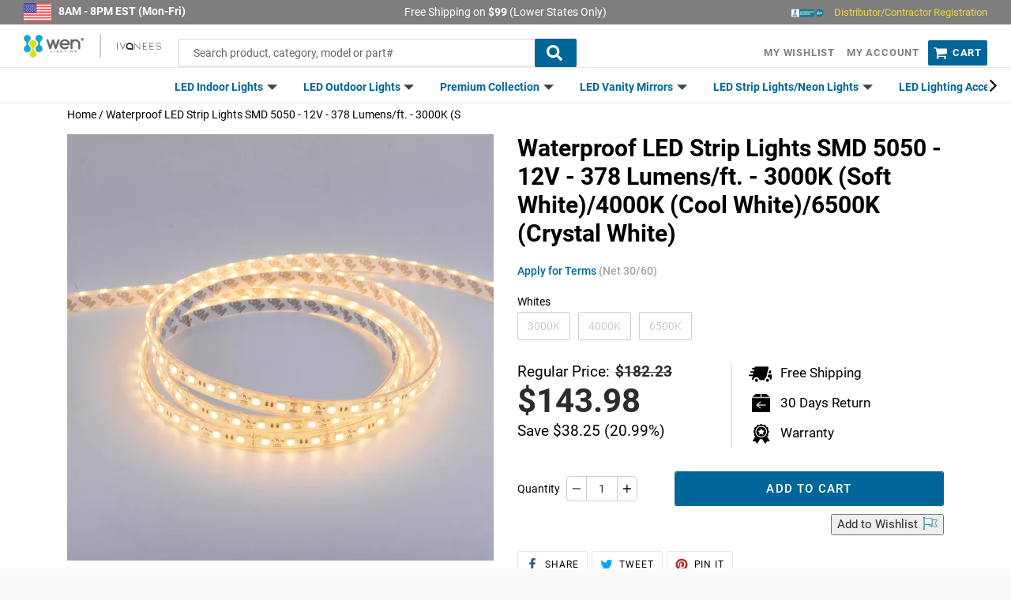

--- FILE ---
content_type: text/html; charset=utf-8
request_url: https://wenlighting.com/products/outdoor-led-tape-lights-12v-led-flexible-strip-light-378-lumens-ft
body_size: 56039
content:
 <!doctype html>
<!--[if IE 9]> <html class="ie9 no-js" lang="en"> <![endif]-->
<!--[if (gt IE 9)|!(IE)]><!--> <html class="no-js" lang="en"> <!--<![endif]-->
<head itemscope itemtype="http://schema.org/WebSite"> <meta charset="utf-8"> <meta http-equiv="X-UA-Compatible" content="IE=edge,chrome=1"> <meta name="viewport" content="width=device-width,initial-scale=1">
<script type=application/ld+json>{"@context":"http://schema.org","@type":"WebSite","url":"https://www.wenlighting.com/","potentialAction":{"@type":"SearchAction","target":"https://www.wenlighting.com/search?q={search_term_string}","query-input":"required name=search_term_string"}}</script>

<script type=application/ld+json>{"@context":"http://schema.org","@type":"Person","name":"wenlighting USA","url":"https://www.wenlighting.com/","sameAs":["https://www.facebook.com/wenlightingcom","https://twitter.com/wenlighting","https://www.pinterest.com/wenlighting","https://www.instagram.com/wenlightingusa/","https://www.youtube.com/channel/UCG9lw9lo18ryHAZWWxnVHKw"]}</script>

<script type=application/ld+json>{"@context":"http://schema.org","@type":"Organization","url":"https://www.wenlighting.com","logo":"https://cdn.shopify.com/s/files/1/1198/3148/files/wenlightingwhite_250x.png?v=1542403574","contactPoint":[{"@type":"ContactPoint","telephone":"+1-888-972-6211","contactType":"customer service"}]}</script> <meta name="theme-color" content="#006699"><link itemprop="url" rel="canonical" href="https://wenlighting.com/products/outdoor-led-tape-lights-12v-led-flexible-strip-light-378-lumens-ft"/><meta name="msvalidate.01" content="A61A6837B3661906F6952FB3912C4985" /> <meta name="msvalidate.01" content="EC62E431340794320297167B80FC81E4" /> <meta name="google-site-verification" content="K-GKyj05IVtbI8l7D-cmd7unYnocKnUVO1SoqTqWYGo" /><link rel="shortcut icon" href="//wenlighting.com/cdn/shop/files/favicon_32x32.png?v=1613706437" type="image/png"><title itemprop='name'>Waterproof LED Strip Lights SMD 5050 - 12V - 378 Lumens/ft. - 3000K (S
&ndash; Wen Lighting</title><meta name="description" content="Outdoor LED Strip Lighting,12V, 378 Lumens/Ft, IP68, Whites: 3000K/4000K/6500K, LED Under Cabinet Strip Lights Upgrade your standard string lights with Waterproof LED Strip Lights. The LED Strip lights are ideal for both interior and exterior. If it is about color, you can choose (White) LED Strip Light as it has high "><!-- /snippets/social-meta-tags.liquid --><meta property="og:site_name" content="Wen Lighting">
<meta property="og:url" content="https://wenlighting.com/products/outdoor-led-tape-lights-12v-led-flexible-strip-light-378-lumens-ft">
<meta property="og:title" content="Waterproof LED Strip Lights SMD 5050 - 12V - 378 Lumens/ft. - 3000K (Soft White)/4000K (Cool White)/6500K (Crystal White)">
<meta property="og:type" content="product">
<meta property="og:description" content="Outdoor LED Strip Lighting,12V, 378 Lumens/Ft, IP68, Whites: 3000K/4000K/6500K, LED Under Cabinet Strip Lights Upgrade your standard string lights with Waterproof LED Strip Lights. The LED Strip lights are ideal for both interior and exterior. If it is about color, you can choose (White) LED Strip Light as it has high "><meta property="og:price:amount" content="143.98"> <meta property="og:price:currency" content="USD"><meta property="og:image" content="http://wenlighting.com/cdn/shop/products/5050-60LEDs-W-3000K-IP68-1_8545085b-390b-487a-9bae-259ddbb5f8a6_1200x1200.jpg?v=1626295626"><meta property="og:image" content="http://wenlighting.com/cdn/shop/products/5050-60LEDs-W-4000K-IP68-1_ae66771e-b21f-4601-bce0-28c242e589a3_1200x1200.jpg?v=1626295626"><meta property="og:image" content="http://wenlighting.com/cdn/shop/products/5050-60LEDs-W-6000K-IP68-1_e1276aea-7b2e-418a-84f5-0540ffe1d6d0_1200x1200.jpg?v=1626295626"><meta property="og:image:secure_url" content="https://wenlighting.com/cdn/shop/products/5050-60LEDs-W-3000K-IP68-1_8545085b-390b-487a-9bae-259ddbb5f8a6_1200x1200.jpg?v=1626295626"><meta property="og:image:secure_url" content="https://wenlighting.com/cdn/shop/products/5050-60LEDs-W-4000K-IP68-1_ae66771e-b21f-4601-bce0-28c242e589a3_1200x1200.jpg?v=1626295626"><meta property="og:image:secure_url" content="https://wenlighting.com/cdn/shop/products/5050-60LEDs-W-6000K-IP68-1_e1276aea-7b2e-418a-84f5-0540ffe1d6d0_1200x1200.jpg?v=1626295626">
<meta name="twitter:card" content="summary_large_image">
<meta name="twitter:title" content="Waterproof LED Strip Lights SMD 5050 - 12V - 378 Lumens/ft. - 3000K (Soft White)/4000K (Cool White)/6500K (Crystal White)">
<meta name="twitter:description" content="Outdoor LED Strip Lighting,12V, 378 Lumens/Ft, IP68, Whites: 3000K/4000K/6500K, LED Under Cabinet Strip Lights Upgrade your standard string lights with Waterproof LED Strip Lights. The LED Strip lights are ideal for both interior and exterior. If it is about color, you can choose (White) LED Strip Light as it has high ">
<link href="//wenlighting.com/cdn/shop/t/14/assets/theme.scss.css?v=162774113563105013691743776591" rel="stylesheet" type="text/css" media="all" /> <link href="//wenlighting.com/cdn/shop/t/14/assets/owl.carousel.min.css?v=70516089817612781961578004186" rel="stylesheet" type="text/css" media="all" /> <script>
    var theme = {
      strings: {
        addToCart: "Add to cart",
        soldOut: "Sold out",
        unavailable: "Unavailable",
        regularPrice: "Regular price",
        sale: "Sale",
        showMore: "Show More",
        showLess: "Show Less",
        addressError: "Error looking up that address",
        addressNoResults: "No results for that address",
        addressQueryLimit: "You have exceeded the Google API usage limit. Consider upgrading to a \u003ca href=\"https:\/\/developers.google.com\/maps\/premium\/usage-limits\"\u003ePremium Plan\u003c\/a\u003e.",
        authError: "There was a problem authenticating your Google Maps account.",
        newWindow: "Opens in a new window.",
        external: "Opens external website.",
        newWindowExternal: "Opens external website in a new window."
      },
      moneyFormat: "${{amount}}"
    }
    document.documentElement.className = document.documentElement.className.replace('no-js', 'js');</script> <!--[if (lte IE 9) ]><script src="//wenlighting.com/cdn/shop/t/14/assets/match-media.min.js?v=22265819453975888031578004184" type="text/javascript"></script><![endif]--><!--[if (gt IE 9)|!(IE)]><!--><script src="//wenlighting.com/cdn/shop/t/14/assets/vendor.js?v=75155363907976639571578004202" ></script><!--<![endif]--> <!--[if lte IE 9]><script src="//wenlighting.com/cdn/shop/t/14/assets/vendor.js?v=75155363907976639571578004202"></script><![endif]--> <script async src="https://get.geojs.io/v1/ip/geo.js"></script> <!--[if (gt IE 9)|!(IE)]><!--><script src="//wenlighting.com/cdn/shop/t/14/assets/theme.js?v=28084653359759472901639156975" async="async"></script><!--<![endif]--> <!--[if lte IE 9]><script src="//wenlighting.com/cdn/shop/t/14/assets/theme.js?v=28084653359759472901639156975"></script><![endif]--> <!--[if (gt IE 9)|!(IE)]><!--><script src="//wenlighting.com/cdn/shop/t/14/assets/owl.carousel.min.js?v=97891440811553454251578004187" async="async"></script><!--<![endif]--> <!--[if lte IE 9]><script src="//wenlighting.com/cdn/shop/t/14/assets/owl.carousel.min.js?v=97891440811553454251578004187"></script><![endif]--> <script>window.performance && window.performance.mark && window.performance.mark('shopify.content_for_header.start');</script><meta id="shopify-digital-wallet" name="shopify-digital-wallet" content="/18171683/digital_wallets/dialog">
<meta name="shopify-checkout-api-token" content="e741f337052d6a939426a5e4c9fa66ed">
<meta id="in-context-paypal-metadata" data-shop-id="18171683" data-venmo-supported="false" data-environment="production" data-locale="en_US" data-paypal-v4="true" data-currency="USD">
<link rel="alternate" type="application/json+oembed" href="https://wenlighting.com/products/outdoor-led-tape-lights-12v-led-flexible-strip-light-378-lumens-ft.oembed">
<script async="async" src="/checkouts/internal/preloads.js?locale=en-US"></script>
<link rel="preconnect" href="https://shop.app" crossorigin="anonymous">
<script async="async" src="https://shop.app/checkouts/internal/preloads.js?locale=en-US&shop_id=18171683" crossorigin="anonymous"></script>
<script id="apple-pay-shop-capabilities" type="application/json">{"shopId":18171683,"countryCode":"US","currencyCode":"USD","merchantCapabilities":["supports3DS"],"merchantId":"gid:\/\/shopify\/Shop\/18171683","merchantName":"Wen Lighting","requiredBillingContactFields":["postalAddress","email","phone"],"requiredShippingContactFields":["postalAddress","email","phone"],"shippingType":"shipping","supportedNetworks":["visa","masterCard","amex","discover","elo","jcb"],"total":{"type":"pending","label":"Wen Lighting","amount":"1.00"},"shopifyPaymentsEnabled":true,"supportsSubscriptions":true}</script>
<script id="shopify-features" type="application/json">{"accessToken":"e741f337052d6a939426a5e4c9fa66ed","betas":["rich-media-storefront-analytics"],"domain":"wenlighting.com","predictiveSearch":true,"shopId":18171683,"locale":"en"}</script>
<script>var Shopify = Shopify || {};
Shopify.shop = "wen-lighting.myshopify.com";
Shopify.locale = "en";
Shopify.currency = {"active":"USD","rate":"1.0"};
Shopify.country = "US";
Shopify.theme = {"name":"Wenlighting 2020","id":78788460613,"schema_name":"Debut","schema_version":"7.1.0","theme_store_id":null,"role":"main"};
Shopify.theme.handle = "null";
Shopify.theme.style = {"id":null,"handle":null};
Shopify.cdnHost = "wenlighting.com/cdn";
Shopify.routes = Shopify.routes || {};
Shopify.routes.root = "/";</script>
<script type="module">!function(o){(o.Shopify=o.Shopify||{}).modules=!0}(window);</script>
<script>!function(o){function n(){var o=[];function n(){o.push(Array.prototype.slice.apply(arguments))}return n.q=o,n}var t=o.Shopify=o.Shopify||{};t.loadFeatures=n(),t.autoloadFeatures=n()}(window);</script>
<script>
  window.ShopifyPay = window.ShopifyPay || {};
  window.ShopifyPay.apiHost = "shop.app\/pay";
  window.ShopifyPay.redirectState = null;
</script>
<script id="shop-js-analytics" type="application/json">{"pageType":"product"}</script>
<script defer="defer" async type="module" src="//wenlighting.com/cdn/shopifycloud/shop-js/modules/v2/client.init-shop-cart-sync_BT-GjEfc.en.esm.js"></script>
<script defer="defer" async type="module" src="//wenlighting.com/cdn/shopifycloud/shop-js/modules/v2/chunk.common_D58fp_Oc.esm.js"></script>
<script defer="defer" async type="module" src="//wenlighting.com/cdn/shopifycloud/shop-js/modules/v2/chunk.modal_xMitdFEc.esm.js"></script>
<script type="module">
  await import("//wenlighting.com/cdn/shopifycloud/shop-js/modules/v2/client.init-shop-cart-sync_BT-GjEfc.en.esm.js");
await import("//wenlighting.com/cdn/shopifycloud/shop-js/modules/v2/chunk.common_D58fp_Oc.esm.js");
await import("//wenlighting.com/cdn/shopifycloud/shop-js/modules/v2/chunk.modal_xMitdFEc.esm.js");

  window.Shopify.SignInWithShop?.initShopCartSync?.({"fedCMEnabled":true,"windoidEnabled":true});

</script>
<script>
  window.Shopify = window.Shopify || {};
  if (!window.Shopify.featureAssets) window.Shopify.featureAssets = {};
  window.Shopify.featureAssets['shop-js'] = {"shop-cart-sync":["modules/v2/client.shop-cart-sync_DZOKe7Ll.en.esm.js","modules/v2/chunk.common_D58fp_Oc.esm.js","modules/v2/chunk.modal_xMitdFEc.esm.js"],"init-fed-cm":["modules/v2/client.init-fed-cm_B6oLuCjv.en.esm.js","modules/v2/chunk.common_D58fp_Oc.esm.js","modules/v2/chunk.modal_xMitdFEc.esm.js"],"shop-cash-offers":["modules/v2/client.shop-cash-offers_D2sdYoxE.en.esm.js","modules/v2/chunk.common_D58fp_Oc.esm.js","modules/v2/chunk.modal_xMitdFEc.esm.js"],"shop-login-button":["modules/v2/client.shop-login-button_QeVjl5Y3.en.esm.js","modules/v2/chunk.common_D58fp_Oc.esm.js","modules/v2/chunk.modal_xMitdFEc.esm.js"],"pay-button":["modules/v2/client.pay-button_DXTOsIq6.en.esm.js","modules/v2/chunk.common_D58fp_Oc.esm.js","modules/v2/chunk.modal_xMitdFEc.esm.js"],"shop-button":["modules/v2/client.shop-button_DQZHx9pm.en.esm.js","modules/v2/chunk.common_D58fp_Oc.esm.js","modules/v2/chunk.modal_xMitdFEc.esm.js"],"avatar":["modules/v2/client.avatar_BTnouDA3.en.esm.js"],"init-windoid":["modules/v2/client.init-windoid_CR1B-cfM.en.esm.js","modules/v2/chunk.common_D58fp_Oc.esm.js","modules/v2/chunk.modal_xMitdFEc.esm.js"],"init-shop-for-new-customer-accounts":["modules/v2/client.init-shop-for-new-customer-accounts_C_vY_xzh.en.esm.js","modules/v2/client.shop-login-button_QeVjl5Y3.en.esm.js","modules/v2/chunk.common_D58fp_Oc.esm.js","modules/v2/chunk.modal_xMitdFEc.esm.js"],"init-shop-email-lookup-coordinator":["modules/v2/client.init-shop-email-lookup-coordinator_BI7n9ZSv.en.esm.js","modules/v2/chunk.common_D58fp_Oc.esm.js","modules/v2/chunk.modal_xMitdFEc.esm.js"],"init-shop-cart-sync":["modules/v2/client.init-shop-cart-sync_BT-GjEfc.en.esm.js","modules/v2/chunk.common_D58fp_Oc.esm.js","modules/v2/chunk.modal_xMitdFEc.esm.js"],"shop-toast-manager":["modules/v2/client.shop-toast-manager_DiYdP3xc.en.esm.js","modules/v2/chunk.common_D58fp_Oc.esm.js","modules/v2/chunk.modal_xMitdFEc.esm.js"],"init-customer-accounts":["modules/v2/client.init-customer-accounts_D9ZNqS-Q.en.esm.js","modules/v2/client.shop-login-button_QeVjl5Y3.en.esm.js","modules/v2/chunk.common_D58fp_Oc.esm.js","modules/v2/chunk.modal_xMitdFEc.esm.js"],"init-customer-accounts-sign-up":["modules/v2/client.init-customer-accounts-sign-up_iGw4briv.en.esm.js","modules/v2/client.shop-login-button_QeVjl5Y3.en.esm.js","modules/v2/chunk.common_D58fp_Oc.esm.js","modules/v2/chunk.modal_xMitdFEc.esm.js"],"shop-follow-button":["modules/v2/client.shop-follow-button_CqMgW2wH.en.esm.js","modules/v2/chunk.common_D58fp_Oc.esm.js","modules/v2/chunk.modal_xMitdFEc.esm.js"],"checkout-modal":["modules/v2/client.checkout-modal_xHeaAweL.en.esm.js","modules/v2/chunk.common_D58fp_Oc.esm.js","modules/v2/chunk.modal_xMitdFEc.esm.js"],"shop-login":["modules/v2/client.shop-login_D91U-Q7h.en.esm.js","modules/v2/chunk.common_D58fp_Oc.esm.js","modules/v2/chunk.modal_xMitdFEc.esm.js"],"lead-capture":["modules/v2/client.lead-capture_BJmE1dJe.en.esm.js","modules/v2/chunk.common_D58fp_Oc.esm.js","modules/v2/chunk.modal_xMitdFEc.esm.js"],"payment-terms":["modules/v2/client.payment-terms_Ci9AEqFq.en.esm.js","modules/v2/chunk.common_D58fp_Oc.esm.js","modules/v2/chunk.modal_xMitdFEc.esm.js"]};
</script>
<script>(function() {
  var isLoaded = false;
  function asyncLoad() {
    if (isLoaded) return;
    isLoaded = true;
    var urls = ["\/\/www.powr.io\/powr.js?powr-token=wen-lighting.myshopify.com\u0026external-type=shopify\u0026shop=wen-lighting.myshopify.com"];
    for (var i = 0; i <urls.length; i++) {
      var s = document.createElement('script');
      s.type = 'text/javascript';
      s.async = true;
      s.src = urls[i];
      var x = document.getElementsByTagName('script')[0];
      x.parentNode.insertBefore(s, x);
    }
  };
  if(window.attachEvent) {
    window.attachEvent('onload', asyncLoad);
  } else {
    window.addEventListener('load', asyncLoad, false);
  }
})();</script>
<script id="__st">var __st={"a":18171683,"offset":-18000,"reqid":"c0c50720-1991-4990-af95-056326f51f80-1769454576","pageurl":"wenlighting.com\/products\/outdoor-led-tape-lights-12v-led-flexible-strip-light-378-lumens-ft","u":"a36104724cbe","p":"product","rtyp":"product","rid":4165209063493};</script>
<script>window.ShopifyPaypalV4VisibilityTracking = true;</script>
<script id="captcha-bootstrap">!function(){'use strict';const t='contact',e='account',n='new_comment',o=[[t,t],['blogs',n],['comments',n],[t,'customer']],c=[[e,'customer_login'],[e,'guest_login'],[e,'recover_customer_password'],[e,'create_customer']],r=t=>t.map((([t,e])=>`form[action*='/${t}']:not([data-nocaptcha='true']) input[name='form_type'][value='${e}']`)).join(','),a=t=>()=>t?[...document.querySelectorAll(t)].map((t=>t.form)):[];function s(){const t=[...o],e=r(t);return a(e)}const i='password',u='form_key',d=['recaptcha-v3-token','g-recaptcha-response','h-captcha-response',i],f=()=>{try{return window.sessionStorage}catch{return}},m='__shopify_v',_=t=>t.elements[u];function p(t,e,n=!1){try{const o=window.sessionStorage,c=JSON.parse(o.getItem(e)),{data:r}=function(t){const{data:e,action:n}=t;return t[m]||n?{data:e,action:n}:{data:t,action:n}}(c);for(const[e,n]of Object.entries(r))t.elements[e]&&(t.elements[e].value=n);n&&o.removeItem(e)}catch(o){console.error('form repopulation failed',{error:o})}}const l='form_type',E='cptcha';function T(t){t.dataset[E]=!0}const w=window,h=w.document,L='Shopify',v='ce_forms',y='captcha';let A=!1;((t,e)=>{const n=(g='f06e6c50-85a8-45c8-87d0-21a2b65856fe',I='https://cdn.shopify.com/shopifycloud/storefront-forms-hcaptcha/ce_storefront_forms_captcha_hcaptcha.v1.5.2.iife.js',D={infoText:'Protected by hCaptcha',privacyText:'Privacy',termsText:'Terms'},(t,e,n)=>{const o=w[L][v],c=o.bindForm;if(c)return c(t,g,e,D).then(n);var r;o.q.push([[t,g,e,D],n]),r=I,A||(h.body.append(Object.assign(h.createElement('script'),{id:'captcha-provider',async:!0,src:r})),A=!0)});var g,I,D;w[L]=w[L]||{},w[L][v]=w[L][v]||{},w[L][v].q=[],w[L][y]=w[L][y]||{},w[L][y].protect=function(t,e){n(t,void 0,e),T(t)},Object.freeze(w[L][y]),function(t,e,n,w,h,L){const[v,y,A,g]=function(t,e,n){const i=e?o:[],u=t?c:[],d=[...i,...u],f=r(d),m=r(i),_=r(d.filter((([t,e])=>n.includes(e))));return[a(f),a(m),a(_),s()]}(w,h,L),I=t=>{const e=t.target;return e instanceof HTMLFormElement?e:e&&e.form},D=t=>v().includes(t);t.addEventListener('submit',(t=>{const e=I(t);if(!e)return;const n=D(e)&&!e.dataset.hcaptchaBound&&!e.dataset.recaptchaBound,o=_(e),c=g().includes(e)&&(!o||!o.value);(n||c)&&t.preventDefault(),c&&!n&&(function(t){try{if(!f())return;!function(t){const e=f();if(!e)return;const n=_(t);if(!n)return;const o=n.value;o&&e.removeItem(o)}(t);const e=Array.from(Array(32),(()=>Math.random().toString(36)[2])).join('');!function(t,e){_(t)||t.append(Object.assign(document.createElement('input'),{type:'hidden',name:u})),t.elements[u].value=e}(t,e),function(t,e){const n=f();if(!n)return;const o=[...t.querySelectorAll(`input[type='${i}']`)].map((({name:t})=>t)),c=[...d,...o],r={};for(const[a,s]of new FormData(t).entries())c.includes(a)||(r[a]=s);n.setItem(e,JSON.stringify({[m]:1,action:t.action,data:r}))}(t,e)}catch(e){console.error('failed to persist form',e)}}(e),e.submit())}));const S=(t,e)=>{t&&!t.dataset[E]&&(n(t,e.some((e=>e===t))),T(t))};for(const o of['focusin','change'])t.addEventListener(o,(t=>{const e=I(t);D(e)&&S(e,y())}));const B=e.get('form_key'),M=e.get(l),P=B&&M;t.addEventListener('DOMContentLoaded',(()=>{const t=y();if(P)for(const e of t)e.elements[l].value===M&&p(e,B);[...new Set([...A(),...v().filter((t=>'true'===t.dataset.shopifyCaptcha))])].forEach((e=>S(e,t)))}))}(h,new URLSearchParams(w.location.search),n,t,e,['guest_login'])})(!0,!0)}();</script>
<script integrity="sha256-4kQ18oKyAcykRKYeNunJcIwy7WH5gtpwJnB7kiuLZ1E=" data-source-attribution="shopify.loadfeatures" defer="defer" src="//wenlighting.com/cdn/shopifycloud/storefront/assets/storefront/load_feature-a0a9edcb.js" crossorigin="anonymous"></script>
<script crossorigin="anonymous" defer="defer" src="//wenlighting.com/cdn/shopifycloud/storefront/assets/shopify_pay/storefront-65b4c6d7.js?v=20250812"></script>
<script data-source-attribution="shopify.dynamic_checkout.dynamic.init">var Shopify=Shopify||{};Shopify.PaymentButton=Shopify.PaymentButton||{isStorefrontPortableWallets:!0,init:function(){window.Shopify.PaymentButton.init=function(){};var t=document.createElement("script");t.src="https://wenlighting.com/cdn/shopifycloud/portable-wallets/latest/portable-wallets.en.js",t.type="module",document.head.appendChild(t)}};
</script>
<script data-source-attribution="shopify.dynamic_checkout.buyer_consent">
  function portableWalletsHideBuyerConsent(e){var t=document.getElementById("shopify-buyer-consent"),n=document.getElementById("shopify-subscription-policy-button");t&&n&&(t.classList.add("hidden"),t.setAttribute("aria-hidden","true"),n.removeEventListener("click",e))}function portableWalletsShowBuyerConsent(e){var t=document.getElementById("shopify-buyer-consent"),n=document.getElementById("shopify-subscription-policy-button");t&&n&&(t.classList.remove("hidden"),t.removeAttribute("aria-hidden"),n.addEventListener("click",e))}window.Shopify?.PaymentButton&&(window.Shopify.PaymentButton.hideBuyerConsent=portableWalletsHideBuyerConsent,window.Shopify.PaymentButton.showBuyerConsent=portableWalletsShowBuyerConsent);
</script>
<script data-source-attribution="shopify.dynamic_checkout.cart.bootstrap">document.addEventListener("DOMContentLoaded",(function(){function t(){return document.querySelector("shopify-accelerated-checkout-cart, shopify-accelerated-checkout")}if(t())Shopify.PaymentButton.init();else{new MutationObserver((function(e,n){t()&&(Shopify.PaymentButton.init(),n.disconnect())})).observe(document.body,{childList:!0,subtree:!0})}}));
</script>
<link id="shopify-accelerated-checkout-styles" rel="stylesheet" media="screen" href="https://wenlighting.com/cdn/shopifycloud/portable-wallets/latest/accelerated-checkout-backwards-compat.css" crossorigin="anonymous">
<style id="shopify-accelerated-checkout-cart">
        #shopify-buyer-consent {
  margin-top: 1em;
  display: inline-block;
  width: 100%;
}

#shopify-buyer-consent.hidden {
  display: none;
}

#shopify-subscription-policy-button {
  background: none;
  border: none;
  padding: 0;
  text-decoration: underline;
  font-size: inherit;
  cursor: pointer;
}

#shopify-subscription-policy-button::before {
  box-shadow: none;
}

      </style>

<script>window.performance && window.performance.mark && window.performance.mark('shopify.content_for_header.end');</script> <script>window.BOLD = window.BOLD || {};
    window.BOLD.common = window.BOLD.common || {};
    window.BOLD.common.Shopify = window.BOLD.common.Shopify || {};

    window.BOLD.common.Shopify.shop = {
        domain: 'wenlighting.com',
        permanent_domain: 'wen-lighting.myshopify.com',
        url: 'https://wenlighting.com',
        secure_url: 'https://wenlighting.com',
        money_format: "${{amount}}",
        currency: "USD"
    };

    window.BOLD.common.Shopify.cart = {"note":null,"attributes":{},"original_total_price":0,"total_price":0,"total_discount":0,"total_weight":0.0,"item_count":0,"items":[],"requires_shipping":false,"currency":"USD","items_subtotal_price":0,"cart_level_discount_applications":[],"checkout_charge_amount":0};
    window.BOLD.common.template = 'product';window.BOLD.common.Shopify.formatMoney = function(money, format) {
        function n(t, e) {
            return "undefined" == typeof t ? e : t
        }
        function r(t, e, r, i) {
            if (e = n(e, 2),
            r = n(r, ","),
            i = n(i, "."),
            isNaN(t) || null == t)
                return 0;
            t = (t / 100).toFixed(e);
            var o = t.split(".")
              , a = o[0].replace(/(\d)(?=(\d\d\d)+(?!\d))/g, "$1" + r)
              , s = o[1] ? i + o[1] : "";
            return a + s
        }
        "string" == typeof money && (money = money.replace(".", ""));
        var i = ""
          , o = /\{\{\s*(\w+)\s*\}\}/
          , a = format || window.BOLD.common.Shopify.shop.money_format || window.Shopify.money_format || "$ {{ amount }}";
        switch (a.match(o)[1]) {
            case "amount":
                i = r(money, 2);
                break;
            case "amount_no_decimals":
                i = r(money, 0);
                break;
            case "amount_with_comma_separator":
                i = r(money, 2, ".", ",");
                break;
            case "amount_no_decimals_with_comma_separator":
                i = r(money, 0, ".", ",");
                break;
            case "amount_with_space_separator":
                i = r(money, 2, ".", " ");
                break;
            case "amount_no_decimals_with_space_separator":
                i = r(money, 0, ".", " ");
                break;
        }
        return a.replace(o, i);
    };

    window.BOLD.common.Shopify.saveProduct = function (handle, product) {
        if (typeof handle === 'string' && typeof window.BOLD.common.Shopify.products[handle] === 'undefined') {
            if (typeof product === 'number') {
                window.BOLD.common.Shopify.handles[product] = handle;
                product = { id: product };
            }
            window.BOLD.common.Shopify.products[handle] = product;
        }
    };

	window.BOLD.common.Shopify.saveVariant = function (variant_id, variant) {
		if (typeof variant_id === 'number' && typeof window.BOLD.common.Shopify.variants[variant_id] === 'undefined') {
			window.BOLD.common.Shopify.variants[variant_id] = variant;
		}
	};window.BOLD.common.Shopify.products = window.BOLD.common.Shopify.products || {};
    window.BOLD.common.Shopify.variants = window.BOLD.common.Shopify.variants || {};
    window.BOLD.common.Shopify.handles = window.BOLD.common.Shopify.handles || {};window.BOLD.common.Shopify.handle = "outdoor-led-tape-lights-12v-led-flexible-strip-light-378-lumens-ft"
window.BOLD.common.Shopify.saveProduct("outdoor-led-tape-lights-12v-led-flexible-strip-light-378-lumens-ft", 4165209063493);window.BOLD.common.Shopify.saveVariant(30271508676677, {product_id: 4165209063493, price: 14398, group_id: 'null'});window.BOLD.common.Shopify.saveVariant(30271508643909, {product_id: 4165209063493, price: 14398, group_id: 'null'});window.BOLD.common.Shopify.saveVariant(30271508611141, {product_id: 4165209063493, price: 14398, group_id: 'null'});window.BOLD.common.Shopify.metafields = window.BOLD.common.Shopify.metafields || {};window.BOLD.common.Shopify.metafields["bold_rp"] = {};</script>

<link href="//wenlighting.com/cdn/shop/t/14/assets/bold-upsell.css?v=51915886505602322711578004155" rel="stylesheet" type="text/css" media="all" />
<link href="//wenlighting.com/cdn/shop/t/14/assets/bold-upsell-custom.css?v=150135899998303055901578004154" rel="stylesheet" type="text/css" media="all" /> <!-- "snippets/shogun-head.liquid" was not rendered, the associated app was uninstalled -->

<script>
    
    
    
    var gsf_conversion_data = {page_type : 'product', event : 'view_item', data : {product_data : [{variant_id : 30271508676677, product_id : 4165209063493, name : "Waterproof LED Strip Lights SMD 5050 - 12V - 378 Lumens/ft. - 3000K (Soft White)/4000K (Cool White)/6500K (Crystal White)", price : "143.98", currency : "USD", sku : "WEN-SW-F5050W30-WF4-5M-12", brand : "Wen Lighting", variant : "3000K", category : "Weatherproof / Waterproof LED Strip Lights"}], total_price : "143.98"}};
    
</script> <script>(function(w,d,t,r,u){var f,n,i;w[u]=w[u]||[],f=function(){var o={ti:"17138390"};o.q=w[u],w[u]=new UET(o),w[u].push("pageLoad")},n=d.createElement(t),n.src=r,n.async=1,n.onload=n.onreadystatechange=function(){var s=this.readyState;s&&s!=="loaded"&&s!=="complete"||(f(),n.onload=n.onreadystatechange=null)},i=d.getElementsByTagName(t)[0],i.parentNode.insertBefore(n,i)})(window,document,"script","//bat.bing.com/bat.js","uetq");</script>
<link href="https://monorail-edge.shopifysvc.com" rel="dns-prefetch">
<script>(function(){if ("sendBeacon" in navigator && "performance" in window) {try {var session_token_from_headers = performance.getEntriesByType('navigation')[0].serverTiming.find(x => x.name == '_s').description;} catch {var session_token_from_headers = undefined;}var session_cookie_matches = document.cookie.match(/_shopify_s=([^;]*)/);var session_token_from_cookie = session_cookie_matches && session_cookie_matches.length === 2 ? session_cookie_matches[1] : "";var session_token = session_token_from_headers || session_token_from_cookie || "";function handle_abandonment_event(e) {var entries = performance.getEntries().filter(function(entry) {return /monorail-edge.shopifysvc.com/.test(entry.name);});if (!window.abandonment_tracked && entries.length === 0) {window.abandonment_tracked = true;var currentMs = Date.now();var navigation_start = performance.timing.navigationStart;var payload = {shop_id: 18171683,url: window.location.href,navigation_start,duration: currentMs - navigation_start,session_token,page_type: "product"};window.navigator.sendBeacon("https://monorail-edge.shopifysvc.com/v1/produce", JSON.stringify({schema_id: "online_store_buyer_site_abandonment/1.1",payload: payload,metadata: {event_created_at_ms: currentMs,event_sent_at_ms: currentMs}}));}}window.addEventListener('pagehide', handle_abandonment_event);}}());</script>
<script id="web-pixels-manager-setup">(function e(e,d,r,n,o){if(void 0===o&&(o={}),!Boolean(null===(a=null===(i=window.Shopify)||void 0===i?void 0:i.analytics)||void 0===a?void 0:a.replayQueue)){var i,a;window.Shopify=window.Shopify||{};var t=window.Shopify;t.analytics=t.analytics||{};var s=t.analytics;s.replayQueue=[],s.publish=function(e,d,r){return s.replayQueue.push([e,d,r]),!0};try{self.performance.mark("wpm:start")}catch(e){}var l=function(){var e={modern:/Edge?\/(1{2}[4-9]|1[2-9]\d|[2-9]\d{2}|\d{4,})\.\d+(\.\d+|)|Firefox\/(1{2}[4-9]|1[2-9]\d|[2-9]\d{2}|\d{4,})\.\d+(\.\d+|)|Chrom(ium|e)\/(9{2}|\d{3,})\.\d+(\.\d+|)|(Maci|X1{2}).+ Version\/(15\.\d+|(1[6-9]|[2-9]\d|\d{3,})\.\d+)([,.]\d+|)( \(\w+\)|)( Mobile\/\w+|) Safari\/|Chrome.+OPR\/(9{2}|\d{3,})\.\d+\.\d+|(CPU[ +]OS|iPhone[ +]OS|CPU[ +]iPhone|CPU IPhone OS|CPU iPad OS)[ +]+(15[._]\d+|(1[6-9]|[2-9]\d|\d{3,})[._]\d+)([._]\d+|)|Android:?[ /-](13[3-9]|1[4-9]\d|[2-9]\d{2}|\d{4,})(\.\d+|)(\.\d+|)|Android.+Firefox\/(13[5-9]|1[4-9]\d|[2-9]\d{2}|\d{4,})\.\d+(\.\d+|)|Android.+Chrom(ium|e)\/(13[3-9]|1[4-9]\d|[2-9]\d{2}|\d{4,})\.\d+(\.\d+|)|SamsungBrowser\/([2-9]\d|\d{3,})\.\d+/,legacy:/Edge?\/(1[6-9]|[2-9]\d|\d{3,})\.\d+(\.\d+|)|Firefox\/(5[4-9]|[6-9]\d|\d{3,})\.\d+(\.\d+|)|Chrom(ium|e)\/(5[1-9]|[6-9]\d|\d{3,})\.\d+(\.\d+|)([\d.]+$|.*Safari\/(?![\d.]+ Edge\/[\d.]+$))|(Maci|X1{2}).+ Version\/(10\.\d+|(1[1-9]|[2-9]\d|\d{3,})\.\d+)([,.]\d+|)( \(\w+\)|)( Mobile\/\w+|) Safari\/|Chrome.+OPR\/(3[89]|[4-9]\d|\d{3,})\.\d+\.\d+|(CPU[ +]OS|iPhone[ +]OS|CPU[ +]iPhone|CPU IPhone OS|CPU iPad OS)[ +]+(10[._]\d+|(1[1-9]|[2-9]\d|\d{3,})[._]\d+)([._]\d+|)|Android:?[ /-](13[3-9]|1[4-9]\d|[2-9]\d{2}|\d{4,})(\.\d+|)(\.\d+|)|Mobile Safari.+OPR\/([89]\d|\d{3,})\.\d+\.\d+|Android.+Firefox\/(13[5-9]|1[4-9]\d|[2-9]\d{2}|\d{4,})\.\d+(\.\d+|)|Android.+Chrom(ium|e)\/(13[3-9]|1[4-9]\d|[2-9]\d{2}|\d{4,})\.\d+(\.\d+|)|Android.+(UC? ?Browser|UCWEB|U3)[ /]?(15\.([5-9]|\d{2,})|(1[6-9]|[2-9]\d|\d{3,})\.\d+)\.\d+|SamsungBrowser\/(5\.\d+|([6-9]|\d{2,})\.\d+)|Android.+MQ{2}Browser\/(14(\.(9|\d{2,})|)|(1[5-9]|[2-9]\d|\d{3,})(\.\d+|))(\.\d+|)|K[Aa][Ii]OS\/(3\.\d+|([4-9]|\d{2,})\.\d+)(\.\d+|)/},d=e.modern,r=e.legacy,n=navigator.userAgent;return n.match(d)?"modern":n.match(r)?"legacy":"unknown"}(),u="modern"===l?"modern":"legacy",c=(null!=n?n:{modern:"",legacy:""})[u],f=function(e){return[e.baseUrl,"/wpm","/b",e.hashVersion,"modern"===e.buildTarget?"m":"l",".js"].join("")}({baseUrl:d,hashVersion:r,buildTarget:u}),m=function(e){var d=e.version,r=e.bundleTarget,n=e.surface,o=e.pageUrl,i=e.monorailEndpoint;return{emit:function(e){var a=e.status,t=e.errorMsg,s=(new Date).getTime(),l=JSON.stringify({metadata:{event_sent_at_ms:s},events:[{schema_id:"web_pixels_manager_load/3.1",payload:{version:d,bundle_target:r,page_url:o,status:a,surface:n,error_msg:t},metadata:{event_created_at_ms:s}}]});if(!i)return console&&console.warn&&console.warn("[Web Pixels Manager] No Monorail endpoint provided, skipping logging."),!1;try{return self.navigator.sendBeacon.bind(self.navigator)(i,l)}catch(e){}var u=new XMLHttpRequest;try{return u.open("POST",i,!0),u.setRequestHeader("Content-Type","text/plain"),u.send(l),!0}catch(e){return console&&console.warn&&console.warn("[Web Pixels Manager] Got an unhandled error while logging to Monorail."),!1}}}}({version:r,bundleTarget:l,surface:e.surface,pageUrl:self.location.href,monorailEndpoint:e.monorailEndpoint});try{o.browserTarget=l,function(e){var d=e.src,r=e.async,n=void 0===r||r,o=e.onload,i=e.onerror,a=e.sri,t=e.scriptDataAttributes,s=void 0===t?{}:t,l=document.createElement("script"),u=document.querySelector("head"),c=document.querySelector("body");if(l.async=n,l.src=d,a&&(l.integrity=a,l.crossOrigin="anonymous"),s)for(var f in s)if(Object.prototype.hasOwnProperty.call(s,f))try{l.dataset[f]=s[f]}catch(e){}if(o&&l.addEventListener("load",o),i&&l.addEventListener("error",i),u)u.appendChild(l);else{if(!c)throw new Error("Did not find a head or body element to append the script");c.appendChild(l)}}({src:f,async:!0,onload:function(){if(!function(){var e,d;return Boolean(null===(d=null===(e=window.Shopify)||void 0===e?void 0:e.analytics)||void 0===d?void 0:d.initialized)}()){var d=window.webPixelsManager.init(e)||void 0;if(d){var r=window.Shopify.analytics;r.replayQueue.forEach((function(e){var r=e[0],n=e[1],o=e[2];d.publishCustomEvent(r,n,o)})),r.replayQueue=[],r.publish=d.publishCustomEvent,r.visitor=d.visitor,r.initialized=!0}}},onerror:function(){return m.emit({status:"failed",errorMsg:"".concat(f," has failed to load")})},sri:function(e){var d=/^sha384-[A-Za-z0-9+/=]+$/;return"string"==typeof e&&d.test(e)}(c)?c:"",scriptDataAttributes:o}),m.emit({status:"loading"})}catch(e){m.emit({status:"failed",errorMsg:(null==e?void 0:e.message)||"Unknown error"})}}})({shopId: 18171683,storefrontBaseUrl: "https://wenlighting.com",extensionsBaseUrl: "https://extensions.shopifycdn.com/cdn/shopifycloud/web-pixels-manager",monorailEndpoint: "https://monorail-edge.shopifysvc.com/unstable/produce_batch",surface: "storefront-renderer",enabledBetaFlags: ["2dca8a86"],webPixelsConfigList: [{"id":"shopify-app-pixel","configuration":"{}","eventPayloadVersion":"v1","runtimeContext":"STRICT","scriptVersion":"0450","apiClientId":"shopify-pixel","type":"APP","privacyPurposes":["ANALYTICS","MARKETING"]},{"id":"shopify-custom-pixel","eventPayloadVersion":"v1","runtimeContext":"LAX","scriptVersion":"0450","apiClientId":"shopify-pixel","type":"CUSTOM","privacyPurposes":["ANALYTICS","MARKETING"]}],isMerchantRequest: false,initData: {"shop":{"name":"Wen Lighting","paymentSettings":{"currencyCode":"USD"},"myshopifyDomain":"wen-lighting.myshopify.com","countryCode":"US","storefrontUrl":"https:\/\/wenlighting.com"},"customer":null,"cart":null,"checkout":null,"productVariants":[{"price":{"amount":143.98,"currencyCode":"USD"},"product":{"title":"Waterproof LED Strip Lights SMD 5050 - 12V - 378 Lumens\/ft. - 3000K (Soft White)\/4000K (Cool White)\/6500K (Crystal White)","vendor":"Wen Lighting","id":"4165209063493","untranslatedTitle":"Waterproof LED Strip Lights SMD 5050 - 12V - 378 Lumens\/ft. - 3000K (Soft White)\/4000K (Cool White)\/6500K (Crystal White)","url":"\/products\/outdoor-led-tape-lights-12v-led-flexible-strip-light-378-lumens-ft","type":"Weatherproof \/ Waterproof LED Strip Lights"},"id":"30271508676677","image":{"src":"\/\/wenlighting.com\/cdn\/shop\/products\/5050-60LEDs-W-3000K-IP68-1_8545085b-390b-487a-9bae-259ddbb5f8a6.jpg?v=1626295626"},"sku":"WEN-SW-F5050W30-WF4-5M-12","title":"3000K","untranslatedTitle":"3000K"},{"price":{"amount":143.98,"currencyCode":"USD"},"product":{"title":"Waterproof LED Strip Lights SMD 5050 - 12V - 378 Lumens\/ft. - 3000K (Soft White)\/4000K (Cool White)\/6500K (Crystal White)","vendor":"Wen Lighting","id":"4165209063493","untranslatedTitle":"Waterproof LED Strip Lights SMD 5050 - 12V - 378 Lumens\/ft. - 3000K (Soft White)\/4000K (Cool White)\/6500K (Crystal White)","url":"\/products\/outdoor-led-tape-lights-12v-led-flexible-strip-light-378-lumens-ft","type":"Weatherproof \/ Waterproof LED Strip Lights"},"id":"30271508643909","image":{"src":"\/\/wenlighting.com\/cdn\/shop\/products\/5050-60LEDs-W-4000K-IP68-1_ae66771e-b21f-4601-bce0-28c242e589a3.jpg?v=1626295626"},"sku":"WEN-SW-F5050N30-WF4-5M-12","title":"4000K","untranslatedTitle":"4000K"},{"price":{"amount":143.98,"currencyCode":"USD"},"product":{"title":"Waterproof LED Strip Lights SMD 5050 - 12V - 378 Lumens\/ft. - 3000K (Soft White)\/4000K (Cool White)\/6500K (Crystal White)","vendor":"Wen Lighting","id":"4165209063493","untranslatedTitle":"Waterproof LED Strip Lights SMD 5050 - 12V - 378 Lumens\/ft. - 3000K (Soft White)\/4000K (Cool White)\/6500K (Crystal White)","url":"\/products\/outdoor-led-tape-lights-12v-led-flexible-strip-light-378-lumens-ft","type":"Weatherproof \/ Waterproof LED Strip Lights"},"id":"30271508611141","image":{"src":"\/\/wenlighting.com\/cdn\/shop\/products\/5050-60LEDs-W-6000K-IP68-1_e1276aea-7b2e-418a-84f5-0540ffe1d6d0.jpg?v=1626295626"},"sku":"WEN-SW-F5050C30-WF4-5M-12","title":"6500K","untranslatedTitle":"6500K"}],"purchasingCompany":null},},"https://wenlighting.com/cdn","fcfee988w5aeb613cpc8e4bc33m6693e112",{"modern":"","legacy":""},{"shopId":"18171683","storefrontBaseUrl":"https:\/\/wenlighting.com","extensionBaseUrl":"https:\/\/extensions.shopifycdn.com\/cdn\/shopifycloud\/web-pixels-manager","surface":"storefront-renderer","enabledBetaFlags":"[\"2dca8a86\"]","isMerchantRequest":"false","hashVersion":"fcfee988w5aeb613cpc8e4bc33m6693e112","publish":"custom","events":"[[\"page_viewed\",{}],[\"product_viewed\",{\"productVariant\":{\"price\":{\"amount\":143.98,\"currencyCode\":\"USD\"},\"product\":{\"title\":\"Waterproof LED Strip Lights SMD 5050 - 12V - 378 Lumens\/ft. - 3000K (Soft White)\/4000K (Cool White)\/6500K (Crystal White)\",\"vendor\":\"Wen Lighting\",\"id\":\"4165209063493\",\"untranslatedTitle\":\"Waterproof LED Strip Lights SMD 5050 - 12V - 378 Lumens\/ft. - 3000K (Soft White)\/4000K (Cool White)\/6500K (Crystal White)\",\"url\":\"\/products\/outdoor-led-tape-lights-12v-led-flexible-strip-light-378-lumens-ft\",\"type\":\"Weatherproof \/ Waterproof LED Strip Lights\"},\"id\":\"30271508676677\",\"image\":{\"src\":\"\/\/wenlighting.com\/cdn\/shop\/products\/5050-60LEDs-W-3000K-IP68-1_8545085b-390b-487a-9bae-259ddbb5f8a6.jpg?v=1626295626\"},\"sku\":\"WEN-SW-F5050W30-WF4-5M-12\",\"title\":\"3000K\",\"untranslatedTitle\":\"3000K\"}}]]"});</script><script>
  window.ShopifyAnalytics = window.ShopifyAnalytics || {};
  window.ShopifyAnalytics.meta = window.ShopifyAnalytics.meta || {};
  window.ShopifyAnalytics.meta.currency = 'USD';
  var meta = {"product":{"id":4165209063493,"gid":"gid:\/\/shopify\/Product\/4165209063493","vendor":"Wen Lighting","type":"Weatherproof \/ Waterproof LED Strip Lights","handle":"outdoor-led-tape-lights-12v-led-flexible-strip-light-378-lumens-ft","variants":[{"id":30271508676677,"price":14398,"name":"Waterproof LED Strip Lights SMD 5050 - 12V - 378 Lumens\/ft. - 3000K (Soft White)\/4000K (Cool White)\/6500K (Crystal White) - 3000K","public_title":"3000K","sku":"WEN-SW-F5050W30-WF4-5M-12"},{"id":30271508643909,"price":14398,"name":"Waterproof LED Strip Lights SMD 5050 - 12V - 378 Lumens\/ft. - 3000K (Soft White)\/4000K (Cool White)\/6500K (Crystal White) - 4000K","public_title":"4000K","sku":"WEN-SW-F5050N30-WF4-5M-12"},{"id":30271508611141,"price":14398,"name":"Waterproof LED Strip Lights SMD 5050 - 12V - 378 Lumens\/ft. - 3000K (Soft White)\/4000K (Cool White)\/6500K (Crystal White) - 6500K","public_title":"6500K","sku":"WEN-SW-F5050C30-WF4-5M-12"}],"remote":false},"page":{"pageType":"product","resourceType":"product","resourceId":4165209063493,"requestId":"c0c50720-1991-4990-af95-056326f51f80-1769454576"}};
  for (var attr in meta) {
    window.ShopifyAnalytics.meta[attr] = meta[attr];
  }
</script>
<script class="analytics">
  (function () {
    var customDocumentWrite = function(content) {
      var jquery = null;

      if (window.jQuery) {
        jquery = window.jQuery;
      } else if (window.Checkout && window.Checkout.$) {
        jquery = window.Checkout.$;
      }

      if (jquery) {
        jquery('body').append(content);
      }
    };

    var hasLoggedConversion = function(token) {
      if (token) {
        return document.cookie.indexOf('loggedConversion=' + token) !== -1;
      }
      return false;
    }

    var setCookieIfConversion = function(token) {
      if (token) {
        var twoMonthsFromNow = new Date(Date.now());
        twoMonthsFromNow.setMonth(twoMonthsFromNow.getMonth() + 2);

        document.cookie = 'loggedConversion=' + token + '; expires=' + twoMonthsFromNow;
      }
    }

    var trekkie = window.ShopifyAnalytics.lib = window.trekkie = window.trekkie || [];
    if (trekkie.integrations) {
      return;
    }
    trekkie.methods = [
      'identify',
      'page',
      'ready',
      'track',
      'trackForm',
      'trackLink'
    ];
    trekkie.factory = function(method) {
      return function() {
        var args = Array.prototype.slice.call(arguments);
        args.unshift(method);
        trekkie.push(args);
        return trekkie;
      };
    };
    for (var i = 0; i < trekkie.methods.length; i++) {
      var key = trekkie.methods[i];
      trekkie[key] = trekkie.factory(key);
    }
    trekkie.load = function(config) {
      trekkie.config = config || {};
      trekkie.config.initialDocumentCookie = document.cookie;
      var first = document.getElementsByTagName('script')[0];
      var script = document.createElement('script');
      script.type = 'text/javascript';
      script.onerror = function(e) {
        var scriptFallback = document.createElement('script');
        scriptFallback.type = 'text/javascript';
        scriptFallback.onerror = function(error) {
                var Monorail = {
      produce: function produce(monorailDomain, schemaId, payload) {
        var currentMs = new Date().getTime();
        var event = {
          schema_id: schemaId,
          payload: payload,
          metadata: {
            event_created_at_ms: currentMs,
            event_sent_at_ms: currentMs
          }
        };
        return Monorail.sendRequest("https://" + monorailDomain + "/v1/produce", JSON.stringify(event));
      },
      sendRequest: function sendRequest(endpointUrl, payload) {
        // Try the sendBeacon API
        if (window && window.navigator && typeof window.navigator.sendBeacon === 'function' && typeof window.Blob === 'function' && !Monorail.isIos12()) {
          var blobData = new window.Blob([payload], {
            type: 'text/plain'
          });

          if (window.navigator.sendBeacon(endpointUrl, blobData)) {
            return true;
          } // sendBeacon was not successful

        } // XHR beacon

        var xhr = new XMLHttpRequest();

        try {
          xhr.open('POST', endpointUrl);
          xhr.setRequestHeader('Content-Type', 'text/plain');
          xhr.send(payload);
        } catch (e) {
          console.log(e);
        }

        return false;
      },
      isIos12: function isIos12() {
        return window.navigator.userAgent.lastIndexOf('iPhone; CPU iPhone OS 12_') !== -1 || window.navigator.userAgent.lastIndexOf('iPad; CPU OS 12_') !== -1;
      }
    };
    Monorail.produce('monorail-edge.shopifysvc.com',
      'trekkie_storefront_load_errors/1.1',
      {shop_id: 18171683,
      theme_id: 78788460613,
      app_name: "storefront",
      context_url: window.location.href,
      source_url: "//wenlighting.com/cdn/s/trekkie.storefront.a804e9514e4efded663580eddd6991fcc12b5451.min.js"});

        };
        scriptFallback.async = true;
        scriptFallback.src = '//wenlighting.com/cdn/s/trekkie.storefront.a804e9514e4efded663580eddd6991fcc12b5451.min.js';
        first.parentNode.insertBefore(scriptFallback, first);
      };
      script.async = true;
      script.src = '//wenlighting.com/cdn/s/trekkie.storefront.a804e9514e4efded663580eddd6991fcc12b5451.min.js';
      first.parentNode.insertBefore(script, first);
    };
    trekkie.load(
      {"Trekkie":{"appName":"storefront","development":false,"defaultAttributes":{"shopId":18171683,"isMerchantRequest":null,"themeId":78788460613,"themeCityHash":"17325302112657336109","contentLanguage":"en","currency":"USD"},"isServerSideCookieWritingEnabled":true,"monorailRegion":"shop_domain","enabledBetaFlags":["65f19447"]},"Session Attribution":{},"S2S":{"facebookCapiEnabled":false,"source":"trekkie-storefront-renderer","apiClientId":580111}}
    );

    var loaded = false;
    trekkie.ready(function() {
      if (loaded) return;
      loaded = true;

      window.ShopifyAnalytics.lib = window.trekkie;

      var originalDocumentWrite = document.write;
      document.write = customDocumentWrite;
      try { window.ShopifyAnalytics.merchantGoogleAnalytics.call(this); } catch(error) {};
      document.write = originalDocumentWrite;

      window.ShopifyAnalytics.lib.page(null,{"pageType":"product","resourceType":"product","resourceId":4165209063493,"requestId":"c0c50720-1991-4990-af95-056326f51f80-1769454576","shopifyEmitted":true});

      var match = window.location.pathname.match(/checkouts\/(.+)\/(thank_you|post_purchase)/)
      var token = match? match[1]: undefined;
      if (!hasLoggedConversion(token)) {
        setCookieIfConversion(token);
        window.ShopifyAnalytics.lib.track("Viewed Product",{"currency":"USD","variantId":30271508676677,"productId":4165209063493,"productGid":"gid:\/\/shopify\/Product\/4165209063493","name":"Waterproof LED Strip Lights SMD 5050 - 12V - 378 Lumens\/ft. - 3000K (Soft White)\/4000K (Cool White)\/6500K (Crystal White) - 3000K","price":"143.98","sku":"WEN-SW-F5050W30-WF4-5M-12","brand":"Wen Lighting","variant":"3000K","category":"Weatherproof \/ Waterproof LED Strip Lights","nonInteraction":true,"remote":false},undefined,undefined,{"shopifyEmitted":true});
      window.ShopifyAnalytics.lib.track("monorail:\/\/trekkie_storefront_viewed_product\/1.1",{"currency":"USD","variantId":30271508676677,"productId":4165209063493,"productGid":"gid:\/\/shopify\/Product\/4165209063493","name":"Waterproof LED Strip Lights SMD 5050 - 12V - 378 Lumens\/ft. - 3000K (Soft White)\/4000K (Cool White)\/6500K (Crystal White) - 3000K","price":"143.98","sku":"WEN-SW-F5050W30-WF4-5M-12","brand":"Wen Lighting","variant":"3000K","category":"Weatherproof \/ Waterproof LED Strip Lights","nonInteraction":true,"remote":false,"referer":"https:\/\/wenlighting.com\/products\/outdoor-led-tape-lights-12v-led-flexible-strip-light-378-lumens-ft"});
      }
    });


        var eventsListenerScript = document.createElement('script');
        eventsListenerScript.async = true;
        eventsListenerScript.src = "//wenlighting.com/cdn/shopifycloud/storefront/assets/shop_events_listener-3da45d37.js";
        document.getElementsByTagName('head')[0].appendChild(eventsListenerScript);

})();</script>
<script
  defer
  src="https://wenlighting.com/cdn/shopifycloud/perf-kit/shopify-perf-kit-3.0.4.min.js"
  data-application="storefront-renderer"
  data-shop-id="18171683"
  data-render-region="gcp-us-east1"
  data-page-type="product"
  data-theme-instance-id="78788460613"
  data-theme-name="Debut"
  data-theme-version="7.1.0"
  data-monorail-region="shop_domain"
  data-resource-timing-sampling-rate="10"
  data-shs="true"
  data-shs-beacon="true"
  data-shs-export-with-fetch="true"
  data-shs-logs-sample-rate="1"
  data-shs-beacon-endpoint="https://wenlighting.com/api/collect"
></script>
</head>
<body class="template-product"> <a class="in-page-link visually-hidden skip-link" href="#MainContent">Skip to content</a> <div id="SearchDrawer" class="search-bar drawer drawer--top" role="dialog" aria-modal="true" aria-label="Search product, category, model or part#"> <div class="search-bar__table"> <div class="search-bar__table-cell search-bar__form-wrapper"> <form class="search search-bar__form" action="/search" method="get" role="search"> <input class="search__input search-bar__input" type="search" name="q" value="" placeholder="Search product, category, model or part#" aria-label="Search product, category, model or part#"> <button class="search-bar__submit search__submit btn--link" type="submit"> <svg class="icon icon-search" xmlns="http://www.w3.org/2000/svg" viewBox="0 0 512 512"><path d="M505 442.7L405.3 343c-4.5-4.5-10.6-7-17-7H372c27.6-35.3 44-79.7 44-128C416 93.1 322.9 0 208 0S0 93.1 0 208s93.1 208 208 208c48.3 0 92.7-16.4 128-44v16.3c0 6.4 2.5 12.5 7 17l99.7 99.7c9.4 9.4 24.6 9.4 33.9 0l28.3-28.3c9.4-9.4 9.4-24.6.1-34zM208 336c-70.7 0-128-57.2-128-128 0-70.7 57.2-128 128-128 70.7 0 128 57.2 128 128 0 70.7-57.2 128-128 128z"/></svg> <span class="icon__fallback-text">Submit</span></button></form></div> <div class="search-bar__table-cell text-right"> <button type="button" class="btn--link search-bar__close js-drawer-close"> <svg aria-hidden="true" focusable="false" role="presentation" class="icon icon-close" viewBox="0 0 37 40"><path d="M21.3 23l11-11c.8-.8.8-2 0-2.8-.8-.8-2-.8-2.8 0l-11 11-11-11c-.8-.8-2-.8-2.8 0-.8.8-.8 2 0 2.8l11 11-11 11c-.8.8-.8 2 0 2.8.4.4.9.6 1.4.6s1-.2 1.4-.6l11-11 11 11c.4.4.9.6 1.4.6s1-.2 1.4-.6c.8-.8.8-2 0-2.8l-11-11z"/></svg> <span class="icon__fallback-text">Close search</span></button></div></div></div> <div id="shopify-section-header" class="shopify-section"><style>.site-header__logo-image {max-width: 145px;}.site-header__logo-image {margin: 0;}.announcement-bar {background-color: #7e7e7e;}.announcement-bar--link:hover {background-color: #939393;}.announcement-bar, .announcement-bar p, .announcement-bar a {color: #ffffff;}.announcement-bar a:hover{color: #ffffff;opacity:0.8;}</style><div class="announcement-bar"> <div class="page-width"> <div class="grid grid--uniform"> <div class="grid__item medium-up--one-third text-left contact_text"> <svg class="icon icon-usa" version="1.1" id="Layer_1" xmlns="http://www.w3.org/2000/svg" xmlns:xlink="http://www.w3.org/1999/xlink" x="0px" y="0px"
	 viewBox="0 0 512.001 512.001" style="enable-background:new 0 0 512.001 512.001;" xml:space="preserve">
<path style="fill:#F5F5F5;" d="M503.172,423.725H8.828c-4.875,0-8.828-3.953-8.828-8.828V97.104c0-4.875,3.953-8.828,8.828-8.828
	h494.345c4.875,0,8.828,3.953,8.828,8.828v317.793C512,419.773,508.047,423.725,503.172,423.725z"/>
<g>
	<path style="fill:#FF4B55;" d="M512,114.081H0V97.104c0-4.875,3.953-8.828,8.828-8.828h494.345c4.875,0,8.828,3.953,8.828,8.828
		L512,114.081L512,114.081z"/>
	<rect y="191.491" style="fill:#FF4B55;" width="512" height="25.804"/>
	<rect y="139.881" style="fill:#FF4B55;" width="512" height="25.804"/>
	<path style="fill:#FF4B55;" d="M512,268.903H8.828c-4.875,0-8.828-3.953-8.828-8.828v-16.977h512V268.903z"/>
	<rect y="346.321" style="fill:#FF4B55;" width="512" height="25.804"/>
	<path style="fill:#FF4B55;" d="M503.172,423.725H8.828c-4.875,0-8.828-3.953-8.828-8.828v-16.976h512v16.977
		C512,419.773,508.047,423.725,503.172,423.725z"/>
	<rect y="294.711" style="fill:#FF4B55;" width="512" height="25.804"/>
</g>
<path style="fill:#41479B;" d="M229.517,88.277H8.828C3.953,88.277,0,92.229,0,97.104v162.97c0,4.875,3.953,8.828,8.828,8.828
	h220.69c4.875,0,8.828-3.953,8.828-8.828V97.104C238.345,92.229,234.392,88.277,229.517,88.277z"/>
<g>
	<path style="fill:#F5F5F5;" d="M24.789,108.538l1.954,5.86l6.177,0.047c0.8,0.007,1.131,1.027,0.488,1.502l-4.969,3.67l1.864,5.889
		c0.242,0.762-0.627,1.394-1.278,0.928L24,122.843l-5.025,3.592c-0.651,0.465-1.518-0.166-1.278-0.928l1.864-5.889l-4.969-3.67
		c-0.643-0.476-0.312-1.495,0.488-1.502l6.177-0.047l1.954-5.86C23.463,107.779,24.535,107.779,24.789,108.538z"/>
	<path style="fill:#F5F5F5;" d="M24.789,139.192l1.954,5.86l6.177,0.047c0.8,0.007,1.131,1.027,0.488,1.502l-4.969,3.67l1.864,5.889
		c0.242,0.762-0.627,1.394-1.278,0.928L24,153.497l-5.025,3.592c-0.651,0.465-1.518-0.166-1.278-0.928l1.864-5.889l-4.969-3.67
		c-0.643-0.476-0.312-1.495,0.488-1.502l6.177-0.047l1.954-5.86C23.463,138.434,24.535,138.434,24.789,139.192z"/>
	<path style="fill:#F5F5F5;" d="M24.789,169.846l1.954,5.86l6.177,0.047c0.8,0.007,1.131,1.027,0.488,1.502l-4.969,3.67l1.864,5.889
		c0.242,0.762-0.627,1.394-1.278,0.928L24,184.151l-5.025,3.592c-0.651,0.465-1.518-0.166-1.278-0.928l1.864-5.889l-4.969-3.67
		c-0.643-0.476-0.312-1.495,0.488-1.502l6.177-0.047l1.954-5.86C23.463,169.088,24.535,169.088,24.789,169.846z"/>
	<path style="fill:#F5F5F5;" d="M24.789,200.501l1.954,5.86l6.177,0.047c0.8,0.007,1.131,1.027,0.488,1.502l-4.969,3.67l1.864,5.889
		c0.242,0.762-0.627,1.394-1.278,0.928L24,214.806l-5.025,3.592c-0.651,0.465-1.518-0.166-1.278-0.928l1.864-5.889l-4.969-3.67
		c-0.643-0.476-0.312-1.495,0.488-1.502l6.177-0.047l1.954-5.86C23.463,199.742,24.535,199.742,24.789,200.501z"/>
	<path style="fill:#F5F5F5;" d="M24.789,231.155l1.954,5.86l6.177,0.047c0.8,0.007,1.131,1.027,0.488,1.502l-4.969,3.67l1.864,5.889
		c0.242,0.762-0.627,1.394-1.278,0.928L24,245.46l-5.025,3.592c-0.651,0.465-1.518-0.166-1.278-0.928l1.864-5.889l-4.969-3.67
		c-0.643-0.476-0.312-1.495,0.488-1.502l6.177-0.047l1.954-5.86C23.463,230.395,24.535,230.395,24.789,231.155z"/>
	<path style="fill:#F5F5F5;" d="M48.582,123.567l1.954,5.86l6.177,0.047c0.8,0.007,1.131,1.027,0.488,1.502l-4.969,3.67l1.864,5.889
		c0.242,0.762-0.627,1.394-1.278,0.928l-5.025-3.592l-5.025,3.592c-0.651,0.465-1.518-0.166-1.278-0.928l1.864-5.889l-4.969-3.67
		c-0.643-0.476-0.312-1.495,0.488-1.502l6.177-0.047l1.954-5.86C47.255,122.809,48.329,122.809,48.582,123.567z"/>
	<path style="fill:#F5F5F5;" d="M48.582,154.222l1.954,5.86l6.177,0.047c0.8,0.007,1.131,1.027,0.488,1.502l-4.969,3.67l1.864,5.889
		c0.242,0.762-0.627,1.394-1.278,0.928l-5.025-3.592l-5.025,3.592c-0.651,0.465-1.518-0.165-1.278-0.928l1.864-5.889l-4.969-3.67
		c-0.643-0.476-0.312-1.495,0.488-1.502l6.177-0.047l1.954-5.86C47.255,153.463,48.329,153.463,48.582,154.222z"/>
	<path style="fill:#F5F5F5;" d="M48.582,184.876l1.954,5.86l6.177,0.047c0.8,0.007,1.131,1.027,0.488,1.502l-4.969,3.67l1.864,5.889
		c0.242,0.762-0.627,1.394-1.278,0.928l-5.025-3.592l-5.025,3.592c-0.651,0.465-1.518-0.166-1.278-0.928l1.864-5.889l-4.969-3.67
		c-0.643-0.476-0.312-1.495,0.488-1.502l6.177-0.047l1.954-5.86C47.255,184.117,48.329,184.117,48.582,184.876z"/>
	<path style="fill:#F5F5F5;" d="M48.582,215.53l1.954,5.86l6.177,0.047c0.8,0.007,1.131,1.027,0.488,1.502l-4.969,3.67l1.864,5.889
		c0.242,0.762-0.627,1.394-1.278,0.928l-5.025-3.592l-5.025,3.592c-0.651,0.465-1.518-0.166-1.278-0.928l1.864-5.889l-4.969-3.67
		c-0.643-0.476-0.312-1.495,0.488-1.502l6.177-0.047l1.954-5.86C47.255,214.772,48.329,214.772,48.582,215.53z"/>
	<path style="fill:#F5F5F5;" d="M72.375,108.538l1.954,5.86l6.177,0.047c0.8,0.007,1.131,1.027,0.488,1.502l-4.969,3.67l1.864,5.889
		c0.242,0.762-0.627,1.394-1.278,0.928l-5.025-3.592l-5.025,3.592c-0.651,0.465-1.518-0.166-1.278-0.928l1.864-5.889l-4.969-3.67
		c-0.643-0.476-0.312-1.495,0.488-1.502l6.177-0.047l1.954-5.86C71.049,107.779,72.122,107.779,72.375,108.538z"/>
	<path style="fill:#F5F5F5;" d="M72.375,139.192l1.954,5.86l6.177,0.047c0.8,0.007,1.131,1.027,0.488,1.502l-4.969,3.67l1.864,5.889
		c0.242,0.762-0.627,1.394-1.278,0.928l-5.025-3.592l-5.025,3.592c-0.651,0.465-1.518-0.166-1.278-0.928l1.864-5.889l-4.969-3.67
		c-0.643-0.476-0.312-1.495,0.488-1.502l6.177-0.047l1.954-5.86C71.049,138.434,72.122,138.434,72.375,139.192z"/>
	<path style="fill:#F5F5F5;" d="M72.375,169.846l1.954,5.86l6.177,0.047c0.8,0.007,1.131,1.027,0.488,1.502l-4.969,3.67l1.864,5.889
		c0.242,0.762-0.627,1.394-1.278,0.928l-5.025-3.592l-5.025,3.592c-0.651,0.465-1.518-0.166-1.278-0.928l1.864-5.889l-4.969-3.67
		c-0.643-0.476-0.312-1.495,0.488-1.502l6.177-0.047l1.954-5.86C71.049,169.088,72.122,169.088,72.375,169.846z"/>
	<path style="fill:#F5F5F5;" d="M72.375,200.501l1.954,5.86l6.177,0.047c0.8,0.007,1.131,1.027,0.488,1.502l-4.969,3.67l1.864,5.889
		c0.242,0.762-0.627,1.394-1.278,0.928l-5.025-3.592l-5.025,3.592c-0.651,0.465-1.518-0.166-1.278-0.928l1.864-5.889l-4.969-3.67
		c-0.643-0.476-0.312-1.495,0.488-1.502l6.177-0.047l1.954-5.86C71.049,199.742,72.122,199.742,72.375,200.501z"/>
	<path style="fill:#F5F5F5;" d="M72.375,231.155l1.954,5.86l6.177,0.047c0.8,0.007,1.131,1.027,0.488,1.502l-4.969,3.67l1.864,5.889
		c0.242,0.762-0.627,1.394-1.278,0.928l-5.025-3.592l-5.025,3.592c-0.651,0.465-1.518-0.166-1.278-0.928l1.864-5.889l-4.969-3.67
		c-0.643-0.476-0.312-1.495,0.488-1.502l6.177-0.047l1.954-5.86C71.049,230.395,72.122,230.395,72.375,231.155z"/>
	<path style="fill:#F5F5F5;" d="M96.169,123.567l1.954,5.86l6.177,0.047c0.8,0.007,1.131,1.027,0.488,1.502l-4.969,3.67l1.864,5.889
		c0.242,0.762-0.627,1.394-1.278,0.928l-5.025-3.592l-5.025,3.592c-0.651,0.465-1.518-0.166-1.278-0.928l1.864-5.889l-4.969-3.67
		c-0.643-0.476-0.312-1.495,0.488-1.502l6.177-0.047l1.954-5.86C94.842,122.809,95.916,122.809,96.169,123.567z"/>
	<path style="fill:#F5F5F5;" d="M96.169,154.222l1.954,5.86l6.177,0.047c0.8,0.007,1.131,1.027,0.488,1.502l-4.969,3.67l1.864,5.889
		c0.242,0.762-0.627,1.394-1.278,0.928l-5.025-3.592l-5.025,3.592c-0.651,0.465-1.518-0.165-1.278-0.928l1.864-5.889l-4.969-3.67
		c-0.643-0.476-0.312-1.495,0.488-1.502l6.177-0.047l1.954-5.86C94.842,153.463,95.916,153.463,96.169,154.222z"/>
	<path style="fill:#F5F5F5;" d="M96.169,184.876l1.954,5.86l6.177,0.047c0.8,0.007,1.131,1.027,0.488,1.502l-4.969,3.67l1.864,5.889
		c0.242,0.762-0.627,1.394-1.278,0.928l-5.025-3.592l-5.025,3.592c-0.651,0.465-1.518-0.166-1.278-0.928l1.864-5.889l-4.969-3.67
		c-0.643-0.476-0.312-1.495,0.488-1.502l6.177-0.047l1.954-5.86C94.842,184.117,95.916,184.117,96.169,184.876z"/>
	<path style="fill:#F5F5F5;" d="M96.169,215.53l1.954,5.86l6.177,0.047c0.8,0.007,1.131,1.027,0.488,1.502l-4.969,3.67l1.864,5.889
		c0.242,0.762-0.627,1.394-1.278,0.928l-5.025-3.592l-5.025,3.592c-0.651,0.465-1.518-0.166-1.278-0.928l1.864-5.889l-4.969-3.67
		c-0.643-0.476-0.312-1.495,0.488-1.502l6.177-0.047l1.954-5.86C94.842,214.772,95.916,214.772,96.169,215.53z"/>
	<path style="fill:#F5F5F5;" d="M119.962,108.538l1.954,5.86l6.177,0.047c0.8,0.007,1.131,1.027,0.488,1.502l-4.969,3.67
		l1.864,5.889c0.242,0.762-0.627,1.394-1.278,0.928l-5.026-3.592l-5.025,3.592c-0.651,0.465-1.518-0.166-1.278-0.928l1.864-5.889
		l-4.969-3.67c-0.643-0.476-0.312-1.495,0.488-1.502l6.177-0.047l1.954-5.86C118.636,107.779,119.709,107.779,119.962,108.538z"/>
	<path style="fill:#F5F5F5;" d="M119.962,139.192l1.954,5.86l6.177,0.047c0.8,0.007,1.131,1.027,0.488,1.502l-4.969,3.67
		l1.864,5.889c0.242,0.762-0.627,1.394-1.278,0.928l-5.026-3.592l-5.025,3.592c-0.651,0.465-1.518-0.166-1.278-0.928l1.864-5.889
		l-4.969-3.67c-0.643-0.476-0.312-1.495,0.488-1.502l6.177-0.047l1.954-5.86C118.636,138.434,119.709,138.434,119.962,139.192z"/>
	<path style="fill:#F5F5F5;" d="M119.962,169.846l1.954,5.86l6.177,0.047c0.8,0.007,1.131,1.027,0.488,1.502l-4.969,3.67
		l1.864,5.889c0.242,0.762-0.627,1.394-1.278,0.928l-5.026-3.592l-5.025,3.592c-0.651,0.465-1.518-0.166-1.278-0.928l1.864-5.889
		l-4.969-3.67c-0.643-0.476-0.312-1.495,0.488-1.502l6.177-0.047l1.954-5.86C118.636,169.088,119.709,169.088,119.962,169.846z"/>
	<path style="fill:#F5F5F5;" d="M119.962,200.501l1.954,5.86l6.177,0.047c0.8,0.007,1.131,1.027,0.488,1.502l-4.969,3.67
		l1.864,5.889c0.242,0.762-0.627,1.394-1.278,0.928l-5.026-3.592l-5.025,3.592c-0.651,0.465-1.518-0.166-1.278-0.928l1.864-5.889
		l-4.969-3.67c-0.643-0.476-0.312-1.495,0.488-1.502l6.177-0.047l1.954-5.86C118.636,199.742,119.709,199.742,119.962,200.501z"/>
	<path style="fill:#F5F5F5;" d="M119.962,231.155l1.954,5.86l6.177,0.047c0.8,0.007,1.131,1.027,0.488,1.502l-4.969,3.67
		l1.864,5.889c0.242,0.762-0.627,1.394-1.278,0.928l-5.026-3.592l-5.025,3.592c-0.651,0.465-1.518-0.166-1.278-0.928l1.864-5.889
		l-4.969-3.67c-0.643-0.476-0.312-1.495,0.488-1.502l6.177-0.047l1.954-5.86C118.636,230.395,119.709,230.395,119.962,231.155z"/>
	<path style="fill:#F5F5F5;" d="M143.755,123.567l1.954,5.86l6.177,0.047c0.8,0.007,1.131,1.027,0.488,1.502l-4.969,3.67
		l1.864,5.889c0.242,0.762-0.627,1.394-1.278,0.928l-5.025-3.592l-5.025,3.592c-0.651,0.465-1.518-0.166-1.278-0.928l1.864-5.889
		l-4.969-3.67c-0.643-0.476-0.312-1.495,0.488-1.502l6.177-0.047l1.954-5.86C142.43,122.809,143.502,122.809,143.755,123.567z"/>
	<path style="fill:#F5F5F5;" d="M143.755,154.222l1.954,5.86l6.177,0.047c0.8,0.007,1.131,1.027,0.488,1.502l-4.969,3.67
		l1.864,5.889c0.242,0.762-0.627,1.394-1.278,0.928l-5.025-3.592l-5.025,3.592c-0.651,0.465-1.518-0.165-1.278-0.928l1.864-5.889
		l-4.969-3.67c-0.643-0.476-0.312-1.495,0.488-1.502l6.177-0.047l1.954-5.86C142.43,153.463,143.502,153.463,143.755,154.222z"/>
	<path style="fill:#F5F5F5;" d="M143.755,184.876l1.954,5.86l6.177,0.047c0.8,0.007,1.131,1.027,0.488,1.502l-4.969,3.67
		l1.864,5.889c0.242,0.762-0.627,1.394-1.278,0.928l-5.025-3.592l-5.025,3.592c-0.651,0.465-1.518-0.166-1.278-0.928l1.864-5.889
		l-4.969-3.67c-0.643-0.476-0.312-1.495,0.488-1.502l6.177-0.047l1.954-5.86C142.43,184.117,143.502,184.117,143.755,184.876z"/>
	<path style="fill:#F5F5F5;" d="M143.755,215.53l1.954,5.86l6.177,0.047c0.8,0.007,1.131,1.027,0.488,1.502l-4.969,3.67l1.864,5.889
		c0.242,0.762-0.627,1.394-1.278,0.928l-5.025-3.592l-5.025,3.592c-0.651,0.465-1.518-0.166-1.278-0.928l1.864-5.889l-4.969-3.67
		c-0.643-0.476-0.312-1.495,0.488-1.502l6.177-0.047l1.954-5.86C142.43,214.772,143.502,214.772,143.755,215.53z"/>
	<path style="fill:#F5F5F5;" d="M167.549,108.538l1.954,5.86l6.177,0.047c0.8,0.007,1.131,1.027,0.488,1.502l-4.969,3.67
		l1.864,5.889c0.242,0.762-0.627,1.394-1.278,0.928l-5.025-3.592l-5.025,3.592c-0.651,0.465-1.518-0.166-1.278-0.928l1.864-5.889
		l-4.969-3.67c-0.643-0.476-0.312-1.495,0.488-1.502l6.177-0.047l1.954-5.86C166.222,107.779,167.296,107.779,167.549,108.538z"/>
	<path style="fill:#F5F5F5;" d="M167.549,139.192l1.954,5.86l6.177,0.047c0.8,0.007,1.131,1.027,0.488,1.502l-4.969,3.67
		l1.864,5.889c0.242,0.762-0.627,1.394-1.278,0.928l-5.025-3.592l-5.025,3.592c-0.651,0.465-1.518-0.166-1.278-0.928l1.864-5.889
		l-4.969-3.67c-0.643-0.476-0.312-1.495,0.488-1.502l6.177-0.047l1.954-5.86C166.222,138.434,167.296,138.434,167.549,139.192z"/>
	<path style="fill:#F5F5F5;" d="M167.549,169.846l1.954,5.86l6.177,0.047c0.8,0.007,1.131,1.027,0.488,1.502l-4.969,3.67
		l1.864,5.889c0.242,0.762-0.627,1.394-1.278,0.928l-5.025-3.592l-5.025,3.592c-0.651,0.465-1.518-0.166-1.278-0.928l1.864-5.889
		l-4.969-3.67c-0.643-0.476-0.312-1.495,0.488-1.502l6.177-0.047l1.954-5.86C166.222,169.088,167.296,169.088,167.549,169.846z"/>
	<path style="fill:#F5F5F5;" d="M167.549,200.501l1.954,5.86l6.177,0.047c0.8,0.007,1.131,1.027,0.488,1.502l-4.969,3.67
		l1.864,5.889c0.242,0.762-0.627,1.394-1.278,0.928l-5.025-3.592l-5.025,3.592c-0.651,0.465-1.518-0.166-1.278-0.928l1.864-5.889
		l-4.969-3.67c-0.643-0.476-0.312-1.495,0.488-1.502l6.177-0.047l1.954-5.86C166.222,199.742,167.296,199.742,167.549,200.501z"/>
	<path style="fill:#F5F5F5;" d="M167.549,231.155l1.954,5.86l6.177,0.047c0.8,0.007,1.131,1.027,0.488,1.502l-4.969,3.67
		l1.864,5.889c0.242,0.762-0.627,1.394-1.278,0.928l-5.025-3.592l-5.025,3.592c-0.651,0.465-1.518-0.166-1.278-0.928l1.864-5.889
		l-4.969-3.67c-0.643-0.476-0.312-1.495,0.488-1.502l6.177-0.047l1.954-5.86C166.222,230.395,167.296,230.395,167.549,231.155z"/>
	<path style="fill:#F5F5F5;" d="M191.342,123.567l1.954,5.86l6.177,0.047c0.8,0.007,1.131,1.027,0.488,1.502l-4.969,3.67
		l1.864,5.889c0.242,0.762-0.627,1.394-1.278,0.928l-5.025-3.592l-5.025,3.592c-0.651,0.465-1.518-0.166-1.278-0.928l1.864-5.889
		l-4.969-3.67c-0.643-0.476-0.312-1.495,0.488-1.502l6.177-0.047l1.954-5.86C190.016,122.809,191.09,122.809,191.342,123.567z"/>
	<path style="fill:#F5F5F5;" d="M191.342,154.222l1.954,5.86l6.177,0.047c0.8,0.007,1.131,1.027,0.488,1.502l-4.969,3.67
		l1.864,5.889c0.242,0.762-0.627,1.394-1.278,0.928l-5.025-3.592l-5.025,3.592c-0.651,0.465-1.518-0.165-1.278-0.928l1.864-5.889
		l-4.969-3.67c-0.643-0.476-0.312-1.495,0.488-1.502l6.177-0.047l1.954-5.86C190.016,153.463,191.09,153.463,191.342,154.222z"/>
	<path style="fill:#F5F5F5;" d="M191.342,184.876l1.954,5.86l6.177,0.047c0.8,0.007,1.131,1.027,0.488,1.502l-4.969,3.67
		l1.864,5.889c0.242,0.762-0.627,1.394-1.278,0.928l-5.025-3.592l-5.025,3.592c-0.651,0.465-1.518-0.166-1.278-0.928l1.864-5.889
		l-4.969-3.67c-0.643-0.476-0.312-1.495,0.488-1.502l6.177-0.047l1.954-5.86C190.016,184.117,191.09,184.117,191.342,184.876z"/>
	<path style="fill:#F5F5F5;" d="M191.342,215.53l1.954,5.86l6.177,0.047c0.8,0.007,1.131,1.027,0.488,1.502l-4.969,3.67l1.864,5.889
		c0.242,0.762-0.627,1.394-1.278,0.928l-5.025-3.592l-5.025,3.592c-0.651,0.465-1.518-0.166-1.278-0.928l1.864-5.889l-4.969-3.67
		c-0.643-0.476-0.312-1.495,0.488-1.502l6.177-0.047l1.954-5.86C190.016,214.772,191.09,214.772,191.342,215.53z"/>
	<path style="fill:#F5F5F5;" d="M215.136,108.538l1.954,5.86l6.177,0.047c0.8,0.007,1.131,1.027,0.488,1.502l-4.969,3.67
		l1.864,5.889c0.242,0.762-0.627,1.394-1.278,0.928l-5.025-3.592l-5.025,3.592c-0.651,0.465-1.518-0.166-1.278-0.928l1.864-5.889
		l-4.969-3.67c-0.643-0.476-0.312-1.495,0.488-1.502l6.177-0.047l1.954-5.86C213.81,107.779,214.882,107.779,215.136,108.538z"/>
	<path style="fill:#F5F5F5;" d="M215.136,139.192l1.954,5.86l6.177,0.047c0.8,0.007,1.131,1.027,0.488,1.502l-4.969,3.67
		l1.864,5.889c0.242,0.762-0.627,1.394-1.278,0.928l-5.025-3.592l-5.025,3.592c-0.651,0.465-1.518-0.166-1.278-0.928l1.864-5.889
		l-4.969-3.67c-0.643-0.476-0.312-1.495,0.488-1.502l6.177-0.047l1.954-5.86C213.81,138.434,214.882,138.434,215.136,139.192z"/>
	<path style="fill:#F5F5F5;" d="M215.136,169.846l1.954,5.86l6.177,0.047c0.8,0.007,1.131,1.027,0.488,1.502l-4.969,3.67
		l1.864,5.889c0.242,0.762-0.627,1.394-1.278,0.928l-5.025-3.592l-5.025,3.592c-0.651,0.465-1.518-0.166-1.278-0.928l1.864-5.889
		l-4.969-3.67c-0.643-0.476-0.312-1.495,0.488-1.502l6.177-0.047l1.954-5.86C213.81,169.088,214.882,169.088,215.136,169.846z"/>
	<path style="fill:#F5F5F5;" d="M215.136,200.501l1.954,5.86l6.177,0.047c0.8,0.007,1.131,1.027,0.488,1.502l-4.969,3.67
		l1.864,5.889c0.242,0.762-0.627,1.394-1.278,0.928l-5.025-3.592l-5.025,3.592c-0.651,0.465-1.518-0.166-1.278-0.928l1.864-5.889
		l-4.969-3.67c-0.643-0.476-0.312-1.495,0.488-1.502l6.177-0.047l1.954-5.86C213.81,199.742,214.882,199.742,215.136,200.501z"/>
	<path style="fill:#F5F5F5;" d="M215.136,231.155l1.954,5.86l6.177,0.047c0.8,0.007,1.131,1.027,0.488,1.502l-4.969,3.67
		l1.864,5.889c0.242,0.762-0.627,1.394-1.278,0.928l-5.025-3.592l-5.025,3.592c-0.651,0.465-1.518-0.166-1.278-0.928l1.864-5.889
		l-4.969-3.67c-0.643-0.476-0.312-1.495,0.488-1.502l6.177-0.047l1.954-5.86C213.81,230.395,214.882,230.395,215.136,231.155z"/>
</g>
</svg> <span>8AM - 8PM EST (Mon-Fri)</span></div> <div class="grid__item medium-up--one-third shipping_msg"><p class="announcement-bar__message">Free Shipping on <b>$99</b> <span>(Lower States Only)</span></p></div> <div class="grid__item medium-up--one-third medium-up--text-right distribution_img"> <img src="//wenlighting.com/cdn/shop/t/14/assets/bbb_logo_x25.png?v=23198753579193112951578004152" alt="Better Business Bureau" height="auto" width="auto"> <span class="announcement_left_text"><a href="https://wenlighting.com/pages/distributor-contractor-registration">Distributor/Contractor Registration</a></span></div></div></div></div><div class="site_header_box" data-section-id="header" data-section-type="header-section"> <header class="site-header logo--left border-bottom" role="banner" itemscope itemtype="https://schema.org/Organization"> <div class="page-width"> <div class="grid grid--no-gutters grid--table site-header__mobile-nav customer_header"> <div class="grid__item medium-up--hide"><button class="btn--link site-header__icon mobile-search-icon"> <svg class="icon icon-search" xmlns="http://www.w3.org/2000/svg" viewBox="0 0 512 512"><path d="M505 442.7L405.3 343c-4.5-4.5-10.6-7-17-7H372c27.6-35.3 44-79.7 44-128C416 93.1 322.9 0 208 0S0 93.1 0 208s93.1 208 208 208c48.3 0 92.7-16.4 128-44v16.3c0 6.4 2.5 12.5 7 17l99.7 99.7c9.4 9.4 24.6 9.4 33.9 0l28.3-28.3c9.4-9.4 9.4-24.6.1-34zM208 336c-70.7 0-128-57.2-128-128 0-70.7 57.2-128 128-128 70.7 0 128 57.2 128 128 0 70.7-57.2 128-128 128z"/></svg></button></div><div class="grid__item medium-up--three-quarters font_zero small--text-center"><div class="logo-align--left">
        
<div class="h2 site-header__logo"><div class="shop_logos"><div class="shop_logo1"><a href="/" class="site-header__logo-image" itemprop="url"> <img class="lazyload js"
                   src="//wenlighting.com/cdn/shop/files/Asset_3_300x300.png?v=1613710152"
                   data-src="//wenlighting.com/cdn/shop/files/Asset_3_{width}x.png?v=1613710152"
                   data-widths="[180, 360, 540, 720, 900, 1080, 1296, 1512, 1728, 2048]"
                   data-aspectratio="2.5635593220338984"
                   data-sizes="auto"
                   alt="Wen Lighting"
                   style="max-width: 145px" height="auto" width="auto" itemprop="logo"> <noscript> <img src="//wenlighting.com/cdn/shop/files/Asset_3_145x.png?v=1613710152"
                     srcset="//wenlighting.com/cdn/shop/files/Asset_3_145x.png?v=1613710152 1x, //wenlighting.com/cdn/shop/files/Asset_3_145x@2x.png?v=1613710152 2x"
                     alt="Wen Lighting"
                     style="max-width: 145px;" height="auto" width="auto"></noscript></a></div><div class="shop_logo2"><a href="https://ivanees.com/" class="site-header__logo-image" itemprop="url"> <img class="lazyload js"
                   src="//wenlighting.com/cdn/shop/files/Ivanees_300x300.webp?v=1674247266"
                   data-src="//wenlighting.com/cdn/shop/files/Ivanees_{width}x.webp?v=1674247266"
                   data-widths="[180, 360, 540, 720, 900, 1080, 1296, 1512, 1728, 2048]"
                   data-aspectratio="5.921232876712328"
                   data-sizes="auto"
                   alt="Wen Lighting"
                   style="max-width: 145px" height="auto" width="auto" itemprop="logo"> <noscript> <img src="//wenlighting.com/cdn/shop/files/Ivanees_145x.webp?v=1674247266"
                     srcset="//wenlighting.com/cdn/shop/files/Ivanees_145x.webp?v=1674247266 1x, //wenlighting.com/cdn/shop/files/Ivanees_145x@2x.webp?v=1674247266 2x"
                     alt="Wen Lighting"
                     style="max-width: 145px;" height="auto" width="auto"></noscript></a></div></div></div></div><div class="v_nav categories-menu small--hide"> <nav class="grid__item medium-up--one-half" id="AccessibleNav" role="navigation"> <div class="all-categories-menu">
  
  
</div></nav></div><div class="site-header__search site-header__icon small--hide"> <form action="/search" method="get" class="search-header search" role="search"> <input class="search-header__input search__input"
    type="search"
    name="q"
    placeholder="Search product, category, model or part#"
    aria-label="Search product, category, model or part#"> <button class="search-header__submit search__submit btn site-header__icon" type="submit"> <svg class="icon icon-search" xmlns="http://www.w3.org/2000/svg" viewBox="0 0 512 512"><path d="M505 442.7L405.3 343c-4.5-4.5-10.6-7-17-7H372c27.6-35.3 44-79.7 44-128C416 93.1 322.9 0 208 0S0 93.1 0 208s93.1 208 208 208c48.3 0 92.7-16.4 128-44v16.3c0 6.4 2.5 12.5 7 17l99.7 99.7c9.4 9.4 24.6 9.4 33.9 0l28.3-28.3c9.4-9.4 9.4-24.6.1-34zM208 336c-70.7 0-128-57.2-128-128 0-70.7 57.2-128 128-128 70.7 0 128 57.2 128 128 0 70.7-57.2 128-128 128z"/></svg> <span class="icon__fallback-text">Submit</span></button>
</form></div></div><div class="grid__item medium-up--one-quarter text-right site-header__icons site-header__icons--plus"> <div class="site-header__icons-wrapper"><a href="#swym-wishlist" class="swym-wishlist">
            My Wishlist</a><div class="account_dropdown site-header__account"> <span class="icon_login"><svg class="icon icon-login" version="1.1" id="Capa_1" xmlns="http://www.w3.org/2000/svg" xmlns:xlink="http://www.w3.org/1999/xlink" x="0px" y="0px"
	 viewBox="0 0 350 350" style="enable-background:new 0 0 350 350;" xml:space="preserve">
<g>
	<path d="M175,171.173c38.914,0,70.463-38.318,70.463-85.586C245.463,38.318,235.105,0,175,0s-70.465,38.318-70.465,85.587
		C104.535,132.855,136.084,171.173,175,171.173z"/>
	<path d="M41.909,301.853C41.897,298.971,41.885,301.041,41.909,301.853L41.909,301.853z"/>
	<path d="M308.085,304.104C308.123,303.315,308.098,298.63,308.085,304.104L308.085,304.104z"/>
	<path d="M307.935,298.397c-1.305-82.342-12.059-105.805-94.352-120.657c0,0-11.584,14.761-38.584,14.761
		s-38.586-14.761-38.586-14.761c-81.395,14.69-92.803,37.805-94.303,117.982c-0.123,6.547-0.18,6.891-0.202,6.131
		c0.005,1.424,0.011,4.058,0.011,8.651c0,0,19.592,39.496,133.08,39.496c113.486,0,133.08-39.496,133.08-39.496
		c0-2.951,0.002-5.003,0.005-6.399C308.062,304.575,308.018,303.664,307.935,298.397z"/>
</g>
</svg></span>
          	<span class="icon_login_text">My Account</span> <ul><li> <a href="/account/login">Log in</a></li> <li> <a href="/account/register">Sign Up</a></li></ul></div><div class="site-header__cart_box"> <a href="/cart" class="site-header__icon site-header__cart" data="abc"> <svg class="icon icon-cart" version="1.1" id="Capa_1" xmlns="http://www.w3.org/2000/svg" xmlns:xlink="http://www.w3.org/1999/xlink" x="0px" y="0px"
	 width="25px" height="25px" viewBox="0 0 475.084 475.085" style="enable-background:new 0 0 475.084 475.085;"
	 xml:space="preserve">
<g>
	<g>
		<path d="M365.446,401.998c0,10.092,3.579,18.702,10.711,25.834c7.132,7.139,15.749,10.711,25.845,10.711
			c10.081,0,18.698-3.572,25.83-10.711c7.139-7.132,10.711-15.742,10.711-25.834s-3.568-18.702-10.711-25.841
			c-7.132-7.132-15.749-10.704-25.83-10.704c-10.096,0-18.713,3.572-25.845,10.704C369.025,383.296,365.446,391.906,365.446,401.998
			z"/>
		<path d="M469.658,78.51c-3.618-3.617-7.898-5.426-12.848-5.426H113.918c-0.193-1.331-0.621-3.756-1.287-7.277
			c-0.666-3.523-1.188-6.329-1.569-8.425c-0.383-2.087-1.093-4.611-2.142-7.561c-1.047-2.952-2.284-5.286-3.711-6.995
			c-1.425-1.718-3.328-3.189-5.708-4.43c-2.378-1.233-5.092-1.853-8.136-1.853H18.276c-4.952,0-9.234,1.812-12.85,5.424
			C1.809,45.583,0,49.868,0,54.816s1.809,9.231,5.426,12.847c3.619,3.617,7.902,5.424,12.85,5.424h58.237l50.532,234.976
			c-0.378,0.76-2.329,4.373-5.852,10.848c-3.521,6.475-6.328,12.135-8.42,16.988c-2.093,4.859-3.14,8.616-3.14,11.279
			c0,4.948,1.809,9.232,5.424,12.854c3.621,3.606,7.902,5.421,12.851,5.421h18.272h255.815h18.261c4.948,0,9.232-1.814,12.847-5.421
			c3.62-3.621,5.427-7.905,5.427-12.854c0-4.949-1.807-9.233-5.427-12.847c-3.614-3.614-7.898-5.428-12.847-5.428h-262.66
			c4.57-9.138,6.854-15.222,6.854-18.268c0-1.909-0.238-4.004-0.715-6.283s-1.047-4.805-1.713-7.569
			c-0.667-2.752-1.093-4.799-1.283-6.133l298.077-34.831c4.753-0.575,8.658-2.614,11.703-6.14c3.046-3.518,4.565-7.562,4.565-12.133
			V91.363C475.082,86.415,473.278,82.132,469.658,78.51z"/>
		<path d="M109.632,401.998c0,10.092,3.567,18.702,10.706,25.834c7.141,7.139,15.75,10.711,25.841,10.711
			c10.085,0,18.699-3.572,25.835-10.711c7.139-7.132,10.71-15.742,10.71-25.834s-3.568-18.702-10.71-25.841
			c-7.137-7.132-15.75-10.704-25.835-10.704c-10.09,0-18.704,3.572-25.841,10.704C113.203,383.296,109.632,391.906,109.632,401.998z
			"/>
	</g>
</g>
</svg> <span class="icon__fallback-text">Cart</span> <div id="CartCount" class="site-header__cart-count hidden-count">
                (<span>0</span>) <span class="icon__fallback-text medium-up--hide">items</span></div></a>
            
<div class="header-cart-box"> <div class="header_cart_space"> <form action="/cart" method="post" novalidate class="cart"> <div class="h_cart_item_box"> <table> <tbody class="cart_body" data-money-format="${{amount}}"></tbody></table></div> <p class="empty_cart_msg">Your cart is currently empty.</p> <div class="cart-totle clearfix" style="display:none;"> <span class="cart__subtotal-title">Subtotal:</span> <span class="cart__subtotal"> <span class="saw-cart-total">$0.00</span></span></div> <p class="cart-btn" style="display:none;"> <a href="/cart" class="btn min_view_cart button_effect">view Cart</a> <button type="submit" name="checkout" class="btn checkout-btn button_effect"> Checkout</button></p></form></div>
</div>

<script>
  var addSuccess = "";
  function refreshCart(cart) {
    var discounted_price = 0;
    var cart_items_html = "";
    var $cart = $(".cart_body");

    $('.empty-page-content').html('');
    $.each(cart.items, function(index, item) {
      var linePrice = (item.line_price / 100).toFixed(2);
      cart_items_html += '<tr class="cart__row"><td class="cart__image-wrapper"><a href="' + item.url + '">';
      if (item.image) {
        cart_items_html += '<img src="' + item.image.replace(/(\.[^.]*)$/, "_medium$1").replace('http:', '') + '" alt="' +  item.title + '" />';
      }
      cart_items_html +='</a></td>'; 
      cart_items_html += "<td class='cart__meta'><div class='list-view-item__title'><a href='" + item.url + "'>" + item.title + "</a><span class='h_item_quantity'>Quantity: "+item.quantity+"</span></div></td>";
      cart_items_html += '<td class="cart__price-wrapper"><span class="cart__remove" data-itid="'+ item.id +'"><img src="//cdn.shopify.com/s/files/1/1198/3148/t/56/assets/delete.svg?6200" alt="remove"></span><span class="cart_price">$' + linePrice + '</span></td>';
      cart_items_html += '</tr>';
    });
    $cart.html('');
    $cart.html(cart_items_html);
    $('.saw-cart-total').text('$'+(cart.total_price / 100).toFixed(2));
    if(cart.item_count == 0){
      $('.site-header__cart_box #CartCount').addClass('hidden-count');
      $('.site-header__cart_box #CartCount span').text(cart.item_count);
      $('.header-cart-box').slideUp();
      $('.empty_cart_msg').show();
      $('.cart-totle').hide();
      $('.cart-btn').hide();
      $('.h_cart_item_box').hide();
    }
    else{
      $('.site-header__cart_box #CartCount').removeClass('hidden-count');
      $('.site-header__cart_box #CartCount span').text(cart.item_count);
      $('.empty_cart_msg').hide();
      $('.cart-totle').show();
      $('.cart-btn').show();
      $('.h_cart_item_box').show();
    }
    $('.header-cart-box').slideDown();
    setTimeout(function(){
      $('.header-cart-box').slideUp();
    }, 5000);
//     $('html, body').animate({ scrollTop: $('.site-header__cart_box').position().top },500);
  }
  
  $(document).ready(function(){
    var addSuccess = function(itemData) {
      $.getJSON("/cart.js", function(cart) {
        refreshCart(cart);
      });
    };
    $(document).on("click",'.header-cart-box .cart__remove',function(){
      var obj = $(this);
      var dataToPass = 'updates['+$(this).data('itid')+']='+ 0;
      jQuery.post('/cart/update.js', dataToPass,function( data ) {
        //       var currencysign = $(".subtotal_amount strong").text().charAt(0); 
        addSuccess(data['items']);
      }, "json");
    });
  });
</script></div></div></div></div> <nav class="mobile-nav-wrapper medium-up--hide" role="navigation"> <ul id="MobileNav" class="mobile-nav"></ul></nav></div></header> <div class="mobile_search medium-up--hide"> <div class="page-width"> <form action="/search" method="get" class="search-header search" role="search"> <input class="search-header__input search__input"
    type="search"
    name="q"
    placeholder="Search product, category, model or part#"
    aria-label="Search product, category, model or part#"> <button class="search-header__submit search__submit btn site-header__icon" type="submit"> <svg class="icon icon-search" xmlns="http://www.w3.org/2000/svg" viewBox="0 0 512 512"><path d="M505 442.7L405.3 343c-4.5-4.5-10.6-7-17-7H372c27.6-35.3 44-79.7 44-128C416 93.1 322.9 0 208 0S0 93.1 0 208s93.1 208 208 208c48.3 0 92.7-16.4 128-44v16.3c0 6.4 2.5 12.5 7 17l99.7 99.7c9.4 9.4 24.6 9.4 33.9 0l28.3-28.3c9.4-9.4 9.4-24.6.1-34zM208 336c-70.7 0-128-57.2-128-128 0-70.7 57.2-128 128-128 70.7 0 128 57.2 128 128 0 70.7-57.2 128-128 128z"/></svg> <span class="icon__fallback-text">Submit</span></button>
</form></div></div>
  
</div> <header class="site-header logo--left border-bottom" role="banner" itemscope itemtype="https://schema.org/Organization">
  
<div class="page-width"> <div class="grid grid--no-gutters grid--table h_menu"> <div class="h_menu_slide"> <div id="pnProductNav" class="h_menu_nav"> <ul id="pnProductNavContents" class="h_site_menu pn-ProductNav_Contents" > <li  class="site-nav--dropdown"> <a href="/collections/indoor-led-lights" class="site-nav__link site-nav__link--main" data-img="">
      LED Indoor Lights <img src="https://cdn.shopify.com/s/files/1/1198/3148/files/drop-down-arrow.svg" alt="" class="icon-chevron-down"></a> <div class="h-sub-menu"> <ul> <li> <ul> <li> <a href="/collections/led-bulbs" class="site-nav__link site-nav__link--main "> <img src="//wenlighting.com/cdn/shop/collections/LED_Bulbs_large.jpg?v=1578341424" alt="" class="small-left-img">
                
                LED Bulb</a></li> <li> <a href="/collections/led-tubes" class="site-nav__link site-nav__link--main "> <img src="//wenlighting.com/cdn/shop/collections/LED_Tubes_large.jpg?v=1579025748" alt="" class="small-left-img">
                
                LED Tube</a></li> <li> <a href="/collections/led-integrated-tubes" class="site-nav__link site-nav__link--main "> <img src="//wenlighting.com/cdn/shop/collections/LED_Integrated_Tubes_large.jpg?v=1579024404" alt="" class="small-left-img">
                
                LED Integrated Tube</a></li> <li> <a href="/collections/led-cooler-tubes" class="site-nav__link site-nav__link--main "> <img src="//wenlighting.com/cdn/shop/collections/LED_Cooler_Tubes_large.jpg?v=1578341791" alt="" class="small-left-img">
                
                LED Cooler Tube</a></li> <li> <a href="/collections/led-sign-tubes" class="site-nav__link site-nav__link--main "> <img src="//wenlighting.com/cdn/shop/collections/1_f4c2e9a7-0b3c-4d61-b42a-8fe9e256e156_1_large.png?v=1620150179" alt="" class="small-left-img">
                
                LED Sign Tube</a></li> <li> <a href="/collections/led-downlights" class="site-nav__link site-nav__link--main "> <img src="//wenlighting.com/cdn/shop/collections/LED_Downlight_large.jpg?v=1578341910" alt="" class="small-left-img">
                
                LED Downlights</a></li> <li> <a href="/collections/led-panels" class="site-nav__link site-nav__link--main "> <img src="//wenlighting.com/cdn/shop/collections/LED_Panels_large.jpg?v=1578341996" alt="" class="small-left-img">
                
                LED Panel</a></li> <li> <a href="/collections/led-grow-light" class="site-nav__link site-nav__link--main "> <img src="//wenlighting.com/cdn/shop/collections/LPC7-0_large.jpg?v=1620745103" alt="" class="small-left-img">
                
                LED Grow Light</a></li> <li> <a href="/collections/led-troffers" class="site-nav__link site-nav__link--main "> <img src="//wenlighting.com/cdn/shop/collections/LED_Troffers_large.jpg?v=1578342055" alt="" class="small-left-img">
                
                LED Troffer Lights</a></li> <li> <a href="/collections/led-flush-mount-fixtures" class="site-nav__link site-nav__link--main "> <img src="//wenlighting.com/cdn/shop/collections/LED_Flush_Mount_Fixtures_large.jpg?v=1578343682" alt="" class="small-left-img">
                
                LED Flush Mount Fixtures</a></li> <li> <a href="/collections/high-bay" class="site-nav__link site-nav__link--main "> <img src="//wenlighting.com/cdn/shop/collections/LED_High_Bay_large.jpg?v=1578342208" alt="" class="small-left-img">
                
                LED High Bay</a></li> <li> <a href="/collections/led-modules-sign-bars" class="site-nav__link site-nav__link--main "> <img src="//wenlighting.com/cdn/shop/collections/mpdeule_ac396350-87d8-4ecc-bdd2-7cb9f8d8e5ed_large.png?v=1577133787" alt="" class="small-left-img">
                
                LED Modules & Sign Bars</a></li> <li> <a href="/collections/led-under-cabinet-lights" class="site-nav__link site-nav__link--main "> <img src="//wenlighting.com/cdn/shop/collections/Kitchen_Lighting_large.jpg?v=1578342256" alt="" class="small-left-img">
                
                LED Under Cabinet Lights</a></li> <li> <a href="/collections/led-exit-sign-emergency-lights" class="site-nav__link site-nav__link--main "> <img src="//wenlighting.com/cdn/shop/collections/exit_large.png?v=1577133754" alt="" class="small-left-img">
                
                LED Exit Sign /Emergency Lights</a></li> <li> <a href="/collections/wall-sconce" class="site-nav__link site-nav__link--main "> <img src="//wenlighting.com/cdn/shop/collections/vjkh_7424bd35-fbe0-4131-b6ca-41ee6c3f9390_large.png?v=1594755508" alt="" class="small-left-img">
                
                Wall Sconce</a></li> <li> <a href="/collections/floor-lamps" class="site-nav__link site-nav__link--main "> <img src="//wenlighting.com/cdn/shop/collections/Floor_Lamps_large.png?v=1594755637" alt="" class="small-left-img">
                
                Floor Lamps</a></li> <li> <a href="/collections/table-lamp" class="site-nav__link site-nav__link--main "> <img src="//wenlighting.com/cdn/shop/collections/tabele_lamp_large.png?v=1594755717" alt="" class="small-left-img">
                
                Table Lamp</a></li> <li> <a href="/collections/pendants" class="site-nav__link site-nav__link--main "> <img src="//wenlighting.com/cdn/shop/collections/1_1_large.png?v=1602684695" alt="" class="small-left-img">
                
                Pendants</a></li> <li> <a href="/collections/semi-flushmounts" class="site-nav__link site-nav__link--main "> <img src="//wenlighting.com/cdn/shop/collections/1_513350b1-1651-4270-858d-9a1c6e0bcaba_1_large.png?v=1602685216" alt="" class="small-left-img">
                
                Semi-Flushmounts</a></li> <li> <a href="/collections/vanity-lights" class="site-nav__link site-nav__link--main "> <img src="//wenlighting.com/cdn/shop/collections/vait_1_large.png?v=1602685834" alt="" class="small-left-img">
                
                Vanity Lights</a></li> <li> <a href="/collections/chandeliers" class="site-nav__link site-nav__link--main "> <img src="//wenlighting.com/cdn/shop/collections/Chandelier_1_large.png?v=1602686092" alt="" class="small-left-img">
                
                Chandeliers</a></li> <li> <a href="/collections/track-light" class="site-nav__link site-nav__link--main "> <img src="//wenlighting.com/cdn/shop/collections/track_lights_1_large.png?v=1602686369" alt="" class="small-left-img">
                
                Track Light</a></li> <li> <a href="/collections/sign-lights" class="site-nav__link site-nav__link--main "> <img src="//wenlighting.com/cdn/shop/collections/sign_tube_1_large.jpg?v=1620150473" alt="" class="small-left-img">
                
                Sign Lights</a></li></ul></li> <div class="nav_img_bg" data-img="collections/LED_Bulbs.jpg"> <a href="/collections/indoor-led-lights"> <img src="https://wenlighting.com/cdn/shop/collections/LED_Bulbs_large.jpg?v=1578341424"/></a></div></ul></div></li> <li  class="site-nav--dropdown"> <a href="/collections/outdoor-led-lights" class="site-nav__link site-nav__link--main" data-img="">
      LED Outdoor Lights <img src="https://cdn.shopify.com/s/files/1/1198/3148/files/drop-down-arrow.svg" alt="" class="icon-chevron-down"></a> <div class="h-sub-menu"> <ul> <li> <ul> <li> <a href="/collections/led-solar-lights" class="site-nav__link site-nav__link--main "> <img src="//wenlighting.com/cdn/shop/collections/Solar_panels_large.png?v=1577132093" alt="" class="small-left-img">
                
                LED Solar Lights</a></li> <li> <a href="/collections/led-canopy" class="site-nav__link site-nav__link--main "> <img src="//wenlighting.com/cdn/shop/collections/LED_CANOPY_large.jpg?v=1578342304" alt="" class="small-left-img">
                
                LED Canopy</a></li> <li> <a href="/collections/led-pole-light" class="site-nav__link site-nav__link--main "> <img src="//wenlighting.com/cdn/shop/collections/LED_Pole_Lights_large.jpg?v=1578342340" alt="" class="small-left-img">
                
                LED Pole Lights</a></li> <li> <a href="/collections/flood-light" class="site-nav__link site-nav__link--main "> <img src="//wenlighting.com/cdn/shop/collections/led-flood-light_large.gif?v=1577139582" alt="" class="small-left-img">
                
                LED Flood Lights</a></li> <li> <a href="/collections/wall-pack" class="site-nav__link site-nav__link--main "> <img src="//wenlighting.com/cdn/shop/collections/LED_Wall_Pack_large.jpg?v=1578342580" alt="" class="small-left-img">
                
                LED Wall Pack</a></li> <li> <a href="/collections/up-and-down-lights" class="site-nav__link site-nav__link--main "> <img src="//wenlighting.com/cdn/shop/collections/upppp_large.png?v=1578932372" alt="" class="small-left-img">
                
                Up and Down Lights</a></li> <li> <a href="/collections/led-corn-bulb" class="site-nav__link site-nav__link--main "> <img src="//wenlighting.com/cdn/shop/collections/LED_corn_bulb_large.jpg?v=1578342740" alt="" class="small-left-img">
                
                LED Corn Bulb</a></li> <li> <a href="/collections/led-retrofit-kit" class="site-nav__link site-nav__link--main "> <img src="//wenlighting.com/cdn/shop/collections/LED_Retrofit_kit_32c14298-91da-46f8-8c07-6b79164bc5c6_large.jpg?v=1578342765" alt="" class="small-left-img">
                
                LED Retrofit Kits</a></li> <li> <a href="/collections/led-strip-lights" class="site-nav__link site-nav__link--main "> <img src="//wenlighting.com/cdn/shop/collections/5050-60LEDs-Red-Blue-Green-Yellow-Purple_large_1_large.jpg?v=1581107209" alt="" class="small-left-img">
                
                LED Strip Lights</a></li> <li> <a href="/collections/led-strips-light-kit" class="site-nav__link site-nav__link--main "> <img src="//wenlighting.com/cdn/shop/collections/Untitled-2_1_large.png?v=1581103584" alt="" class="small-left-img">
                
                LED Strips Light (KIT)</a></li> <li> <a href="/collections/outdoor-wall-lighting" class="site-nav__link site-nav__link--main "> <img src="//wenlighting.com/cdn/shop/collections/Outdoor_Wall_Lighting_1_large.png?v=1602688820" alt="" class="small-left-img">
                
                Outdoor Wall Lighting</a></li> <li> <a href="/collections/led-work-lights" class="site-nav__link site-nav__link--main "> <img src="//wenlighting.com/cdn/shop/collections/200x200_1_large.png?v=1602688913" alt="" class="small-left-img">
                
                LED Work Lights</a></li> <li> <a href="/collections/led-neon-rope-light" class="site-nav__link site-nav__link--main "> <img src="//wenlighting.com/cdn/shop/collections/vjkh_large.png?v=1594755164" alt="" class="small-left-img">
                
                LED Neon Rope Light</a></li> <li> <a href="/collections/spot-lights" class="site-nav__link site-nav__link--main "> <img src="//wenlighting.com/cdn/shop/collections/sopot_light_1_large.png?v=1602689037" alt="" class="small-left-img">
                
                Spot Lights</a></li> <li> <a href="/collections/step-lights" class="site-nav__link site-nav__link--main "> <img src="//wenlighting.com/cdn/shop/collections/Untitled-1_810b5a77-32a9-4c8d-b718-f239c65d4726_1_large.png?v=1602689157" alt="" class="small-left-img">
                
                Step Lights</a></li> <li> <a href="/collections/led-sign-tubes" class="site-nav__link site-nav__link--main "> <img src="//wenlighting.com/cdn/shop/collections/1_f4c2e9a7-0b3c-4d61-b42a-8fe9e256e156_1_large.png?v=1620150179" alt="" class="small-left-img">
                
                LED Sign Tube</a></li></ul></li> <div class="nav_img_bg" data-img="collections/Solar_panels.png"> <a href="/collections/outdoor-led-lights"> <img src="https://wenlighting.com/cdn/shop/collections/Solar_panels_large.png?v=1577132093"/></a></div></ul></div></li> <li  class="site-nav--dropdown"> <a href="/collections/premium-collection" class="site-nav__link site-nav__link--main" data-img="">
      Premium  Collection <img src="https://cdn.shopify.com/s/files/1/1198/3148/files/drop-down-arrow.svg" alt="" class="icon-chevron-down"></a> <div class="h-sub-menu"> <ul> <li> <ul> <li> <a href="/collections/table-lamp" class="site-nav__link site-nav__link--main "> <img src="//wenlighting.com/cdn/shop/collections/tabele_lamp_large.png?v=1594755717" alt="" class="small-left-img">
                
                Table Lamps</a></li> <li> <a href="/collections/floor-lamps" class="site-nav__link site-nav__link--main "> <img src="//wenlighting.com/cdn/shop/collections/Floor_Lamps_large.png?v=1594755637" alt="" class="small-left-img">
                
                Floor Lamps</a></li> <li> <a href="/collections/wall-sconce" class="site-nav__link site-nav__link--main "> <img src="//wenlighting.com/cdn/shop/collections/vjkh_7424bd35-fbe0-4131-b6ca-41ee6c3f9390_large.png?v=1594755508" alt="" class="small-left-img">
                
                Wall Sconce</a></li></ul></li> <div class="nav_img_bg" data-img="collections/tabele_lamp.png"> <a href="/collections/premium-collection"> <img src="https://wenlighting.com/cdn/shop/collections/tabele_lamp_large.png?v=1594755717"/></a></div></ul></div></li> <li  class="site-nav--dropdown"> <a href="/collections/led-vanity-mirrors" class="site-nav__link site-nav__link--main" data-img="collections/vanitymirror.png">
      LED Vanity Mirrors <img src="https://cdn.shopify.com/s/files/1/1198/3148/files/drop-down-arrow.svg" alt="" class="icon-chevron-down"></a> <div class="h-sub-menu"> <ul> <li> <ul> <li> <a href="/collections/22-inch-round" class="site-nav__link site-nav__link--main "> <img src="//wenlighting.com/cdn/shop/collections/3_1024x1024_2x_2145ab07-c906-45b4-9a29-cad88f125331_large.jpg?v=1579025653" alt="" class="small-left-img">
                
                22 Inch Round</a></li> <li> <a href="/collections/24x36-inch" class="site-nav__link site-nav__link--main "> <img src="//wenlighting.com/cdn/shop/collections/4_1024x1024_2x_cbac998a-dc85-4bf5-94aa-6172af1511de_large.jpg?v=1579022865" alt="" class="small-left-img">
                
                24x36 Inch</a></li> <li> <a href="/collections/36x36-inch" class="site-nav__link site-nav__link--main "> <img src="//wenlighting.com/cdn/shop/collections/5_1024x1024_2x_163a77d9-ff6b-48c5-8add-9bb1291c9fb4_large.jpg?v=1579023161" alt="" class="small-left-img">
                
                36x36 Inch</a></li> <li> <a href="/collections/36x48-inch" class="site-nav__link site-nav__link--main "> <img src="//wenlighting.com/cdn/shop/collections/5_1024x1024_2x_4e065502-e349-45ed-aeed-d2a74f9d9618_large.jpg?v=1579022991" alt="" class="small-left-img">
                
                36x48 Inch</a></li></ul></li> <div class="nav_img_bg" data-img="collections/vanitymirror.png"> <a href="/collections/led-vanity-mirrors"> <img src="https://wenlighting.com/cdn/shop/collections/vanitymirror_large.png?v=1579626464"/></a></div></ul></div></li> <li  class="site-nav--dropdown"> <a href="/collections/led-strip-lights" class="site-nav__link site-nav__link--main" data-img="collections/5050-60LEDs-Red-Blue-Green-Yellow-Purple_large_1.jpg">
      LED Strip Lights/Neon Lights <img src="https://cdn.shopify.com/s/files/1/1198/3148/files/drop-down-arrow.svg" alt="" class="icon-chevron-down"></a> <div class="h-sub-menu"> <ul> <li> <ul> <li> <a href="/collections/led-neon-rope-light" class="site-nav__link site-nav__link--main "> <img src="//wenlighting.com/cdn/shop/collections/vjkh_large.png?v=1594755164" alt="" class="small-left-img">
                
                LED Neon Rope Light</a></li> <li> <a href="/collections/led-strip-lights" class="site-nav__link site-nav__link--main "> <img src="//wenlighting.com/cdn/shop/collections/5050-60LEDs-Red-Blue-Green-Yellow-Purple_large_1_large.jpg?v=1581107209" alt="" class="small-left-img">
                
                LED Strips Lights</a></li> <li> <a href="/collections/led-strips-light-kit" class="site-nav__link site-nav__link--main "> <img src="//wenlighting.com/cdn/shop/collections/Untitled-2_1_large.png?v=1581103584" alt="" class="small-left-img">
                
                LED Strips Light (KIT)</a></li></ul></li> <div class="nav_img_bg" data-img="collections/5050-60LEDs-Red-Blue-Green-Yellow-Purple_large_1.jpg"> <a href="/collections/led-strip-lights"> <img src="https://wenlighting.com/cdn/shop/collections/5050-60LEDs-Red-Blue-Green-Yellow-Purple_large_1_large.jpg?v=1581107209"/></a></div></ul></div></li> <li > <a href="/collections/led-fixtures-all-accessories" class="site-nav__link site-nav__link--main" data-img="">
      LED Lighting Accessories</a></li> <li > <a href="/pages/returns-exchanges" class="site-nav__link site-nav__link--main" data-img="">
      Return /Refund Policy</a></li> <li > <a href="/pages/gallery" class="site-nav__link site-nav__link--main" data-img="">
      Image Gallery</a></li>
  
</ul>

<script>  
  $('.h-sub-menu>ul>li ul li .site-nav__link').mouseenter(function() {
    var src = $(this).children('img').first().attr('src');
    var url = $(this).attr('href');    
    $(this).parents('.h-sub-menu').find('.nav_img_bg img').attr('src', src);
    $(this).parents('.h-sub-menu').find('.nav_img_bg a').attr('href', url);
  });  
</script></div> <button id="pnAdvancerLeft" class="pn-Advancer pn-Advancer_Left" type="button"> <svg aria-hidden="true" focusable="false" role="presentation" class="icon icon-chevron-left" viewBox="0 0 284.49 498.98"><defs><style>.cls-1{fill:#231f20}</style></defs><path class="cls-1" d="M437.67 129.51a35 35 0 0 1 24.75 59.75L272.67 379l189.75 189.74a35 35 0 1 1-49.5 49.5L198.43 403.75a35 35 0 0 1 0-49.5l214.49-214.49a34.89 34.89 0 0 1 24.75-10.25z" transform="translate(-188.18 -129.51)"/></svg></button> <button id="pnAdvancerRight" class="pn-Advancer pn-Advancer_Right" type="button"> <svg aria-hidden="true" focusable="false" role="presentation" class="icon icon-chevron-right" viewBox="0 0 284.49 498.98"><defs><style>.cls-1{fill:#231f20}</style></defs><path class="cls-1" d="M223.18 628.49a35 35 0 0 1-24.75-59.75L388.17 379 198.43 189.26a35 35 0 0 1 49.5-49.5l214.49 214.49a35 35 0 0 1 0 49.5L247.93 618.24a34.89 34.89 0 0 1-24.75 10.25z" transform="translate(-188.18 -129.51)"/></svg></button> <!-- <div class="flex-shrink left"> <a href="#" id="pnAdvancerLeft" class="btn-left toggleLeft"><svg aria-hidden="true" focusable="false" role="presentation" class="icon icon-chevron-left" viewBox="0 0 284.49 498.98"><defs><style>.cls-1{fill:#231f20}</style></defs><path class="cls-1" d="M437.67 129.51a35 35 0 0 1 24.75 59.75L272.67 379l189.75 189.74a35 35 0 1 1-49.5 49.5L198.43 403.75a35 35 0 0 1 0-49.5l214.49-214.49a34.89 34.89 0 0 1 24.75-10.25z" transform="translate(-188.18 -129.51)"/></svg></a></div> <div class="flex-shrink right"> <a href="#" id="pnAdvancerRight" class="btn-right toggleRight"><svg aria-hidden="true" focusable="false" role="presentation" class="icon icon-chevron-right" viewBox="0 0 284.49 498.98"><defs><style>.cls-1{fill:#231f20}</style></defs><path class="cls-1" d="M223.18 628.49a35 35 0 0 1-24.75-59.75L388.17 379 198.43 189.26a35 35 0 0 1 49.5-49.5l214.49 214.49a35 35 0 0 1 0 49.5L247.93 618.24a34.89 34.89 0 0 1-24.75 10.25z" transform="translate(-188.18 -129.51)"/></svg></a></div> --></div></div>
</div>
</header>

</div> <div class="page-container" id="PageContainer"> <main class="main-content js-focus-hidden" id="MainContent" role="main" tabindex="-1"> <!-- "snippets/shogun-products.liquid" was not rendered, the associated app was uninstalled -->



<div id="shopify-section-product-template" class="shopify-section"><div itemscope itemtype="http://schema.org/Product">
<div class="product-template__container page-width"
  id="ProductSection-product-template"
  data-section-id="product-template"
  data-section-type="product"
  data-enable-history-state="true"
> <meta itemprop="sku" content="WEN-SW-F5050W30-WF4-5M-12" /> <meta itemprop="url" content="https://wenlighting.com/products/outdoor-led-tape-lights-12v-led-flexible-strip-light-378-lumens-ft"> <meta itemprop="image" content="//wenlighting.com/cdn/shop/products/5050-60LEDs-W-3000K-IP68-1_8545085b-390b-487a-9bae-259ddbb5f8a6_grande.jpg?v=1626295626"> <meta itemprop="brand" content="Wen Lighting" /> <meta itemprop="mpn" content="" /><meta itemprop="gtin12" content="719034341583" /><div itemprop="aggregateRating" itemscope itemtype="http://schema.org/AggregateRating"> <meta itemprop="bestRating" content="5"> <meta itemprop="worstRating" content="1"/> <meta itemprop="ratingValue" data-fetch content=""/> <meta itemprop="ratingCount"  data-fetch  content="" data-pattern="[count]"/></div> <div itemprop="offers" itemscope itemtype="http://schema.org/Offer"> <meta itemprop="priceCurrency" content="USD" /> <meta itemprop="price" content="143.98" /><meta itemprop="availability" content="http://schema.org/InStock"/> <meta itemprop="itemCondition" itemtype="http://schema.org/OfferItemCondition" content="http://schema.org/NewCondition"/> <meta itemprop="url" content="https://wenlighting.com/products/outdoor-led-tape-lights-12v-led-flexible-strip-light-378-lumens-ft?variant=30271508676677"/></div> <div id="breadcrumb" class="product_menu"> <div class="" aria-label="breadcrumbs" aria-label="breadcrumbs" itemscope itemtype="http://schema.org/BreadcrumbList"> <span itemprop="itemListElement" itemscope itemtype="http://schema.org/ListItem"><a href="/" class="homepage-link" title="Home" itemprop="item"><span itemprop="name">Home</span></a><meta itemprop="position" content="1" /></span> <span class="separator"> /</span> <span class="page-title">Waterproof LED Strip Lights SMD 5050 - 12V - 378 Lumens/ft. - 3000K (S</span></div>
</div> <div class="pro_title_wrapper medium-up--hide"> <h1 class="product-single__title">Waterproof LED Strip Lights SMD 5050 - 12V - 378 Lumens/ft. - 3000K (Soft White)/4000K (Cool White)/6500K (Crystal White)</h1> <div class="pro_look_rating"> <div class="loox-rating" data-fetch data-id="4165209063493" data-rating="" data-raters="" data-pattern="([count] Reviews) | Write a review"></div></div></div> <div class="grid product-single product-single--medium-image"> <div class="grid__item product-single__photos medium-up--one-half"> <div id="FeaturedImageZoom-product-template-12809397698629-wrapper" class="product-single__photo-wrapper js"> <div
          id="FeaturedImageZoom-product-template-12809397698629"
          style="padding-top:100.0%;"
          class="product-single__photo js-zoom-enabled product-single__photo--has-thumbnails"
          data-image-id="12809397698629"
           data-zoom="//wenlighting.com/cdn/shop/products/5050-60LEDs-W-3000K-IP68-1_8545085b-390b-487a-9bae-259ddbb5f8a6_1024x1024@2x.jpg?v=1626295626"> <img id="FeaturedImage-product-template-12809397698629"
                 class="feature-row__image product-featured-img lazyload"
                 src="//wenlighting.com/cdn/shop/products/5050-60LEDs-W-3000K-IP68-1_8545085b-390b-487a-9bae-259ddbb5f8a6_540x540.jpg?v=1626295626"
                 data-src="//wenlighting.com/cdn/shop/products/5050-60LEDs-W-3000K-IP68-1_8545085b-390b-487a-9bae-259ddbb5f8a6_{width}x.jpg?v=1626295626"
                 data-widths="[180, 360, 540, 620, 720, 900, 1080, 1296, 1512, 1728, 2048]"
                 data-aspectratio="1.0"
                 data-sizes="auto"
                 tabindex="-1"
                 alt="Waterproof LED Strip Lights SMD 5050 - 12V - 378 Lumens/ft. - 3000K (Soft White)/4000K (Cool White)/6500K (Crystal White)" title="Waterproof LED Strip Lights SMD 5050 - 12V - 378 Lumens/ft. - 3000K (Soft White)/4000K (Cool White)/6500K (Crystal White)" height="auto" width="auto"></div></div> <div id="FeaturedImageZoom-product-template-12809397731397-wrapper" class="product-single__photo-wrapper js"> <div
          id="FeaturedImageZoom-product-template-12809397731397"
          style="padding-top:100.0%;"
          class="product-single__photo js-zoom-enabled product-single__photo--has-thumbnails hide"
          data-image-id="12809397731397"
           data-zoom="//wenlighting.com/cdn/shop/products/5050-60LEDs-W-4000K-IP68-1_ae66771e-b21f-4601-bce0-28c242e589a3_1024x1024@2x.jpg?v=1626295626"> <img id="FeaturedImage-product-template-12809397731397"
                 class="feature-row__image product-featured-img lazyload lazypreload"
                 src="//wenlighting.com/cdn/shop/products/5050-60LEDs-W-4000K-IP68-1_ae66771e-b21f-4601-bce0-28c242e589a3_540x540.jpg?v=1626295626"
                 data-src="//wenlighting.com/cdn/shop/products/5050-60LEDs-W-4000K-IP68-1_ae66771e-b21f-4601-bce0-28c242e589a3_{width}x.jpg?v=1626295626"
                 data-widths="[180, 360, 540, 620, 720, 900, 1080, 1296, 1512, 1728, 2048]"
                 data-aspectratio="1.0"
                 data-sizes="auto"
                 tabindex="-1"
                 alt="Waterproof LED Strip Lights SMD 5050 - 12V - 378 Lumens/ft. - 3000K (Soft White)/4000K (Cool White)/6500K (Crystal White)" title="Waterproof LED Strip Lights SMD 5050 - 12V - 378 Lumens/ft. - 3000K (Soft White)/4000K (Cool White)/6500K (Crystal White)" height="auto" width="auto"></div></div> <div id="FeaturedImageZoom-product-template-12809397764165-wrapper" class="product-single__photo-wrapper js"> <div
          id="FeaturedImageZoom-product-template-12809397764165"
          style="padding-top:100.0%;"
          class="product-single__photo js-zoom-enabled product-single__photo--has-thumbnails hide"
          data-image-id="12809397764165"
           data-zoom="//wenlighting.com/cdn/shop/products/5050-60LEDs-W-6000K-IP68-1_e1276aea-7b2e-418a-84f5-0540ffe1d6d0_1024x1024@2x.jpg?v=1626295626"> <img id="FeaturedImage-product-template-12809397764165"
                 class="feature-row__image product-featured-img lazyload lazypreload"
                 src="//wenlighting.com/cdn/shop/products/5050-60LEDs-W-6000K-IP68-1_e1276aea-7b2e-418a-84f5-0540ffe1d6d0_540x540.jpg?v=1626295626"
                 data-src="//wenlighting.com/cdn/shop/products/5050-60LEDs-W-6000K-IP68-1_e1276aea-7b2e-418a-84f5-0540ffe1d6d0_{width}x.jpg?v=1626295626"
                 data-widths="[180, 360, 540, 620, 720, 900, 1080, 1296, 1512, 1728, 2048]"
                 data-aspectratio="1.0"
                 data-sizes="auto"
                 tabindex="-1"
                 alt="Waterproof LED Strip Lights SMD 5050 - 12V - 378 Lumens/ft. - 3000K (Soft White)/4000K (Cool White)/6500K (Crystal White)" title="Waterproof LED Strip Lights SMD 5050 - 12V - 378 Lumens/ft. - 3000K (Soft White)/4000K (Cool White)/6500K (Crystal White)" height="auto" width="auto"></div></div> <div id="FeaturedImageZoom-product-template-28528463937605-wrapper" class="product-single__photo-wrapper js"> <div
          id="FeaturedImageZoom-product-template-28528463937605"
          style="padding-top:100.0%;"
          class="product-single__photo js-zoom-enabled product-single__photo--has-thumbnails hide"
          data-image-id="28528463937605"
           data-zoom="//wenlighting.com/cdn/shop/products/5_1024x1024_2x_b1cd5c14-f5cb-4e7a-9290-4a5427aec9dd_1024x1024@2x.jpg?v=1626295626"> <img id="FeaturedImage-product-template-28528463937605"
                 class="feature-row__image product-featured-img lazyload lazypreload"
                 src="//wenlighting.com/cdn/shop/products/5_1024x1024_2x_b1cd5c14-f5cb-4e7a-9290-4a5427aec9dd_540x540.jpg?v=1626295626"
                 data-src="//wenlighting.com/cdn/shop/products/5_1024x1024_2x_b1cd5c14-f5cb-4e7a-9290-4a5427aec9dd_{width}x.jpg?v=1626295626"
                 data-widths="[180, 360, 540, 620, 720, 900, 1080, 1296, 1512, 1728, 2048]"
                 data-aspectratio="1.0"
                 data-sizes="auto"
                 tabindex="-1"
                 alt="Waterproof LED Strip Lights SMD 5050 - 12V - 378 Lumens/ft. - 3000K (Soft White)/4000K (Cool White)/6500K (Crystal White)" title="Waterproof LED Strip Lights SMD 5050 - 12V - 378 Lumens/ft. - 3000K (Soft White)/4000K (Cool White)/6500K (Crystal White)" height="auto" width="auto"></div></div> <div id="FeaturedImageZoom-product-template-28904041513029-wrapper" class="product-single__photo-wrapper js"> <div
          id="FeaturedImageZoom-product-template-28904041513029"
          style="padding-top:100.0%;"
          class="product-single__photo js-zoom-enabled product-single__photo--has-thumbnails hide"
          data-image-id="28904041513029"
           data-zoom="//wenlighting.com/cdn/shop/products/image_2021_07_14T20_43_56_947Z_ce98faea-7f5f-4c61-a11b-6d22c5c6d990_1024x1024@2x.png?v=1626295636"> <img id="FeaturedImage-product-template-28904041513029"
                 class="feature-row__image product-featured-img lazyload lazypreload"
                 src="//wenlighting.com/cdn/shop/products/image_2021_07_14T20_43_56_947Z_ce98faea-7f5f-4c61-a11b-6d22c5c6d990_540x540.png?v=1626295636"
                 data-src="//wenlighting.com/cdn/shop/products/image_2021_07_14T20_43_56_947Z_ce98faea-7f5f-4c61-a11b-6d22c5c6d990_{width}x.png?v=1626295636"
                 data-widths="[180, 360, 540, 620, 720, 900, 1080, 1296, 1512, 1728, 2048]"
                 data-aspectratio="1.0"
                 data-sizes="auto"
                 tabindex="-1"
                 alt="Waterproof LED Strip Lights SMD 5050 - 12V - 378 Lumens/ft. - 3000K (Soft White)/4000K (Cool White)/6500K (Crystal White)" title="Waterproof LED Strip Lights SMD 5050 - 12V - 378 Lumens/ft. - 3000K (Soft White)/4000K (Cool White)/6500K (Crystal White)" height="auto" width="auto"></div></div> <div id="FeaturedImageZoom-product-template-28528463183941-wrapper" class="product-single__photo-wrapper js"> <div
          id="FeaturedImageZoom-product-template-28528463183941"
          style="padding-top:100.0%;"
          class="product-single__photo js-zoom-enabled product-single__photo--has-thumbnails hide"
          data-image-id="28528463183941"
           data-zoom="//wenlighting.com/cdn/shop/products/10_17981f4a-0b30-4c74-8ba4-c733906c8bde_1024x1024@2x.jpg?v=1626295636"> <img id="FeaturedImage-product-template-28528463183941"
                 class="feature-row__image product-featured-img lazyload lazypreload"
                 src="//wenlighting.com/cdn/shop/products/10_17981f4a-0b30-4c74-8ba4-c733906c8bde_540x540.jpg?v=1626295636"
                 data-src="//wenlighting.com/cdn/shop/products/10_17981f4a-0b30-4c74-8ba4-c733906c8bde_{width}x.jpg?v=1626295636"
                 data-widths="[180, 360, 540, 620, 720, 900, 1080, 1296, 1512, 1728, 2048]"
                 data-aspectratio="1.0"
                 data-sizes="auto"
                 tabindex="-1"
                 alt="Waterproof LED Strip Lights SMD 5050 - 12V - 378 Lumens/ft. - 3000K (Soft White)/4000K (Cool White)/6500K (Crystal White)" title="Waterproof LED Strip Lights SMD 5050 - 12V - 378 Lumens/ft. - 3000K (Soft White)/4000K (Cool White)/6500K (Crystal White)" height="auto" width="auto"></div></div> <div id="FeaturedImageZoom-product-template-28528463773765-wrapper" class="product-single__photo-wrapper js"> <div
          id="FeaturedImageZoom-product-template-28528463773765"
          style="padding-top:100.0%;"
          class="product-single__photo js-zoom-enabled product-single__photo--has-thumbnails hide"
          data-image-id="28528463773765"
           data-zoom="//wenlighting.com/cdn/shop/products/9_4d1799b6-d462-4606-9321-8d95d5d65cf9_1024x1024@2x.jpg?v=1626295636"> <img id="FeaturedImage-product-template-28528463773765"
                 class="feature-row__image product-featured-img lazyload lazypreload"
                 src="//wenlighting.com/cdn/shop/products/9_4d1799b6-d462-4606-9321-8d95d5d65cf9_540x540.jpg?v=1626295636"
                 data-src="//wenlighting.com/cdn/shop/products/9_4d1799b6-d462-4606-9321-8d95d5d65cf9_{width}x.jpg?v=1626295636"
                 data-widths="[180, 360, 540, 620, 720, 900, 1080, 1296, 1512, 1728, 2048]"
                 data-aspectratio="1.0"
                 data-sizes="auto"
                 tabindex="-1"
                 alt="Waterproof LED Strip Lights SMD 5050 - 12V - 378 Lumens/ft. - 3000K (Soft White)/4000K (Cool White)/6500K (Crystal White)" title="Waterproof LED Strip Lights SMD 5050 - 12V - 378 Lumens/ft. - 3000K (Soft White)/4000K (Cool White)/6500K (Crystal White)" height="auto" width="auto"></div></div> <div id="FeaturedImageZoom-product-template-28528463118405-wrapper" class="product-single__photo-wrapper js"> <div
          id="FeaturedImageZoom-product-template-28528463118405"
          style="padding-top:100.0%;"
          class="product-single__photo js-zoom-enabled product-single__photo--has-thumbnails hide"
          data-image-id="28528463118405"
           data-zoom="//wenlighting.com/cdn/shop/products/8_4d904449-f2ce-4776-9f06-28404ebff66a_1024x1024@2x.jpg?v=1626295636"> <img id="FeaturedImage-product-template-28528463118405"
                 class="feature-row__image product-featured-img lazyload lazypreload"
                 src="//wenlighting.com/cdn/shop/products/8_4d904449-f2ce-4776-9f06-28404ebff66a_540x540.jpg?v=1626295636"
                 data-src="//wenlighting.com/cdn/shop/products/8_4d904449-f2ce-4776-9f06-28404ebff66a_{width}x.jpg?v=1626295636"
                 data-widths="[180, 360, 540, 620, 720, 900, 1080, 1296, 1512, 1728, 2048]"
                 data-aspectratio="1.0"
                 data-sizes="auto"
                 tabindex="-1"
                 alt="Waterproof LED Strip Lights SMD 5050 - 12V - 378 Lumens/ft. - 3000K (Soft White)/4000K (Cool White)/6500K (Crystal White)" title="Waterproof LED Strip Lights SMD 5050 - 12V - 378 Lumens/ft. - 3000K (Soft White)/4000K (Cool White)/6500K (Crystal White)" height="auto" width="auto"></div></div> <div id="FeaturedImageZoom-product-template-28528463151173-wrapper" class="product-single__photo-wrapper js"> <div
          id="FeaturedImageZoom-product-template-28528463151173"
          style="padding-top:100.0%;"
          class="product-single__photo js-zoom-enabled product-single__photo--has-thumbnails hide"
          data-image-id="28528463151173"
           data-zoom="//wenlighting.com/cdn/shop/products/7_90b63e2c-a837-4624-bdcb-45fea33e49c7_1024x1024@2x.jpg?v=1626295636"> <img id="FeaturedImage-product-template-28528463151173"
                 class="feature-row__image product-featured-img lazyload lazypreload"
                 src="//wenlighting.com/cdn/shop/products/7_90b63e2c-a837-4624-bdcb-45fea33e49c7_540x540.jpg?v=1626295636"
                 data-src="//wenlighting.com/cdn/shop/products/7_90b63e2c-a837-4624-bdcb-45fea33e49c7_{width}x.jpg?v=1626295636"
                 data-widths="[180, 360, 540, 620, 720, 900, 1080, 1296, 1512, 1728, 2048]"
                 data-aspectratio="1.0"
                 data-sizes="auto"
                 tabindex="-1"
                 alt="Waterproof LED Strip Lights SMD 5050 - 12V - 378 Lumens/ft. - 3000K (Soft White)/4000K (Cool White)/6500K (Crystal White)" title="Waterproof LED Strip Lights SMD 5050 - 12V - 378 Lumens/ft. - 3000K (Soft White)/4000K (Cool White)/6500K (Crystal White)" height="auto" width="auto"></div></div> <div id="FeaturedImageZoom-product-template-28528463446085-wrapper" class="product-single__photo-wrapper js"> <div
          id="FeaturedImageZoom-product-template-28528463446085"
          style="padding-top:100.0%;"
          class="product-single__photo js-zoom-enabled product-single__photo--has-thumbnails hide"
          data-image-id="28528463446085"
           data-zoom="//wenlighting.com/cdn/shop/products/6_e5bb3626-a557-4113-8846-72cacee2dde5_1024x1024@2x.jpg?v=1626295636"> <img id="FeaturedImage-product-template-28528463446085"
                 class="feature-row__image product-featured-img lazyload lazypreload"
                 src="//wenlighting.com/cdn/shop/products/6_e5bb3626-a557-4113-8846-72cacee2dde5_540x540.jpg?v=1626295636"
                 data-src="//wenlighting.com/cdn/shop/products/6_e5bb3626-a557-4113-8846-72cacee2dde5_{width}x.jpg?v=1626295636"
                 data-widths="[180, 360, 540, 620, 720, 900, 1080, 1296, 1512, 1728, 2048]"
                 data-aspectratio="1.0"
                 data-sizes="auto"
                 tabindex="-1"
                 alt="Waterproof LED Strip Lights SMD 5050 - 12V - 378 Lumens/ft. - 3000K (Soft White)/4000K (Cool White)/6500K (Crystal White)" title="Waterproof LED Strip Lights SMD 5050 - 12V - 378 Lumens/ft. - 3000K (Soft White)/4000K (Cool White)/6500K (Crystal White)" height="auto" width="auto"></div></div> <div id="FeaturedImageZoom-product-template-28528462987333-wrapper" class="product-single__photo-wrapper js"> <div
          id="FeaturedImageZoom-product-template-28528462987333"
          style="padding-top:100.0%;"
          class="product-single__photo js-zoom-enabled product-single__photo--has-thumbnails hide"
          data-image-id="28528462987333"
           data-zoom="//wenlighting.com/cdn/shop/products/gdd_c1f80dac-63dc-462a-a0a7-b681e867fa36_1024x1024@2x.jpg?v=1626295636"> <img id="FeaturedImage-product-template-28528462987333"
                 class="feature-row__image product-featured-img lazyload lazypreload"
                 src="//wenlighting.com/cdn/shop/products/gdd_c1f80dac-63dc-462a-a0a7-b681e867fa36_540x540.jpg?v=1626295636"
                 data-src="//wenlighting.com/cdn/shop/products/gdd_c1f80dac-63dc-462a-a0a7-b681e867fa36_{width}x.jpg?v=1626295636"
                 data-widths="[180, 360, 540, 620, 720, 900, 1080, 1296, 1512, 1728, 2048]"
                 data-aspectratio="1.0"
                 data-sizes="auto"
                 tabindex="-1"
                 alt="Waterproof LED Strip Lights SMD 5050 - 12V - 378 Lumens/ft. - 3000K (Soft White)/4000K (Cool White)/6500K (Crystal White)" title="Waterproof LED Strip Lights SMD 5050 - 12V - 378 Lumens/ft. - 3000K (Soft White)/4000K (Cool White)/6500K (Crystal White)" height="auto" width="auto"></div></div> <div id="FeaturedImageZoom-product-template-28528463544389-wrapper" class="product-single__photo-wrapper js"> <div
          id="FeaturedImageZoom-product-template-28528463544389"
          style="padding-top:100.0%;"
          class="product-single__photo js-zoom-enabled product-single__photo--has-thumbnails hide"
          data-image-id="28528463544389"
           data-zoom="//wenlighting.com/cdn/shop/products/2_490fe31b-548f-4eda-a96b-4a165109bf24_1024x1024@2x.jpg?v=1626295636"> <img id="FeaturedImage-product-template-28528463544389"
                 class="feature-row__image product-featured-img lazyload lazypreload"
                 src="//wenlighting.com/cdn/shop/products/2_490fe31b-548f-4eda-a96b-4a165109bf24_540x540.jpg?v=1626295636"
                 data-src="//wenlighting.com/cdn/shop/products/2_490fe31b-548f-4eda-a96b-4a165109bf24_{width}x.jpg?v=1626295636"
                 data-widths="[180, 360, 540, 620, 720, 900, 1080, 1296, 1512, 1728, 2048]"
                 data-aspectratio="1.0"
                 data-sizes="auto"
                 tabindex="-1"
                 alt="Waterproof LED Strip Lights SMD 5050 - 12V - 378 Lumens/ft. - 3000K (Soft White)/4000K (Cool White)/6500K (Crystal White)" title="Waterproof LED Strip Lights SMD 5050 - 12V - 378 Lumens/ft. - 3000K (Soft White)/4000K (Cool White)/6500K (Crystal White)" height="auto" width="auto"></div></div> <noscript> <img src="//wenlighting.com/cdn/shop/products/5050-60LEDs-W-3000K-IP68-1_8545085b-390b-487a-9bae-259ddbb5f8a6_570x@2x.jpg?v=1626295626" alt="Waterproof LED Strip Lights SMD 5050 - 12V - 378 Lumens/ft. - 3000K (Soft White)/4000K (Cool White)/6500K (Crystal White)" title="Waterproof LED Strip Lights SMD 5050 - 12V - 378 Lumens/ft. - 3000K (Soft White)/4000K (Cool White)/6500K (Crystal White)" id="FeaturedImage-product-template" class="product-featured-img" style="max-width: 570px;" height="auto" width="auto"></noscript> <div class="thumbnails-wrapper thumbnails-slider--active"> <ul class="product-single__thumbnails product-single__thumbnails-product-template"> <li class="product-single__thumbnails-item js"> <a href="//wenlighting.com/cdn/shop/products/5050-60LEDs-W-3000K-IP68-1_8545085b-390b-487a-9bae-259ddbb5f8a6_1024x1024@2x.jpg?v=1626295626"
                   class="text-link product-single__thumbnail product-single__thumbnail--product-template"
                   data-thumbnail-id="12809397698629" data-video-id=""
                   data-zoom="//wenlighting.com/cdn/shop/products/5050-60LEDs-W-3000K-IP68-1_8545085b-390b-487a-9bae-259ddbb5f8a6_1024x1024@2x.jpg?v=1626295626"> <img class="product-single__thumbnail-image" src="//wenlighting.com/cdn/shop/products/5050-60LEDs-W-3000K-IP68-1_8545085b-390b-487a-9bae-259ddbb5f8a6_110x110.jpg?v=1626295626" alt="Load image into Gallery viewer, Waterproof LED Strip Lights SMD 5050 - 12V - 378 Lumens/ft. - 3000K (Soft White)/4000K (Cool White)/6500K (Crystal White)" title="Waterproof LED Strip Lights SMD 5050 - 12V - 378 Lumens/ft. - 3000K (Soft White)/4000K (Cool White)/6500K (Crystal White)" height="auto" width="auto"></a></li> <li class="product-single__thumbnails-item js"> <a href="//wenlighting.com/cdn/shop/products/5050-60LEDs-W-4000K-IP68-1_ae66771e-b21f-4601-bce0-28c242e589a3_1024x1024@2x.jpg?v=1626295626"
                   class="text-link product-single__thumbnail product-single__thumbnail--product-template"
                   data-thumbnail-id="12809397731397" data-video-id=""
                   data-zoom="//wenlighting.com/cdn/shop/products/5050-60LEDs-W-4000K-IP68-1_ae66771e-b21f-4601-bce0-28c242e589a3_1024x1024@2x.jpg?v=1626295626"> <img class="product-single__thumbnail-image" src="//wenlighting.com/cdn/shop/products/5050-60LEDs-W-4000K-IP68-1_ae66771e-b21f-4601-bce0-28c242e589a3_110x110.jpg?v=1626295626" alt="Load image into Gallery viewer, Waterproof LED Strip Lights SMD 5050 - 12V - 378 Lumens/ft. - 3000K (Soft White)/4000K (Cool White)/6500K (Crystal White)" title="Waterproof LED Strip Lights SMD 5050 - 12V - 378 Lumens/ft. - 3000K (Soft White)/4000K (Cool White)/6500K (Crystal White)" height="auto" width="auto"></a></li> <li class="product-single__thumbnails-item js"> <a href="//wenlighting.com/cdn/shop/products/5050-60LEDs-W-6000K-IP68-1_e1276aea-7b2e-418a-84f5-0540ffe1d6d0_1024x1024@2x.jpg?v=1626295626"
                   class="text-link product-single__thumbnail product-single__thumbnail--product-template"
                   data-thumbnail-id="12809397764165" data-video-id=""
                   data-zoom="//wenlighting.com/cdn/shop/products/5050-60LEDs-W-6000K-IP68-1_e1276aea-7b2e-418a-84f5-0540ffe1d6d0_1024x1024@2x.jpg?v=1626295626"> <img class="product-single__thumbnail-image" src="//wenlighting.com/cdn/shop/products/5050-60LEDs-W-6000K-IP68-1_e1276aea-7b2e-418a-84f5-0540ffe1d6d0_110x110.jpg?v=1626295626" alt="Load image into Gallery viewer, Waterproof LED Strip Lights SMD 5050 - 12V - 378 Lumens/ft. - 3000K (Soft White)/4000K (Cool White)/6500K (Crystal White)" title="Waterproof LED Strip Lights SMD 5050 - 12V - 378 Lumens/ft. - 3000K (Soft White)/4000K (Cool White)/6500K (Crystal White)" height="auto" width="auto"></a></li> <li class="product-single__thumbnails-item js"> <a href="//wenlighting.com/cdn/shop/products/5_1024x1024_2x_b1cd5c14-f5cb-4e7a-9290-4a5427aec9dd_1024x1024@2x.jpg?v=1626295626"
                   class="text-link product-single__thumbnail product-single__thumbnail--product-template"
                   data-thumbnail-id="28528463937605" data-video-id=""
                   data-zoom="//wenlighting.com/cdn/shop/products/5_1024x1024_2x_b1cd5c14-f5cb-4e7a-9290-4a5427aec9dd_1024x1024@2x.jpg?v=1626295626"> <img class="product-single__thumbnail-image" src="//wenlighting.com/cdn/shop/products/5_1024x1024_2x_b1cd5c14-f5cb-4e7a-9290-4a5427aec9dd_110x110.jpg?v=1626295626" alt="Load image into Gallery viewer, Waterproof LED Strip Lights SMD 5050 - 12V - 378 Lumens/ft. - 3000K (Soft White)/4000K (Cool White)/6500K (Crystal White)" title="Waterproof LED Strip Lights SMD 5050 - 12V - 378 Lumens/ft. - 3000K (Soft White)/4000K (Cool White)/6500K (Crystal White)" height="auto" width="auto"></a></li> <li class="product-single__thumbnails-item js"> <a href="//wenlighting.com/cdn/shop/products/image_2021_07_14T20_43_56_947Z_ce98faea-7f5f-4c61-a11b-6d22c5c6d990_1024x1024@2x.png?v=1626295636"
                   class="text-link product-single__thumbnail product-single__thumbnail--product-template"
                   data-thumbnail-id="28904041513029" data-video-id=""
                   data-zoom="//wenlighting.com/cdn/shop/products/image_2021_07_14T20_43_56_947Z_ce98faea-7f5f-4c61-a11b-6d22c5c6d990_1024x1024@2x.png?v=1626295636"> <img class="product-single__thumbnail-image" src="//wenlighting.com/cdn/shop/products/image_2021_07_14T20_43_56_947Z_ce98faea-7f5f-4c61-a11b-6d22c5c6d990_110x110.png?v=1626295636" alt="Load image into Gallery viewer, Waterproof LED Strip Lights SMD 5050 - 12V - 378 Lumens/ft. - 3000K (Soft White)/4000K (Cool White)/6500K (Crystal White)" title="Waterproof LED Strip Lights SMD 5050 - 12V - 378 Lumens/ft. - 3000K (Soft White)/4000K (Cool White)/6500K (Crystal White)" height="auto" width="auto"></a></li> <li class="product-single__thumbnails-item js"> <a href="//wenlighting.com/cdn/shop/products/10_17981f4a-0b30-4c74-8ba4-c733906c8bde_1024x1024@2x.jpg?v=1626295636"
                   class="text-link product-single__thumbnail product-single__thumbnail--product-template"
                   data-thumbnail-id="28528463183941" data-video-id=""
                   data-zoom="//wenlighting.com/cdn/shop/products/10_17981f4a-0b30-4c74-8ba4-c733906c8bde_1024x1024@2x.jpg?v=1626295636"> <img class="product-single__thumbnail-image" src="//wenlighting.com/cdn/shop/products/10_17981f4a-0b30-4c74-8ba4-c733906c8bde_110x110.jpg?v=1626295636" alt="Load image into Gallery viewer, Waterproof LED Strip Lights SMD 5050 - 12V - 378 Lumens/ft. - 3000K (Soft White)/4000K (Cool White)/6500K (Crystal White)" title="Waterproof LED Strip Lights SMD 5050 - 12V - 378 Lumens/ft. - 3000K (Soft White)/4000K (Cool White)/6500K (Crystal White)" height="auto" width="auto"></a></li> <li class="product-single__thumbnails-item js"> <a href="//wenlighting.com/cdn/shop/products/9_4d1799b6-d462-4606-9321-8d95d5d65cf9_1024x1024@2x.jpg?v=1626295636"
                   class="text-link product-single__thumbnail product-single__thumbnail--product-template"
                   data-thumbnail-id="28528463773765" data-video-id=""
                   data-zoom="//wenlighting.com/cdn/shop/products/9_4d1799b6-d462-4606-9321-8d95d5d65cf9_1024x1024@2x.jpg?v=1626295636"> <img class="product-single__thumbnail-image" src="//wenlighting.com/cdn/shop/products/9_4d1799b6-d462-4606-9321-8d95d5d65cf9_110x110.jpg?v=1626295636" alt="Load image into Gallery viewer, Waterproof LED Strip Lights SMD 5050 - 12V - 378 Lumens/ft. - 3000K (Soft White)/4000K (Cool White)/6500K (Crystal White)" title="Waterproof LED Strip Lights SMD 5050 - 12V - 378 Lumens/ft. - 3000K (Soft White)/4000K (Cool White)/6500K (Crystal White)" height="auto" width="auto"></a></li> <li class="product-single__thumbnails-item js"> <a href="//wenlighting.com/cdn/shop/products/8_4d904449-f2ce-4776-9f06-28404ebff66a_1024x1024@2x.jpg?v=1626295636"
                   class="text-link product-single__thumbnail product-single__thumbnail--product-template"
                   data-thumbnail-id="28528463118405" data-video-id=""
                   data-zoom="//wenlighting.com/cdn/shop/products/8_4d904449-f2ce-4776-9f06-28404ebff66a_1024x1024@2x.jpg?v=1626295636"> <img class="product-single__thumbnail-image" src="//wenlighting.com/cdn/shop/products/8_4d904449-f2ce-4776-9f06-28404ebff66a_110x110.jpg?v=1626295636" alt="Load image into Gallery viewer, Waterproof LED Strip Lights SMD 5050 - 12V - 378 Lumens/ft. - 3000K (Soft White)/4000K (Cool White)/6500K (Crystal White)" title="Waterproof LED Strip Lights SMD 5050 - 12V - 378 Lumens/ft. - 3000K (Soft White)/4000K (Cool White)/6500K (Crystal White)" height="auto" width="auto"></a></li> <li class="product-single__thumbnails-item js"> <a href="//wenlighting.com/cdn/shop/products/7_90b63e2c-a837-4624-bdcb-45fea33e49c7_1024x1024@2x.jpg?v=1626295636"
                   class="text-link product-single__thumbnail product-single__thumbnail--product-template"
                   data-thumbnail-id="28528463151173" data-video-id=""
                   data-zoom="//wenlighting.com/cdn/shop/products/7_90b63e2c-a837-4624-bdcb-45fea33e49c7_1024x1024@2x.jpg?v=1626295636"> <img class="product-single__thumbnail-image" src="//wenlighting.com/cdn/shop/products/7_90b63e2c-a837-4624-bdcb-45fea33e49c7_110x110.jpg?v=1626295636" alt="Load image into Gallery viewer, Waterproof LED Strip Lights SMD 5050 - 12V - 378 Lumens/ft. - 3000K (Soft White)/4000K (Cool White)/6500K (Crystal White)" title="Waterproof LED Strip Lights SMD 5050 - 12V - 378 Lumens/ft. - 3000K (Soft White)/4000K (Cool White)/6500K (Crystal White)" height="auto" width="auto"></a></li> <li class="product-single__thumbnails-item js"> <a href="//wenlighting.com/cdn/shop/products/6_e5bb3626-a557-4113-8846-72cacee2dde5_1024x1024@2x.jpg?v=1626295636"
                   class="text-link product-single__thumbnail product-single__thumbnail--product-template"
                   data-thumbnail-id="28528463446085" data-video-id=""
                   data-zoom="//wenlighting.com/cdn/shop/products/6_e5bb3626-a557-4113-8846-72cacee2dde5_1024x1024@2x.jpg?v=1626295636"> <img class="product-single__thumbnail-image" src="//wenlighting.com/cdn/shop/products/6_e5bb3626-a557-4113-8846-72cacee2dde5_110x110.jpg?v=1626295636" alt="Load image into Gallery viewer, Waterproof LED Strip Lights SMD 5050 - 12V - 378 Lumens/ft. - 3000K (Soft White)/4000K (Cool White)/6500K (Crystal White)" title="Waterproof LED Strip Lights SMD 5050 - 12V - 378 Lumens/ft. - 3000K (Soft White)/4000K (Cool White)/6500K (Crystal White)" height="auto" width="auto"></a></li> <li class="product-single__thumbnails-item js"> <a href="//wenlighting.com/cdn/shop/products/gdd_c1f80dac-63dc-462a-a0a7-b681e867fa36_1024x1024@2x.jpg?v=1626295636"
                   class="text-link product-single__thumbnail product-single__thumbnail--product-template"
                   data-thumbnail-id="28528462987333" data-video-id=""
                   data-zoom="//wenlighting.com/cdn/shop/products/gdd_c1f80dac-63dc-462a-a0a7-b681e867fa36_1024x1024@2x.jpg?v=1626295636"> <img class="product-single__thumbnail-image" src="//wenlighting.com/cdn/shop/products/gdd_c1f80dac-63dc-462a-a0a7-b681e867fa36_110x110.jpg?v=1626295636" alt="Load image into Gallery viewer, Waterproof LED Strip Lights SMD 5050 - 12V - 378 Lumens/ft. - 3000K (Soft White)/4000K (Cool White)/6500K (Crystal White)" title="Waterproof LED Strip Lights SMD 5050 - 12V - 378 Lumens/ft. - 3000K (Soft White)/4000K (Cool White)/6500K (Crystal White)" height="auto" width="auto"></a></li> <li class="product-single__thumbnails-item js"> <a href="//wenlighting.com/cdn/shop/products/2_490fe31b-548f-4eda-a96b-4a165109bf24_1024x1024@2x.jpg?v=1626295636"
                   class="text-link product-single__thumbnail product-single__thumbnail--product-template"
                   data-thumbnail-id="28528463544389" data-video-id=""
                   data-zoom="//wenlighting.com/cdn/shop/products/2_490fe31b-548f-4eda-a96b-4a165109bf24_1024x1024@2x.jpg?v=1626295636"> <img class="product-single__thumbnail-image" src="//wenlighting.com/cdn/shop/products/2_490fe31b-548f-4eda-a96b-4a165109bf24_110x110.jpg?v=1626295636" alt="Load image into Gallery viewer, Waterproof LED Strip Lights SMD 5050 - 12V - 378 Lumens/ft. - 3000K (Soft White)/4000K (Cool White)/6500K (Crystal White)" title="Waterproof LED Strip Lights SMD 5050 - 12V - 378 Lumens/ft. - 3000K (Soft White)/4000K (Cool White)/6500K (Crystal White)" height="auto" width="auto"></a></li></ul></div></div> <div class="grid__item medium-up--one-half"> <div class="product-single__meta"> <div class="pro_title_wrapper small--hide"> <h1 class="product-single__title" itemprop="name">Waterproof LED Strip Lights SMD 5050 - 12V - 378 Lumens/ft. - 3000K (Soft White)/4000K (Cool White)/6500K (Crystal White)</h1> <div class="pro_look_rating"> <div class="loox-rating" data-fetch data-id="4165209063493" data-rating="" data-raters="" data-pattern="([count] Reviews) | Write a review"></div></div></div> <div class="apply_for_terms"> <a href="https://fundboxpay.com/wenlighting/" target="_blank">Apply for Terms <span>(Net 30/60)</span></a></div> <div id="error-quantity-product-template" class="form-message form-message--error product__quantity-error hide" tabindex="-1"> <svg aria-hidden="true" focusable="false" role="presentation" class="icon icon-error" viewBox="0 0 14 14"><path d="M7 14A7 7 0 1 0 7 0a7 7 0 0 0 0 14zm-1.05-3.85A1.05 1.05 0 1 1 7 11.2a1.008 1.008 0 0 1-1.05-1.05zm.381-1.981l-.266-5.25h1.841l-.255 5.25h-1.32z"/></svg> Quantity must be 1 or more</div> <form method="post" action="/cart/add" id="product_form_4165209063493" accept-charset="UTF-8" class="product-form product-form-product-template
" enctype="multipart/form-data" novalidate="novalidate"><input type="hidden" name="form_type" value="product" /><input type="hidden" name="utf8" value="✓" /> <div class="selector-wrapper js product-form__item hide"> <label for="SingleOptionSelector-0">
                    Color</label> <select class="single-option-selector single-option-selector-product-template product-form__input" id="SingleOptionSelector-0" data-index="option1"> <option value="3000K" selected="selected">3000K</option> <option value="4000K">4000K</option> <option value="6500K">6500K</option></select></div> <select name="id" id="ProductSelect-product-template" class="product-form__variants no-js"> <option  selected="selected"  value="30271508676677">
                    3000K</option> <option  value="30271508643909">
                    4000K</option> <option  value="30271508611141">
                    6500K</option></select> <style>
      label[for="product-select-option-0"] { display: none; }
      #product-select-option-0 { display: none; }
      #product-select-option-0 + .custom-style-select-box { display: none !important; }</style> <script>$(window).load(function() { $('.selector-wrapper:eq(0)').hide(); });</script>
    
    
  









  

<div class="swatch clearfix" data-option-index="0"> <div class="header">Whites</div> <div class="strip_swatch"> <div data-value="3000K" class="swatch-element 3000k available"> <input id="swatch-0-3000k" type="radio" name="option-0" value="3000K"  /> <label for="swatch-0-3000k">
              3000K <img class="crossed-out" src="//wenlighting.com/cdn/shop/t/14/assets/soldout.png?v=169392025580765019841578004196" width="auto" height="auto"/></label></div> <script>
            jQuery('.swatch[data-option-index="0"] .3000k').removeClass('soldout').addClass('available').find(':radio').removeAttr('disabled');</script> <div data-value="4000K" class="swatch-element 4000k available"> <input id="swatch-0-4000k" type="radio" name="option-0" value="4000K"  /> <label for="swatch-0-4000k">
              4000K <img class="crossed-out" src="//wenlighting.com/cdn/shop/t/14/assets/soldout.png?v=169392025580765019841578004196" width="auto" height="auto"/></label></div> <script>
            jQuery('.swatch[data-option-index="0"] .4000k').removeClass('soldout').addClass('available').find(':radio').removeAttr('disabled');</script> <div data-value="6500K" class="swatch-element 6500k available"> <input id="swatch-0-6500k" type="radio" name="option-0" value="6500K"  /> <label for="swatch-0-6500k">
              6500K <img class="crossed-out" src="//wenlighting.com/cdn/shop/t/14/assets/soldout.png?v=169392025580765019841578004196" width="auto" height="auto"/></label></div> <script>
            jQuery('.swatch[data-option-index="0"] .6500k').removeClass('soldout').addClass('available').find(':radio').removeAttr('disabled');</script></div>
  
  
  
</div> <div class="price_return"> <div class="product__price"> <div class="our_price">Regular Price: <!-- snippet/product-price.liquid -->
                  
<dl class="price price--on-sale" data-price> <div class="price__regular"> <dt> <span class="visually-hidden visually-hidden--inline">Regular price</span></dt> <dd> <span class="price-item price-item--regular" data-regular-price>
                          
                          
                          $182.23</span></dd></div></dl></div> <dl class="price price--on-sale" data-price> <div class="price__sale"> <dt> <span class="visually-hidden visually-hidden--inline">Sale price</span></dt> <dd> <span class="price-item price-item--sale" data-sale-price>
                        $143.98</span></dd></div> <div class="price__regular" style="display:none;"> <dt> <span class="visually-hidden visually-hidden--inline">Regular price</span></dt> <dd> <span class="price-item price-item--regular" data-regular-price>
                        
                        
                        $182.23</span></dd></div></dl>
                
                
                
                
<div class="save_price_percent">Save <span class="save_price">$38.25</span> <span class="save_percent">(20.99%)</span></div></div> <div class="return_info"> <ul> <li class="pro_free_ship">Free Shipping</li> <li class="pro_return">30 Days Return</li> <li class="pro_warranty"> Warranty</li></ul></div></div> <div class="min_qty_msg">Sold <span>only</span> by the Case of 1.</div> <div id="out_of_stock" style="display:none;">This Product is <span>Out of Stock</span>, and can be back ordered.</div> <div class="quantity_addToCart"> <div class="pre_order pre_order_container "> <input type="checkbox" name="pre_order" id="pre_order_id" class="pre_order_check" value="1"> <label for="pre_order_id" style="color:red;"> I acknowledge this product is on pre-order.</label> <p style="display:none;" class="pre_order_error">Please check the box above to acknowledge you're ordering a pre-order product.</p></div> <div class="product-form__item product-form__item--quantity"> <div class="quantity_center"> <label for="Quantity-4165209063493">Quantity</label> <div class="quantity_box"> <span class="qtyminus" field="Quantity-4165209063493"><svg aria-hidden="true" focusable="false" role="presentation" class="icon icon-minus" viewBox="0 0 20 20"><path fill="#444" d="M17.543 11.029H2.1A1.032 1.032 0 0 1 1.071 10c0-.566.463-1.029 1.029-1.029h15.443c.566 0 1.029.463 1.029 1.029 0 .566-.463 1.029-1.029 1.029z"/></svg></span> <input type="text" id="Quantity-4165209063493" name="quantity" value="1" min="1" class="product-form__input" pattern="[0-9]*" data-minqty="1"> <span class="qtyplus" field="Quantity-4165209063493"><svg aria-hidden="true" focusable="false" role="presentation" class="icon icon-plus" viewBox="0 0 20 20"><path fill="#444" d="M17.409 8.929h-6.695V2.258c0-.566-.506-1.029-1.071-1.029s-1.071.463-1.071 1.029v6.671H1.967C1.401 8.929.938 9.435.938 10s.463 1.071 1.029 1.071h6.605V17.7c0 .566.506 1.029 1.071 1.029s1.071-.463 1.071-1.029v-6.629h6.695c.566 0 1.029-.506 1.029-1.071s-.463-1.071-1.029-1.071z"/></svg></span></div></div></div> <div class="product-form__item product-form__item--submit product-form__item--payment-button"> <button type="submit" name="add" id="AddToCart-product-template"  class="btn product-form__cart-submit button_effect btn--secondary-accent" > <span id="AddToCartText-product-template">
                    
                      
                      	Add to cart</span></button></div></div> <!-- "snippets/swym-product-view.liquid" was not rendered, the associated app was uninstalled --> <div class="wishlist_btn"> <button class="swym-button swym-add-to-wishlist-view-product product_4165209063493" data-swaction="addToWishlist" data-product-id="4165209063493">Add<span class="ed">ed</span> to Wishlist <svg class="icon icon_wishlist" xmlns="http://www.w3.org/2000/svg" height="25px" viewBox="0 -30 512.00003 512" width="25px"><path d="m51.199219 443.734375v-162.132813h170.667969v59.730469c0 4.714844 3.820312 8.535157 8.53125 8.535157h273.066406c4.714844 0 8.535156-3.820313 8.535156-8.53125 0-1.78125-.554688-3.511719-1.589844-4.960938l-81.789062-114.507812 81.789062-114.507813c2.738282-3.835937 1.847656-9.167969-1.984375-11.90625-1.449219-1.03125-3.183593-1.585937-4.960937-1.585937h-179.199219v-18.050782c-.03125-27.71875-22.496094-50.183594-50.21875-50.214844h-222.847656v-17.066406c0-4.714844-3.820313-8.535156-8.53125-8.535156h-34.132813c-4.714844 0-8.535156 3.820312-8.535156 8.535156v435.199219c0 4.710937 3.820312 8.53125 8.535156 8.53125h34.132813c4.710937 0 8.53125-3.820313 8.53125-8.53125zm273.066406-136.535156v-196.265625h162.621094l-75.699219 105.976562c-2.117188 2.964844-2.117188 6.949219 0 9.914063l75.699219 105.976562h-171.375c5.644531-7.34375 8.722656-16.339843 8.753906-25.601562zm-42.667969 25.601562h-42.664062v-51.199219h42.664062c14.140625 0 25.601563 11.460938 25.601563 25.597657 0 14.140625-11.460938 25.601562-25.601563 25.601562zm-230.398437-290.132812h222.847656c18.300781.023437 33.128906 14.851562 33.152344 33.152343v197.46875c-7.339844-5.648437-16.335938-8.726562-25.597657-8.757812h-230.402343zm-17.066407 392.53125h-17.066406v-418.132813h17.066406zm0 0" fill="#9e9e9e"/></svg></button></div> <input type="hidden" name="product-id" value="4165209063493" /><input type="hidden" name="section-id" value="product-template" /></form></div>
      
<p class="visually-hidden" data-product-status
          aria-live="polite"
          role="status"
        ></p> <!-- /snippets/social-sharing.liquid -->
<ul class="social-sharing"> <li> <a target="_blank" href="//www.facebook.com/sharer.php?u=https://wenlighting.com/products/outdoor-led-tape-lights-12v-led-flexible-strip-light-378-lumens-ft" class="btn btn--small btn--share share-facebook"> <svg class="icon icon-facebook" version="1.1" id="Capa_1" xmlns="http://www.w3.org/2000/svg" xmlns:xlink="http://www.w3.org/1999/xlink" x="0px" y="0px"
	 width="25px" height="25px" viewBox="0 0 512 512" style="enable-background:new 0 0 512 512;" xml:space="preserve">
<g>
	<path d="M296.296,512H200.36V256h-64v-88.225l64-0.029l-0.104-51.976C200.256,43.794,219.773,0,304.556,0h70.588v88.242h-44.115
		c-33.016,0-34.604,12.328-34.604,35.342l-0.131,44.162h79.346l-9.354,88.225L296.36,256L296.296,512z"/>
</g>
</svg> <span class="share-title" aria-hidden="true">Share</span> <span class="visually-hidden">Share on Facebook</span></a></li> <li> <a target="_blank" href="//twitter.com/share?text=Waterproof%20LED%20Strip%20Lights%20SMD%205050%20-%2012V%20-%20378%20Lumens/ft.%20-%203000K%20(Soft%20White)/4000K%20(Cool%20White)/6500K%20(Crystal%20White)&amp;url=https://wenlighting.com/products/outdoor-led-tape-lights-12v-led-flexible-strip-light-378-lumens-ft" class="btn btn--small btn--share share-twitter"> <svg aria-hidden="true" focusable="false" role="presentation" class="icon icon-twitter" viewBox="0 0 20 20"><path fill="#444" d="M19.551 4.208q-.815 1.202-1.956 2.038 0 .082.02.255t.02.255q0 1.589-.469 3.179t-1.426 3.036-2.272 2.567-3.158 1.793-3.963.672q-3.301 0-6.031-1.773.571.041.937.041 2.751 0 4.911-1.671-1.284-.02-2.292-.784T2.456 11.85q.346.082.754.082.55 0 1.039-.163-1.365-.285-2.262-1.365T1.09 7.918v-.041q.774.408 1.773.448-.795-.53-1.263-1.396t-.469-1.864q0-1.019.509-1.997 1.487 1.854 3.596 2.924T9.81 7.184q-.143-.509-.143-.897 0-1.63 1.161-2.781t2.832-1.151q.815 0 1.569.326t1.284.917q1.345-.265 2.506-.958-.428 1.386-1.732 2.18 1.243-.163 2.262-.611z"/></svg> <span class="share-title" aria-hidden="true">Tweet</span> <span class="visually-hidden">Tweet on Twitter</span></a></li> <li> <a target="_blank" href="//pinterest.com/pin/create/button/?url=https://wenlighting.com/products/outdoor-led-tape-lights-12v-led-flexible-strip-light-378-lumens-ft&amp;media=//wenlighting.com/cdn/shop/products/5050-60LEDs-W-3000K-IP68-1_8545085b-390b-487a-9bae-259ddbb5f8a6_1024x1024.jpg?v=1626295626&amp;description=Waterproof%20LED%20Strip%20Lights%20SMD%205050%20-%2012V%20-%20378%20Lumens/ft.%20-%203000K%20(Soft%20White)/4000K%20(Cool%20White)/6500K%20(Crystal%20White)" class="btn btn--small btn--share share-pinterest"> <svg aria-hidden="true" focusable="false" role="presentation" class="icon icon-pinterest" viewBox="0 0 20 20"><path fill="#444" d="M9.958.811q1.903 0 3.635.744t2.988 2 2 2.988.744 3.635q0 2.537-1.256 4.696t-3.415 3.415-4.696 1.256q-1.39 0-2.659-.366.707-1.147.951-2.025l.659-2.561q.244.463.903.817t1.39.354q1.464 0 2.622-.842t1.793-2.305.634-3.293q0-2.171-1.671-3.769t-4.257-1.598q-1.586 0-2.903.537T5.298 5.897 4.066 7.775t-.427 2.037q0 1.268.476 2.22t1.427 1.342q.171.073.293.012t.171-.232q.171-.61.195-.756.098-.268-.122-.512-.634-.707-.634-1.83 0-1.854 1.281-3.183t3.354-1.329q1.83 0 2.854 1t1.025 2.61q0 1.342-.366 2.476t-1.049 1.817-1.561.683q-.732 0-1.195-.537t-.293-1.269q.098-.342.256-.878t.268-.915.207-.817.098-.732q0-.61-.317-1t-.927-.39q-.756 0-1.269.695t-.512 1.744q0 .39.061.756t.134.537l.073.171q-1 4.342-1.22 5.098-.195.927-.146 2.171-2.513-1.122-4.062-3.44T.59 10.177q0-3.879 2.744-6.623T9.957.81z"/></svg> <span class="share-title" aria-hidden="true">Pin it</span> <span class="visually-hidden">Pin on Pinterest</span></a></li>
  

</ul></div></div>
</div>

<div id="pro_desc_nav_line"> <div class="sticky_add_to_cart"> <div class="page-width"> <div class="sticky_add_to_cart_row"> <div class="sticky_add_image_column">
          	
			<img src="//wenlighting.com/cdn/shop/products/5050-60LEDs-W-3000K-IP68-1_8545085b-390b-487a-9bae-259ddbb5f8a6_75x75.jpg?v=1626295626" alt="3000K" height="auto" width="auto"></div> <div class="sticky_add_title_column"> <div class="sticky_add_title">Waterproof LED Strip Lights SMD 5050 - 12V - 378 Lumens/ft. - 3000K (Soft White)/4000K (Cool White)/6500K (Crystal White)</div> <div class="sticky_add_variant">3000K</div></div> <div class="sticky_add_to_cart_review"></div> <div class="sticky_add_to_cart_price"> <!-- snippet/product-price.liquid -->

<dl class="price price--on-sale" data-price> <div class="price__regular"> <dt> <span class="visually-hidden visually-hidden--inline">Regular price</span></dt> <dd> <span class="price-item price-item--regular" data-regular-price>
        
          
            $182.23</span></dd></div> <div class="price__sale"> <dt> <span class="visually-hidden visually-hidden--inline">Sale price</span></dt> <dd> <span class="price-item price-item--sale" data-sale-price>
        $143.98</span></dd></div>
</dl></div> <div class="sticky_add_to_cart_btn_column"> <a href="javascript:void(0)" class="sticky_add_to_cart_btn button_effect">Add to Cart</a></div></div></div></div>
</div>
<div class="pro_desc_intro"> <nav> <div class="page-width"> <ul class="pro_desc_nav"> <li><a href="javascript:void(0)" data-id="overview" class="">Overview</a></li> <li><a href="javascript:void(0)" data-id="proReviews">Review</a></li> <li><a href="javascript:void(0)" data-id="proQA">Q&A</a></li> <li><a href="javascript:void(0)" data-id="relatedSection" class="">Related Items</a></li></ul></div></nav>
</div>
<div id="overview"> <div class="bullet_list_section">
  	<div class="page-width "  itemprop="description"> <h2 class="sub_title">Outdoor LED Strip Lighting,12V, 378 Lumens/Ft, IP68, Whites: 3000K/4000K/6500K, LED Under Cabinet Strip Lights</h2>
<p><span>Upgrade your standard string lights with Waterproof LED Strip Lights. The LED Strip lights are ideal for both interior and exterior. If it is about color, you can choose (White) LED Strip Light as it has high CRI. It requires an input voltage of 12V and is the perfect solution for fulfilling all your decorative needs both indoors and outdoors as it is IP68. The length of this strip light is 16.4 ft, and there are 60 LEDs per meter. The light is boarded on a 12.66mm PCB and has a 3M adhesive backing. It is long-lasting as it lasts for more than 50,000 hours. LED has gained so much popularity as it offers a cost-efficient way to illuminate your space. LED strip lights are versatile LED lights that are light weighted, flexible, and easily installable. LED strip lights can be used for various lighting types such as couch lighting, car lighting, room decor, and many more.</span></p>
<ul></ul></div></div> <div class="page-width"></div>
</div>
<div class="pro_desc"> <div class="page-width"></div>
</div>

  
<div id="specificationSection"> <div class="page-width"> <h2 class="sub_title">Specifications</h2> <div class="specifications_sec"> <div class="data_table"> <table> <tbody> <tr  class=""  id="beam_angle" > <td>Beam Angle:</td><td> 180 Degree Beam Angle</td></tr> <tr  class="tr_bg"  id="color_rendering_index(cri)" > <td>Color Rendering Index(CRI):</td><td> >80</td></tr> <tr  class=""  id="dimmable" > <td>Dimmable:</td><td> Yes</td></tr> <tr  class="tr_bg"  id="led_type" > <td>LED Type:</td><td> SMD5050</td></tr> <tr  class=""  id="life_hours" > <td>Life Hours:</td><td> 50,000 Hours</td></tr> <tr  class="tr_bg"  id="power_factor" > <td>Power Factor:</td><td> 0.96A/M</td></tr> <tr  class=""  id="voltage" > <td>Voltage:</td><td> 12V DC</td></tr></tbody></table></div> <div class="data_table"> <table class="table"> <tbody> <tr  class=""  id="" > <td>Certifications:</td><td> UL CE RoHS</td></tr> <tr  class="tr_bg"  id="" > <td>Dimensions (L x W x H):</td><td> 16.4 x 0.498 In</td></tr> <tr  class=""  id="" > <td>IP Rating:</td><td> IP68 Rated</td></tr> <tr  class="tr_bg"  id="" > <td>Length:</td><td> 16.4 Ft</td></tr> <tr  class=""  id="" > <td>Operating Temprature:</td><td> -13 Degree F TO +113 Degree F</td></tr> <tr  class="tr_bg"  id="" > <td>Safety Rating:</td><td> UL CE RoHS</td></tr> <tr  class=""  id="" > <td>Wattage:</td><td> 3.5W/ft</td></tr></tbody></table></div></div></div>
</div>


<div class="page-width">
  
  
</div>
<div class="page-width"> <div id="proReviews"> <h2 class="sub_title">Product Review</h2> <div id="looxReviews" data-product-id="4165209063493"></div></div> <div id="proQA">
    
<style type="text/css">
#simpAskQuestion{clear: both; margin:0 auto 20px;-webkit-box-sizing: border-box; -moz-box-sizing: border-box; box-sizing: border-box;}
#simpAskQuestion.simpAsk-container h2{ float:left; /*text-align:center; margin-top:50px;*//*display:inline-block; vertical-align:middle; margin:7px 0 7px!important; float:none !important;padding-bottom: 0 !important;font-size: 30px;font-weight: 400;*/}
#simpAskQuestion .simpAsk-title-container{margin-bottom:10px!important; float:left; width:100%;}
#simpAskQuestion .simpAskForm-container{padding:15px !important; margin-bottom:10px!important;background:#fafafa;clear:both;}
#simpAskQuestion .simpAskForm-container p{margin:0 0 10px !important;}
#simpAskQuestion .simpAskForm-container form{margin:0 !important;}
#simpAskQuestion #askQuestion textarea{margin-bottom:10px!important;min-width:auto; width:100%!important; padding:10px !important; border:1px solid #ECEBEB!important; overflow:auto; -webkit-box-sizing: border-box; -moz-box-sizing: border-box; box-sizing: border-box;background:#fff;}
#simpAskQuestion #askQuestion input.simpAsk-fifty-percent{width:49.40%!important; padding:10px!important; border:1px solid #ECEBEB!important; -webkit-appearance:none; margin:0 0 10px!important; -webkit-box-sizing: border-box; -moz-box-sizing: border-box; box-sizing: border-box;background:#ffffff;}
#simpAskQuestion #askQuestion input.fleft{float:left!important;}
#simpAskQuestion #askQuestion input.fright{float:right!important;}
#simpAskQuestion .button, #simpAskQuestion a.btn ,#simpAskQuestion input.btn{-webkit-box-shadow:none; -moz-box-shadow:none; box-shadow:none; display:inline-block; border:none; padding:8px 15px; text-transform:none; width:auto;-webkit-border-radius:3px;-moz-border-radius:3px;border-radius:3px;margin-bottom: 0;}
#simpAskQuestion a.btn:hover{color:#fff;}
#simpAskQuestion .simpAskSubmitForm{clear:both;}
#simpAskQuestion #askQuestion input, #simpAskQuestion textarea{-webkit-appearance:none; vertical-align:top; display:inline-block;}
#simpAskQuestion .simpAsk-error-msg{ background-color: #de4343;color: #fff;padding: 5px;box-shadow: none;margin-top: 10px;}
#simpAskQuestion .simpAsk-success-msg{     background-color: #61b832;color: #fff;padding: 5px;box-shadow: none;margin-top: 10px;}
#simpAskQuestion .simpAskSubmitForm .simpAskForm-cancel-btn.button{display:inline-block;vertical-align:middle;cursor:pointer; background:0 0; color:initial; padding:7px 15px;}
#simpAskQuestion .simpAskSubmitForm .simpAskForm-cancel-btn.button:hover{text-decoration:underline;}
#simpAskQuestion .simpAskForm-container p.simpAskForm-title{font-weight:700;padding-left:4px!important;}
#simpAskQuestion .qa-display{border-left:1px solid #000;padding-left:8px!important; line-height:12px!important;-webkit-box-sizing: border-box; -moz-box-sizing: border-box; box-sizing: border-box;}
#simpAskQuestion .simpAsk-title-container a.simpAskQuestionForm-btnOpen{float:right; cursor:pointer; margin-top:0px;}
  #simpAskQuestion .button_effect{vertical-align:middle;}
  .simpAskQuestion-btn{-webkit-box-shadow:none; -moz-box-shadow:none; box-shadow:none; display:inline-block; border:none; margin:0;padding:7px 20px!important; color:#000; text-transform:none; background:#ddd; width:auto;}
.simpAskQuestion-btn:hover{color:#fff;}
.accordionSimpQA{padding:0px!important; display:inline-block !important; -webkit-box-sizing: border-box; -moz-box-sizing: border-box; box-sizing: border-box;}
.accordionSimpQA ul{margin:0; padding:0; list-style:none; -webkit-box-sizing: border-box; -moz-box-sizing: border-box; box-sizing: border-box;}
.accordionSimpQA ul li{margin:0 !important; padding:0 !important; width:100% !important; float:left !important; -webkit-box-sizing: border-box; -moz-box-sizing: border-box; box-sizing: border-box;}
.accordionSimpQA ul li p{font-weight:normal !important; margin:0 0 7px !important; line-height:18px !important; padding-left:20px; position:relative; }
.accordionSimpQA ul li p.simpQuestionHolder{font-weight:bold !important;}
.accordionSimpQA ul li p.simpActionHolder{ margin:0 0 20px !important; text-align:right !important;}
.accordionSimpQA ul li p.simpQuestionHolder:before{content:"Q"; font-weight:700; font-size: 16px; position:absolute; left:0; top:1px;}
.accordionSimpQA ul li p.simpAnswerHolder:before{content:"A"; font-weight:700; font-size: 16px; position:absolute; left:0; top:1px;}
.accordionSimpQA ul li p.simpAnswerHolder{margin-bottom: 20px !important;}
  
.simp-ask-question-header{background-color: #fafafa;clear:both; padding: 20px;position: relative;}  
  .simpAskQuestion-Qcontent{width: 275px; display: inline-block;}
  .simpAskQuestion-Qcontent h3{margin:0;font-size: 1.4em;}
  .simpAskQuestion-Qcontent p{font-size: 0.9em; margin: 0 !important;}
  @font-face {
  font-family: 'simpqafonticons';
  src: url('[data-uri]') format('woff'),
       url('[data-uri]') format('truetype');
}
  [class^="icon-simp-"]:before, [class*=" icon-simp-"]:before {
  font-family: "simpqafonticons";
  font-style: normal;
  font-weight: normal;
  speak: none;
  display: inline-block;
  text-decoration: inherit;
  width: 1em;
  margin-right: .2em;
  text-align: center;
  font-variant: normal;
  text-transform: none;
  line-height: 1em;
  margin-left: .2em;
}
.icon-simp-help:before { content: '\e800'; } 
.icon-simp-help-circled:before { content: '\e801'; } 
.icon-simp-ok:before { content: '\e802'; } 
.icon-simp-cancel:before { content: '\e803'; } 
.simp-ask-question-header .simpAskQuestionForm-btnOpen{position: absolute; top: 50%; right: 20px; margin-top: -18px;}
/*   @media screen and (max-width:1024px){
   .simp-ask-question-header .simpAskQuestionForm-btnOpen{position: relative; top: auto; right: auto; margin-top: auto;}
  } */
@media screen and (max-width:480px){
  .simp-ask-question-header .simpAskQuestionForm-btnOpen {position:inherit;top: 0;right: 0; margin-top: 0;}
  #simpAskQuestion.simpAsk-container h2{ width:100%;}
}
@media screen and (max-width:480px){
  #simpAskQuestion .simpAsk-title-container a.simpAskQuestionForm-btnOpen{float:initial;}
  #simpAskQuestion .simpAsk-container .h2,#simpAskQuestion .simpAsk-container h2{display:block;}
  #simpAskQuestion #askQuestion input.simpAsk-fifty-percent{width:100%!important;margin-bottom:10px!important}
  #simpAskQuestion #askQuestion input.simpAsk-fifty-percent{width:100% !important;}
  .simp-ask-question-header{padding:15px;}
  .simpAskQuestion-Qcontent{width:100%;margin-bottom:10px;}
  #simpAskQuestion .simpAskForm-container {padding: 10px !important;}
}
  
</style>

  
<div class="simpAsk-container" id="simpAskQuestion"> <div class="simpAsk-title-container"> <h2 class="sub_title" >Questions & Answers</h2> <div class="simpAsk-error-msg" style="display:none"></div> <div class="simpAsk-success-msg" style="display:none"></div></div> <div class="simp-ask-question-header"> <div class="simpAskQuestion-Qcontent"> <h3 class="heading">Have a Question?</h3> <p>Be the first to ask a question about this.</p></div>
    	<a href="javascript:void(0)" class="simpAskQuestionForm-btnOpen btn button button_effect"><i class="demo-icon icon-simp-help-circled"></i> Ask a Question</a></div> <div class="simpAskForm-container" id="simpAskForm_container" style="display:none;"> <form method="post" action="" id="askQuestion" class="">
		<input type="hidden" value="contact" name="form_type"/> <div class=""> <input type="hidden" name="simpAskAction" value="askQuestion"> <input type="hidden" id="simpAskProductId" name="simpAskProductId" value="4165209063493"> <textarea required="" style="resize:none; min-height:86px;" name="question" placeholder="Type your question here" title="Please Enter Your Question."></textarea> <input required="" type="text" name="name" value="" placeholder="Your Name" title="Please Enter Your Name here." class="simpAsk-fifty-percent fleft"> <input required="" type="email" name="email" value="" placeholder="Your Email" title="Please Enter Your Email." class="simpAsk-fifty-percent fright"> <div class="simpAskSubmitForm"> <span class="button_effect"> <input class="button button-primary btn btn-primary btn btn--fill btn--color" type="submit" name="submit" value="Submit"></span> <a href="javascript:void(0)" class="simpAskForm-cancel-btn button">Cancel</a> <div class="clear"></div></div></div></form></div>
  
</div>
<script type="text/javascript" defer src="https://cdn.simpshopifyapps.com/question-answer-app/lib.min.js?shop=wen-lighting.myshopify.com&hashKey=d3453aa0f5f0975c4086030188b25d4a"></script></div> <div id="relatedSection">
  
<div class="product_accessories" style="display:none;"> <h2 class="sub_title">You may need these accessories</h2> <div class="tabs-left clearfix tabs-main"> <ul class="tabs accessory_tab"></ul> <div class="tab_container"></div></div>
</div>
   
<script>
  $(document).ready(function(){
    
  });
  var custom_field = {};
  function minDriver(qty){
    var proDriver = [],
        proAll = [];
    var driverPro = '<div id="minDriver"><h2 class="sub_title">Compatible Drivers & Power Supplies</h2><table class="acce_table"><tr><td>Capacity</td><td>Part Number</td><td>&nbsp;</td></tr>';
    for (i = 1; i <= qty; i++) {
      proDriver.push(custom_field['driver_qty_'+i]);
    }
    var tail = $.when();
    $.each(proDriver, function (derpheavy, item) {
      tail = tail.then(function () {
        return $.ajax({
          url : '/products/'+item+'.json',
          method:'get',
          datatype:'json',
          success:function(data){
            console.log(derpheavy);
            driverPro += '<tr><td><div class="acce_pro_img"><img src="'+data.product.image.src+'" alt="'+data.product.title+'"></div><div class="acce_pro_content"><h4>'+data.product.title+'</h4>';
            if(derpheavy == 0 && custom_field['driver_dis_qty_1'] != undefined ){
              driverPro += '<p>'+custom_field['driver_dis_qty_1']+'</p>';
            }
            if(derpheavy == 1 && custom_field['driver_dis_qty_2'] != undefined){
              driverPro += '<p>'+custom_field['driver_dis_qty_2']+'</p>';
            }
            if(derpheavy == 2 && custom_field['driver_dis_qty_3'] != undefined){
              driverPro += '<p>'+custom_field['driver_dis_qty_3']+'</p>';
            }
            driverPro += '</div></td><td>'+data.product.variants[0].sku+'</td><td>'+data.product.variants[0].price+'<div class="acce_popup_btn"><a href="/products/'+data.product.handle+'?view=quick" class="fancybox.ajax btn acce_view_btn" >Detail & Buy</a></div></td></tr>';
          }
        });
      });
    });   
    tail.then(function () {
      driverPro += '</table></div>';
      $('#minDriver').remove();
      $('.product_accessories').before(driverPro);
      $('.acce_view_btn').fancybox({type: 'ajax',openMethod: 'superscaleIn',openEffect: 'none',closeEffect: 'none',helpers: {overlay: {locked: false} },afterLoad: function() {
        var sections = new theme.Sections();sections.register('product', theme.Product);
        if($('.product-single__photos').find('.video_content').length  >0 && typeof YT == 'undefined'){
          var tag = document.createElement('script');
          tag.src = 'https://www.youtube.com/iframe_api';
          var firstScriptTag = document.getElementsByTagName('script')[0];
          firstScriptTag.parentNode.insertBefore(tag, firstScriptTag);
        }
      }        });
    }, function (jqxhr) {
      
    });
  };
</script>
  


<div id="relatedProduct"> <h2 class="sub_title">You may also be interested in</h2> <ul id="relatedProductItem" class="grid grid--uniform grid--view-items"> <li class="grid__item small--one-half medium-up--one-quarter"> <div class="grid-view-item product-card"> <div class="product-card-box"> <div id="ProductCardImageWrapper-product-template-6879634030661" class="grid-view-item__image-wrapper js"> <div> <a href="/products/led-panel-2x4-0-10v-dimmable-watt-50w-60w-72w-cct-4000k-5000k-6500k-watt-cct-selectable-dip-switch"> <img id="ProductCardImage-product-template-6879634030661"
               class="grid-view-item__image lazyload"
               src="//wenlighting.com/cdn/shop/products/1_15_255x255.jpg?v=1682357535"
               data-src="//wenlighting.com/cdn/shop/products/1_15_{width}x.jpg?v=1682357535"
               data-widths="[180, 260, 300, 360, 540, 720, 900, 1080, 1296, 1512, 1728, 2048]"
               data-aspectratio="1.0"
               data-sizes="auto"
               alt="2 ft. x 4 ft. LED Flat Panel Light 50W/60W/72W Wattage Adjustable, 4000k/5000K/6500K CCT Changeable, Dip Switch, 0-10V Dim, 120-277V, ETL, DLC 5.1, Recessed Back-lit Fixture"
               title="2 ft. x 4 ft. LED Flat Panel Light 50W/60W/72W Wattage Adjustable, 4000k/5000K/6500K CCT Changeable, Dip Switch, 0-10V Dim, 120-277V, ETL, DLC 5.1, Recessed Back-lit Fixture" height="auto" width="auto"></a></div> <!-- "snippets/swym-product-view.liquid" was not rendered, the associated app was uninstalled --> <div class="wishlist_btn"> <button class="swym-button swym-add-to-wishlist-view-product product_6879634030661" data-swaction="addToWishlist" data-product-id="6879634030661" title="My Wishlist"><svg class="icon icon_wishlist" xmlns="http://www.w3.org/2000/svg" height="25px" viewBox="0 -30 512.00003 512" width="25px"><path d="m51.199219 443.734375v-162.132813h170.667969v59.730469c0 4.714844 3.820312 8.535157 8.53125 8.535157h273.066406c4.714844 0 8.535156-3.820313 8.535156-8.53125 0-1.78125-.554688-3.511719-1.589844-4.960938l-81.789062-114.507812 81.789062-114.507813c2.738282-3.835937 1.847656-9.167969-1.984375-11.90625-1.449219-1.03125-3.183593-1.585937-4.960937-1.585937h-179.199219v-18.050782c-.03125-27.71875-22.496094-50.183594-50.21875-50.214844h-222.847656v-17.066406c0-4.714844-3.820313-8.535156-8.53125-8.535156h-34.132813c-4.714844 0-8.535156 3.820312-8.535156 8.535156v435.199219c0 4.710937 3.820312 8.53125 8.535156 8.53125h34.132813c4.710937 0 8.53125-3.820313 8.53125-8.53125zm273.066406-136.535156v-196.265625h162.621094l-75.699219 105.976562c-2.117188 2.964844-2.117188 6.949219 0 9.914063l75.699219 105.976562h-171.375c5.644531-7.34375 8.722656-16.339843 8.753906-25.601562zm-42.667969 25.601562h-42.664062v-51.199219h42.664062c14.140625 0 25.601563 11.460938 25.601563 25.597657 0 14.140625-11.460938 25.601562-25.601563 25.601562zm-230.398437-290.132812h222.847656c18.300781.023437 33.128906 14.851562 33.152344 33.152343v197.46875c-7.339844-5.648437-16.335938-8.726562-25.597657-8.757812h-230.402343zm-17.066407 392.53125h-17.066406v-418.132813h17.066406zm0 0" fill="#9e9e9e"/></svg></button></div></div> <noscript> <img class="grid-view-item__image" src="//wenlighting.com/cdn/shop/products/1_15_264x264@2x.jpg?v=1682357535" alt="2 ft. x 4 ft. LED Flat Panel Light 50W/60W/72W Wattage Adjustable, 4000k/5000K/6500K CCT Changeable, Dip Switch, 0-10V Dim, 120-277V, ETL, DLC 5.1, Recessed Back-lit Fixture" style="max-width: 264.0px;" height="auto" width="auto"></noscript> <div class="pro_detail"> <div class="h4 grid-view-item__title" aria-hidden="true"><a href="/products/led-panel-2x4-0-10v-dimmable-watt-50w-60w-72w-cct-4000k-5000k-6500k-watt-cct-selectable-dip-switch">2 ft. x 4 ft. LED Flat Panel Light 50W/60W/72W Wattage Adjustable, 4000k/5000K/6500K CCT Changeable, Dip Switch, 0-10V Dim, 120-277V, ETL, DLC 5.1, Recessed Back-lit Fixture</a></div> <div class="loox-rating" data-fetch data-id="6879634030661" data-rating="" data-raters="" data-pattern="([count])"></div> <div class="grid-view-item__price"> <span class="price-item price-item--regular" data-regular-price="">$215.98</span></div></div> <div class="view_addtocart"> <div class="view_addtocart_content"> <a href="/products/led-panel-2x4-0-10v-dimmable-watt-50w-60w-72w-cct-4000k-5000k-6500k-watt-cct-selectable-dip-switch?view=quick" class="fancybox.ajax  grid_view_btn product-modal" ><svg class="icon icon-view" version="1.1" id="Capa_1" xmlns="http://www.w3.org/2000/svg" xmlns:xlink="http://www.w3.org/1999/xlink" x="0px" y="0px"
	 width="25px" height="25px" viewBox="0 0 932.15 932.15" style="enable-background:new 0 0 932.15 932.15;"
	 xml:space="preserve">
<g>
	<path d="M466.075,161.525c-205.6,0-382.8,121.2-464.2,296.1c-2.5,5.3-2.5,11.5,0,16.9c81.4,174.899,258.601,296.1,464.2,296.1
		s382.8-121.2,464.2-296.1c2.5-5.3,2.5-11.5,0-16.9C848.875,282.725,671.675,161.525,466.075,161.525z M466.075,676.226
		c-116.1,0-210.1-94.101-210.1-210.101c0-116.1,94.1-210.1,210.1-210.1c116.1,0,210.1,94.1,210.1,210.1
		S582.075,676.226,466.075,676.226z"/>
	<circle cx="466.075" cy="466.025" r="134.5"/>
</g>
</svg></a> <form method="post" action="/cart/add" class="collection_form"> <input type="hidden" name="id" value="40525753614405" /> <input min="1" type="hidden" id="quantity" name="quantity" value="1"/> <span class="grid_add_btn_box"> <input type="submit"   value="Add to Cart" class="grid_add_btn"  /></span></form></div></div></div>
</div></li> <li class="grid__item small--one-half medium-up--one-quarter"> <div class="grid-view-item product-card"> <div class="product-card-box"> <div id="ProductCardImageWrapper-product-template-7046725795909" class="grid-view-item__image-wrapper js"> <div> <a href="/products/6-12w-led-slim-panel-recessed-ceiling-light-cct-2700k-3000k-3500k-4000k-5000k-with-junction-box-round-1-pack"> <img id="ProductCardImage-product-template-7046725795909"
               class="grid-view-item__image lazyload"
               src="//wenlighting.com/cdn/shop/files/2_4da71897-6677-4fa3-b340-c14c0c5cb19d_255x255.jpg?v=1707832664"
               data-src="//wenlighting.com/cdn/shop/files/2_4da71897-6677-4fa3-b340-c14c0c5cb19d_{width}x.jpg?v=1707832664"
               data-widths="[180, 260, 300, 360, 540, 720, 900, 1080, 1296, 1512, 1728, 2048]"
               data-aspectratio="1.0"
               data-sizes="auto"
               alt="6" 12W LED Slim Panel Recessed Ceiling Light CCT 2700k 3000K 3500K 4000K 5000K, with Junction Box, Round"
               title="6" 12W LED Slim Panel Recessed Ceiling Light CCT 2700k 3000K 3500K 4000K 5000K, with Junction Box, Round" height="auto" width="auto"></a></div> <!-- "snippets/swym-product-view.liquid" was not rendered, the associated app was uninstalled --> <div class="wishlist_btn"> <button class="swym-button swym-add-to-wishlist-view-product product_7046725795909" data-swaction="addToWishlist" data-product-id="7046725795909" title="My Wishlist"><svg class="icon icon_wishlist" xmlns="http://www.w3.org/2000/svg" height="25px" viewBox="0 -30 512.00003 512" width="25px"><path d="m51.199219 443.734375v-162.132813h170.667969v59.730469c0 4.714844 3.820312 8.535157 8.53125 8.535157h273.066406c4.714844 0 8.535156-3.820313 8.535156-8.53125 0-1.78125-.554688-3.511719-1.589844-4.960938l-81.789062-114.507812 81.789062-114.507813c2.738282-3.835937 1.847656-9.167969-1.984375-11.90625-1.449219-1.03125-3.183593-1.585937-4.960937-1.585937h-179.199219v-18.050782c-.03125-27.71875-22.496094-50.183594-50.21875-50.214844h-222.847656v-17.066406c0-4.714844-3.820313-8.535156-8.53125-8.535156h-34.132813c-4.714844 0-8.535156 3.820312-8.535156 8.535156v435.199219c0 4.710937 3.820312 8.53125 8.535156 8.53125h34.132813c4.710937 0 8.53125-3.820313 8.53125-8.53125zm273.066406-136.535156v-196.265625h162.621094l-75.699219 105.976562c-2.117188 2.964844-2.117188 6.949219 0 9.914063l75.699219 105.976562h-171.375c5.644531-7.34375 8.722656-16.339843 8.753906-25.601562zm-42.667969 25.601562h-42.664062v-51.199219h42.664062c14.140625 0 25.601563 11.460938 25.601563 25.597657 0 14.140625-11.460938 25.601562-25.601563 25.601562zm-230.398437-290.132812h222.847656c18.300781.023437 33.128906 14.851562 33.152344 33.152343v197.46875c-7.339844-5.648437-16.335938-8.726562-25.597657-8.757812h-230.402343zm-17.066407 392.53125h-17.066406v-418.132813h17.066406zm0 0" fill="#9e9e9e"/></svg></button></div></div> <noscript> <img class="grid-view-item__image" src="//wenlighting.com/cdn/shop/files/2_4da71897-6677-4fa3-b340-c14c0c5cb19d_264x264@2x.jpg?v=1707832664" alt="6" 12W LED Slim Panel Recessed Ceiling Light CCT 2700k 3000K 3500K 4000K 5000K, with Junction Box, Round" style="max-width: 264.0px;" height="auto" width="auto"></noscript> <div class="pro_detail"> <div class="h4 grid-view-item__title" aria-hidden="true"><a href="/products/6-12w-led-slim-panel-recessed-ceiling-light-cct-2700k-3000k-3500k-4000k-5000k-with-junction-box-round-1-pack">6" 12W LED Slim Panel Recessed Ceiling Light CCT 2700k 3000K 3500K 4000K 5000K, with Junction Box, Round</a></div> <div class="loox-rating" data-fetch data-id="7046725795909" data-rating="" data-raters="" data-pattern="([count])"></div> <div class="grid-view-item__price pro_sale"> <span class="price-item price-item--regular" data-regular-price="">$18.74</span> <span class="price-item price-item--sale" data-sale-price="">$12.49</span></div></div> <div class="view_addtocart"> <div class="view_addtocart_content"> <a href="/products/6-12w-led-slim-panel-recessed-ceiling-light-cct-2700k-3000k-3500k-4000k-5000k-with-junction-box-round-1-pack?view=quick" class="fancybox.ajax  grid_view_btn product-modal" ><svg class="icon icon-view" version="1.1" id="Capa_1" xmlns="http://www.w3.org/2000/svg" xmlns:xlink="http://www.w3.org/1999/xlink" x="0px" y="0px"
	 width="25px" height="25px" viewBox="0 0 932.15 932.15" style="enable-background:new 0 0 932.15 932.15;"
	 xml:space="preserve">
<g>
	<path d="M466.075,161.525c-205.6,0-382.8,121.2-464.2,296.1c-2.5,5.3-2.5,11.5,0,16.9c81.4,174.899,258.601,296.1,464.2,296.1
		s382.8-121.2,464.2-296.1c2.5-5.3,2.5-11.5,0-16.9C848.875,282.725,671.675,161.525,466.075,161.525z M466.075,676.226
		c-116.1,0-210.1-94.101-210.1-210.101c0-116.1,94.1-210.1,210.1-210.1c116.1,0,210.1,94.1,210.1,210.1
		S582.075,676.226,466.075,676.226z"/>
	<circle cx="466.075" cy="466.025" r="134.5"/>
</g>
</svg></a> <form method="post" action="/cart/add" class="collection_form"> <input type="hidden" name="id" value="41025674739781" /> <input min="1" type="hidden" id="quantity" name="quantity" value="1"/> <span class="grid_add_btn_box"> <input type="submit"   value="Add to Cart" class="grid_add_btn"  /></span></form></div></div></div>
</div></li> <li class="grid__item small--one-half medium-up--one-quarter"> <div class="grid-view-item product-card"> <div class="product-card-box"> <div id="ProductCardImageWrapper-product-template-7105740046405" class="grid-view-item__image-wrapper js"> <div> <a href="/products/4-9w-led-slim-panel-recessed-ceiling-light-cct-2700k-3000k-3500k-4000k-5000k-with-junction-box-round-square-1-pack"> <img id="ProductCardImage-product-template-7105740046405"
               class="grid-view-item__image lazyload"
               src="//wenlighting.com/cdn/shop/files/cctchangable_b063b7ec-9dc0-441b-819c-f26c5c906fde_255x255.jpg?v=1711728114"
               data-src="//wenlighting.com/cdn/shop/files/cctchangable_b063b7ec-9dc0-441b-819c-f26c5c906fde_{width}x.jpg?v=1711728114"
               data-widths="[180, 260, 300, 360, 540, 720, 900, 1080, 1296, 1512, 1728, 2048]"
               data-aspectratio="1.0"
               data-sizes="auto"
               alt="4" 9W LED Slim Panel Recessed Ceiling Light CCT 2700K 3000K 3500K 4000K 5000K, with Junction Box, Square"
               title="4" 9W LED Slim Panel Recessed Ceiling Light CCT 2700K 3000K 3500K 4000K 5000K, with Junction Box, Square" height="auto" width="auto"></a></div> <!-- "snippets/swym-product-view.liquid" was not rendered, the associated app was uninstalled --> <div class="wishlist_btn"> <button class="swym-button swym-add-to-wishlist-view-product product_7105740046405" data-swaction="addToWishlist" data-product-id="7105740046405" title="My Wishlist"><svg class="icon icon_wishlist" xmlns="http://www.w3.org/2000/svg" height="25px" viewBox="0 -30 512.00003 512" width="25px"><path d="m51.199219 443.734375v-162.132813h170.667969v59.730469c0 4.714844 3.820312 8.535157 8.53125 8.535157h273.066406c4.714844 0 8.535156-3.820313 8.535156-8.53125 0-1.78125-.554688-3.511719-1.589844-4.960938l-81.789062-114.507812 81.789062-114.507813c2.738282-3.835937 1.847656-9.167969-1.984375-11.90625-1.449219-1.03125-3.183593-1.585937-4.960937-1.585937h-179.199219v-18.050782c-.03125-27.71875-22.496094-50.183594-50.21875-50.214844h-222.847656v-17.066406c0-4.714844-3.820313-8.535156-8.53125-8.535156h-34.132813c-4.714844 0-8.535156 3.820312-8.535156 8.535156v435.199219c0 4.710937 3.820312 8.53125 8.535156 8.53125h34.132813c4.710937 0 8.53125-3.820313 8.53125-8.53125zm273.066406-136.535156v-196.265625h162.621094l-75.699219 105.976562c-2.117188 2.964844-2.117188 6.949219 0 9.914063l75.699219 105.976562h-171.375c5.644531-7.34375 8.722656-16.339843 8.753906-25.601562zm-42.667969 25.601562h-42.664062v-51.199219h42.664062c14.140625 0 25.601563 11.460938 25.601563 25.597657 0 14.140625-11.460938 25.601562-25.601563 25.601562zm-230.398437-290.132812h222.847656c18.300781.023437 33.128906 14.851562 33.152344 33.152343v197.46875c-7.339844-5.648437-16.335938-8.726562-25.597657-8.757812h-230.402343zm-17.066407 392.53125h-17.066406v-418.132813h17.066406zm0 0" fill="#9e9e9e"/></svg></button></div></div> <noscript> <img class="grid-view-item__image" src="//wenlighting.com/cdn/shop/files/cctchangable_b063b7ec-9dc0-441b-819c-f26c5c906fde_264x264@2x.jpg?v=1711728114" alt="4" 9W LED Slim Panel Recessed Ceiling Light CCT 2700K 3000K 3500K 4000K 5000K, with Junction Box, Square" style="max-width: 264.0px;" height="auto" width="auto"></noscript> <div class="pro_detail"> <div class="h4 grid-view-item__title" aria-hidden="true"><a href="/products/4-9w-led-slim-panel-recessed-ceiling-light-cct-2700k-3000k-3500k-4000k-5000k-with-junction-box-round-square-1-pack">4" 9W LED Slim Panel Recessed Ceiling Light CCT 2700K 3000K 3500K 4000K 5000K, with Junction Box, Square</a></div> <div class="loox-rating" data-fetch data-id="7105740046405" data-rating="" data-raters="" data-pattern="([count])"></div> <div class="grid-view-item__price pro_sale"> <span class="price-item price-item--regular" data-regular-price="">$16.86</span> <span class="price-item price-item--sale" data-sale-price="">$11.24</span></div></div> <div class="view_addtocart"> <div class="view_addtocart_content"> <a href="/products/4-9w-led-slim-panel-recessed-ceiling-light-cct-2700k-3000k-3500k-4000k-5000k-with-junction-box-round-square-1-pack?view=quick" class="fancybox.ajax  grid_view_btn product-modal" ><svg class="icon icon-view" version="1.1" id="Capa_1" xmlns="http://www.w3.org/2000/svg" xmlns:xlink="http://www.w3.org/1999/xlink" x="0px" y="0px"
	 width="25px" height="25px" viewBox="0 0 932.15 932.15" style="enable-background:new 0 0 932.15 932.15;"
	 xml:space="preserve">
<g>
	<path d="M466.075,161.525c-205.6,0-382.8,121.2-464.2,296.1c-2.5,5.3-2.5,11.5,0,16.9c81.4,174.899,258.601,296.1,464.2,296.1
		s382.8-121.2,464.2-296.1c2.5-5.3,2.5-11.5,0-16.9C848.875,282.725,671.675,161.525,466.075,161.525z M466.075,676.226
		c-116.1,0-210.1-94.101-210.1-210.101c0-116.1,94.1-210.1,210.1-210.1c116.1,0,210.1,94.1,210.1,210.1
		S582.075,676.226,466.075,676.226z"/>
	<circle cx="466.075" cy="466.025" r="134.5"/>
</g>
</svg></a> <form method="post" action="/cart/add" class="collection_form"> <input type="hidden" name="id" value="41210756038725" /> <input min="1" type="hidden" id="quantity" name="quantity" value="1"/> <span class="grid_add_btn_box"> <input type="submit"   value="Add to Cart" class="grid_add_btn"  /></span></form></div></div></div>
</div></li> <li class="grid__item small--one-half medium-up--one-quarter"> <div class="grid-view-item product-card"> <div class="product-card-box"> <div id="ProductCardImageWrapper-product-template-4098809757765" class="grid-view-item__image-wrapper js"> <div> <a href="/products/2x4ft-led-t-bar-panel-light-55w-5000k-etl-listed"> <img id="ProductCardImage-product-template-4098809757765"
               class="grid-view-item__image lazyload"
               src="//wenlighting.com/cdn/shop/products/1_c0c2d196-23a1-468e-b5c3-6166167eec46_255x255.jpg?v=1569939578"
               data-src="//wenlighting.com/cdn/shop/products/1_c0c2d196-23a1-468e-b5c3-6166167eec46_{width}x.jpg?v=1569939578"
               data-widths="[180, 260, 300, 360, 540, 720, 900, 1080, 1296, 1512, 1728, 2048]"
               data-aspectratio="1.0"
               data-sizes="auto"
               alt="2x4 FT LED T-Bar Panel Light, 40W/50W/60W Wattage Adjustable, 3000K/4000K/5000K CCT Changeable, Dimmable, 6600LM, ETL & DLC Listed, Perfect For Offices, Schools, Hospitals"
               title="2x4 FT LED T-Bar Panel Light, 40W/50W/60W Wattage Adjustable, 3000K/4000K/5000K CCT Changeable, Dimmable, 6600LM, ETL & DLC Listed, Perfect For Offices, Schools, Hospitals" height="auto" width="auto"></a></div> <!-- "snippets/swym-product-view.liquid" was not rendered, the associated app was uninstalled --> <div class="wishlist_btn"> <button class="swym-button swym-add-to-wishlist-view-product product_4098809757765" data-swaction="addToWishlist" data-product-id="4098809757765" title="My Wishlist"><svg class="icon icon_wishlist" xmlns="http://www.w3.org/2000/svg" height="25px" viewBox="0 -30 512.00003 512" width="25px"><path d="m51.199219 443.734375v-162.132813h170.667969v59.730469c0 4.714844 3.820312 8.535157 8.53125 8.535157h273.066406c4.714844 0 8.535156-3.820313 8.535156-8.53125 0-1.78125-.554688-3.511719-1.589844-4.960938l-81.789062-114.507812 81.789062-114.507813c2.738282-3.835937 1.847656-9.167969-1.984375-11.90625-1.449219-1.03125-3.183593-1.585937-4.960937-1.585937h-179.199219v-18.050782c-.03125-27.71875-22.496094-50.183594-50.21875-50.214844h-222.847656v-17.066406c0-4.714844-3.820313-8.535156-8.53125-8.535156h-34.132813c-4.714844 0-8.535156 3.820312-8.535156 8.535156v435.199219c0 4.710937 3.820312 8.53125 8.535156 8.53125h34.132813c4.710937 0 8.53125-3.820313 8.53125-8.53125zm273.066406-136.535156v-196.265625h162.621094l-75.699219 105.976562c-2.117188 2.964844-2.117188 6.949219 0 9.914063l75.699219 105.976562h-171.375c5.644531-7.34375 8.722656-16.339843 8.753906-25.601562zm-42.667969 25.601562h-42.664062v-51.199219h42.664062c14.140625 0 25.601563 11.460938 25.601563 25.597657 0 14.140625-11.460938 25.601562-25.601563 25.601562zm-230.398437-290.132812h222.847656c18.300781.023437 33.128906 14.851562 33.152344 33.152343v197.46875c-7.339844-5.648437-16.335938-8.726562-25.597657-8.757812h-230.402343zm-17.066407 392.53125h-17.066406v-418.132813h17.066406zm0 0" fill="#9e9e9e"/></svg></button></div></div> <noscript> <img class="grid-view-item__image" src="//wenlighting.com/cdn/shop/products/1_c0c2d196-23a1-468e-b5c3-6166167eec46_264x264@2x.jpg?v=1569939578" alt="2x4 FT LED T-Bar Panel Light, 40W/50W/60W Wattage Adjustable, 3000K/4000K/5000K CCT Changeable, Dimmable, 6600LM, ETL & DLC Listed, Perfect For Offices, Schools, Hospitals" style="max-width: 264.0px;" height="auto" width="auto"></noscript> <div class="pro_detail"> <div class="h4 grid-view-item__title" aria-hidden="true"><a href="/products/2x4ft-led-t-bar-panel-light-55w-5000k-etl-listed">2x4 FT LED T-Bar Panel Light, 40W/50W/60W Wattage Adjustable, 3000K/4000K/5000K CCT Changeable, Dimmable, 6600LM, ETL & DLC Listed, Perfect For Offices, Schools, Hospitals</a></div> <div class="loox-rating" data-fetch data-id="4098809757765" data-rating="" data-raters="" data-pattern="([count])"></div> <div class="grid-view-item__price pro_sale"> <span class="price-item price-item--regular" data-regular-price="">$147.74</span> <span class="price-item price-item--sale" data-sale-price="">$113.50</span></div></div> <div class="view_addtocart"> <div class="view_addtocart_content"> <a href="/products/2x4ft-led-t-bar-panel-light-55w-5000k-etl-listed?view=quick" class="fancybox.ajax  grid_view_btn product-modal" ><svg class="icon icon-view" version="1.1" id="Capa_1" xmlns="http://www.w3.org/2000/svg" xmlns:xlink="http://www.w3.org/1999/xlink" x="0px" y="0px"
	 width="25px" height="25px" viewBox="0 0 932.15 932.15" style="enable-background:new 0 0 932.15 932.15;"
	 xml:space="preserve">
<g>
	<path d="M466.075,161.525c-205.6,0-382.8,121.2-464.2,296.1c-2.5,5.3-2.5,11.5,0,16.9c81.4,174.899,258.601,296.1,464.2,296.1
		s382.8-121.2,464.2-296.1c2.5-5.3,2.5-11.5,0-16.9C848.875,282.725,671.675,161.525,466.075,161.525z M466.075,676.226
		c-116.1,0-210.1-94.101-210.1-210.101c0-116.1,94.1-210.1,210.1-210.1c116.1,0,210.1,94.1,210.1,210.1
		S582.075,676.226,466.075,676.226z"/>
	<circle cx="466.075" cy="466.025" r="134.5"/>
</g>
</svg></a> <form method="post" action="/cart/add" class="collection_form"> <input type="hidden" name="id" value="30113615380549" /> <input min="1" type="hidden" id="quantity" name="quantity" value="1"/> <span class="grid_add_btn_box"> <input type="submit"   value="Add to Cart" class="grid_add_btn"  /></span></form></div></div></div>
</div></li> <li class="grid__item small--one-half medium-up--one-quarter"> <div class="grid-view-item product-card"> <div class="product-card-box"> <div id="ProductCardImageWrapper-product-template-7230289870917" class="grid-view-item__image-wrapper js"> <div> <a href="/products/300w-led-pole-light-5700k-universal-mount-bronze-ac100-277v-led-parking-lot-lights-commercial-area-street-security-lights-c"> <img id="ProductCardImage-product-template-7230289870917"
               class="grid-view-item__image lazyload"
               src="//wenlighting.com/cdn/shop/files/Pole_Light_01_3_255x255.jpg?v=1714751739"
               data-src="//wenlighting.com/cdn/shop/files/Pole_Light_01_3_{width}x.jpg?v=1714751739"
               data-widths="[180, 260, 300, 360, 540, 720, 900, 1080, 1296, 1512, 1728, 2048]"
               data-aspectratio="1.0"
               data-sizes="auto"
               alt="LED Pole Lights Outdoor, 300 Wattage, 5700K, 140 LM/W Universal Mount, Bronze, IP65 Waterproof, AC120-277V, LED Parking Lot Lights - Commercial Area Street Security Lights"
               title="LED Pole Lights Outdoor, 300 Wattage, 5700K, 140 LM/W Universal Mount, Bronze, IP65 Waterproof, AC120-277V, LED Parking Lot Lights - Commercial Area Street Security Lights" height="auto" width="auto"></a></div> <!-- "snippets/swym-product-view.liquid" was not rendered, the associated app was uninstalled --> <div class="wishlist_btn"> <button class="swym-button swym-add-to-wishlist-view-product product_7230289870917" data-swaction="addToWishlist" data-product-id="7230289870917" title="My Wishlist"><svg class="icon icon_wishlist" xmlns="http://www.w3.org/2000/svg" height="25px" viewBox="0 -30 512.00003 512" width="25px"><path d="m51.199219 443.734375v-162.132813h170.667969v59.730469c0 4.714844 3.820312 8.535157 8.53125 8.535157h273.066406c4.714844 0 8.535156-3.820313 8.535156-8.53125 0-1.78125-.554688-3.511719-1.589844-4.960938l-81.789062-114.507812 81.789062-114.507813c2.738282-3.835937 1.847656-9.167969-1.984375-11.90625-1.449219-1.03125-3.183593-1.585937-4.960937-1.585937h-179.199219v-18.050782c-.03125-27.71875-22.496094-50.183594-50.21875-50.214844h-222.847656v-17.066406c0-4.714844-3.820313-8.535156-8.53125-8.535156h-34.132813c-4.714844 0-8.535156 3.820312-8.535156 8.535156v435.199219c0 4.710937 3.820312 8.53125 8.535156 8.53125h34.132813c4.710937 0 8.53125-3.820313 8.53125-8.53125zm273.066406-136.535156v-196.265625h162.621094l-75.699219 105.976562c-2.117188 2.964844-2.117188 6.949219 0 9.914063l75.699219 105.976562h-171.375c5.644531-7.34375 8.722656-16.339843 8.753906-25.601562zm-42.667969 25.601562h-42.664062v-51.199219h42.664062c14.140625 0 25.601563 11.460938 25.601563 25.597657 0 14.140625-11.460938 25.601562-25.601563 25.601562zm-230.398437-290.132812h222.847656c18.300781.023437 33.128906 14.851562 33.152344 33.152343v197.46875c-7.339844-5.648437-16.335938-8.726562-25.597657-8.757812h-230.402343zm-17.066407 392.53125h-17.066406v-418.132813h17.066406zm0 0" fill="#9e9e9e"/></svg></button></div></div> <noscript> <img class="grid-view-item__image" src="//wenlighting.com/cdn/shop/files/Pole_Light_01_3_264x264@2x.jpg?v=1714751739" alt="LED Pole Lights Outdoor, 300 Wattage, 5700K, 140 LM/W Universal Mount, Bronze, IP65 Waterproof, AC120-277V, LED Parking Lot Lights - Commercial Area Street Security Lights" style="max-width: 264.0px;" height="auto" width="auto"></noscript> <div class="pro_detail"> <div class="h4 grid-view-item__title" aria-hidden="true"><a href="/products/300w-led-pole-light-5700k-universal-mount-bronze-ac100-277v-led-parking-lot-lights-commercial-area-street-security-lights-c">LED Pole Lights Outdoor, 300 Wattage, 5700K, 140 LM/W Universal Mount, Bronze, IP65 Waterproof, AC120-277V, LED Parking Lot Lights - Commercial Area Street Security Lights</a></div> <div class="loox-rating" data-fetch data-id="7230289870917" data-rating="" data-raters="" data-pattern="([count])"></div> <div class="grid-view-item__price pro_sale"> <span class="price-item price-item--regular" data-regular-price="">$437.38</span> <span class="price-item price-item--sale" data-sale-price="">$265.58</span></div></div> <div class="view_addtocart"> <div class="view_addtocart_content"> <a href="/products/300w-led-pole-light-5700k-universal-mount-bronze-ac100-277v-led-parking-lot-lights-commercial-area-street-security-lights-c?view=quick" class="fancybox.ajax  grid_view_btn product-modal" ><svg class="icon icon-view" version="1.1" id="Capa_1" xmlns="http://www.w3.org/2000/svg" xmlns:xlink="http://www.w3.org/1999/xlink" x="0px" y="0px"
	 width="25px" height="25px" viewBox="0 0 932.15 932.15" style="enable-background:new 0 0 932.15 932.15;"
	 xml:space="preserve">
<g>
	<path d="M466.075,161.525c-205.6,0-382.8,121.2-464.2,296.1c-2.5,5.3-2.5,11.5,0,16.9c81.4,174.899,258.601,296.1,464.2,296.1
		s382.8-121.2,464.2-296.1c2.5-5.3,2.5-11.5,0-16.9C848.875,282.725,671.675,161.525,466.075,161.525z M466.075,676.226
		c-116.1,0-210.1-94.101-210.1-210.101c0-116.1,94.1-210.1,210.1-210.1c116.1,0,210.1,94.1,210.1,210.1
		S582.075,676.226,466.075,676.226z"/>
	<circle cx="466.075" cy="466.025" r="134.5"/>
</g>
</svg></a> <form method="post" action="/cart/add" class="collection_form"> <input type="hidden" name="id" value="42727590101061" /> <input min="1" type="hidden" id="quantity" name="quantity" value="1"/> <span class="grid_add_btn_box"> <input type="submit"   value="Add to Cart" class="grid_add_btn"  /></span></form></div></div></div>
</div></li> <li class="grid__item small--one-half medium-up--one-quarter"> <div class="grid-view-item product-card"> <div class="product-card-box"> <div id="ProductCardImageWrapper-product-template-7046724354117" class="grid-view-item__image-wrapper js"> <div> <a href="/products/4-9w-led-slim-panel-recessed-ceiling-light-cct-2700k-3000k-3500k-4000k-5000k-with-junction-box-round-1-pack"> <img id="ProductCardImage-product-template-7046724354117"
               class="grid-view-item__image lazyload"
               src="//wenlighting.com/cdn/shop/files/2_e8ad1c6d-5d0a-4dd1-85b4-6fd0c3da7882_255x255.jpg?v=1707832343"
               data-src="//wenlighting.com/cdn/shop/files/2_e8ad1c6d-5d0a-4dd1-85b4-6fd0c3da7882_{width}x.jpg?v=1707832343"
               data-widths="[180, 260, 300, 360, 540, 720, 900, 1080, 1296, 1512, 1728, 2048]"
               data-aspectratio="1.0"
               data-sizes="auto"
               alt="4" 9W LED Slim Panel Recessed Ceiling Light CCT 2700k 3000K 3500K 4000K 5000K, with Junction Box, Round"
               title="4" 9W LED Slim Panel Recessed Ceiling Light CCT 2700k 3000K 3500K 4000K 5000K, with Junction Box, Round" height="auto" width="auto"></a></div> <!-- "snippets/swym-product-view.liquid" was not rendered, the associated app was uninstalled --> <div class="wishlist_btn"> <button class="swym-button swym-add-to-wishlist-view-product product_7046724354117" data-swaction="addToWishlist" data-product-id="7046724354117" title="My Wishlist"><svg class="icon icon_wishlist" xmlns="http://www.w3.org/2000/svg" height="25px" viewBox="0 -30 512.00003 512" width="25px"><path d="m51.199219 443.734375v-162.132813h170.667969v59.730469c0 4.714844 3.820312 8.535157 8.53125 8.535157h273.066406c4.714844 0 8.535156-3.820313 8.535156-8.53125 0-1.78125-.554688-3.511719-1.589844-4.960938l-81.789062-114.507812 81.789062-114.507813c2.738282-3.835937 1.847656-9.167969-1.984375-11.90625-1.449219-1.03125-3.183593-1.585937-4.960937-1.585937h-179.199219v-18.050782c-.03125-27.71875-22.496094-50.183594-50.21875-50.214844h-222.847656v-17.066406c0-4.714844-3.820313-8.535156-8.53125-8.535156h-34.132813c-4.714844 0-8.535156 3.820312-8.535156 8.535156v435.199219c0 4.710937 3.820312 8.53125 8.535156 8.53125h34.132813c4.710937 0 8.53125-3.820313 8.53125-8.53125zm273.066406-136.535156v-196.265625h162.621094l-75.699219 105.976562c-2.117188 2.964844-2.117188 6.949219 0 9.914063l75.699219 105.976562h-171.375c5.644531-7.34375 8.722656-16.339843 8.753906-25.601562zm-42.667969 25.601562h-42.664062v-51.199219h42.664062c14.140625 0 25.601563 11.460938 25.601563 25.597657 0 14.140625-11.460938 25.601562-25.601563 25.601562zm-230.398437-290.132812h222.847656c18.300781.023437 33.128906 14.851562 33.152344 33.152343v197.46875c-7.339844-5.648437-16.335938-8.726562-25.597657-8.757812h-230.402343zm-17.066407 392.53125h-17.066406v-418.132813h17.066406zm0 0" fill="#9e9e9e"/></svg></button></div></div> <noscript> <img class="grid-view-item__image" src="//wenlighting.com/cdn/shop/files/2_e8ad1c6d-5d0a-4dd1-85b4-6fd0c3da7882_264x264@2x.jpg?v=1707832343" alt="4" 9W LED Slim Panel Recessed Ceiling Light CCT 2700k 3000K 3500K 4000K 5000K, with Junction Box, Round" style="max-width: 264.0px;" height="auto" width="auto"></noscript> <div class="pro_detail"> <div class="h4 grid-view-item__title" aria-hidden="true"><a href="/products/4-9w-led-slim-panel-recessed-ceiling-light-cct-2700k-3000k-3500k-4000k-5000k-with-junction-box-round-1-pack">4" 9W LED Slim Panel Recessed Ceiling Light CCT 2700k 3000K 3500K 4000K 5000K, with Junction Box, Round</a></div> <div class="loox-rating" data-fetch data-id="7046724354117" data-rating="" data-raters="" data-pattern="([count])"></div> <div class="grid-view-item__price pro_sale"> <span class="price-item price-item--regular" data-regular-price="">$16.86</span> <span class="price-item price-item--sale" data-sale-price="">$11.24</span></div></div> <div class="view_addtocart"> <div class="view_addtocart_content"> <a href="/products/4-9w-led-slim-panel-recessed-ceiling-light-cct-2700k-3000k-3500k-4000k-5000k-with-junction-box-round-1-pack?view=quick" class="fancybox.ajax  grid_view_btn product-modal" ><svg class="icon icon-view" version="1.1" id="Capa_1" xmlns="http://www.w3.org/2000/svg" xmlns:xlink="http://www.w3.org/1999/xlink" x="0px" y="0px"
	 width="25px" height="25px" viewBox="0 0 932.15 932.15" style="enable-background:new 0 0 932.15 932.15;"
	 xml:space="preserve">
<g>
	<path d="M466.075,161.525c-205.6,0-382.8,121.2-464.2,296.1c-2.5,5.3-2.5,11.5,0,16.9c81.4,174.899,258.601,296.1,464.2,296.1
		s382.8-121.2,464.2-296.1c2.5-5.3,2.5-11.5,0-16.9C848.875,282.725,671.675,161.525,466.075,161.525z M466.075,676.226
		c-116.1,0-210.1-94.101-210.1-210.101c0-116.1,94.1-210.1,210.1-210.1c116.1,0,210.1,94.1,210.1,210.1
		S582.075,676.226,466.075,676.226z"/>
	<circle cx="466.075" cy="466.025" r="134.5"/>
</g>
</svg></a> <form method="post" action="/cart/add" class="collection_form"> <input type="hidden" name="id" value="41025672577093" /> <input min="1" type="hidden" id="quantity" name="quantity" value="1"/> <span class="grid_add_btn_box"> <input type="submit"   value="Add to Cart" class="grid_add_btn"  /></span></form></div></div></div>
</div></li> <li class="grid__item small--one-half medium-up--one-quarter"> <div class="grid-view-item product-card"> <div class="product-card-box"> <div id="ProductCardImageWrapper-product-template-4165209784389" class="grid-view-item__image-wrapper js"> <div> <a href="/products/2835-white-led-strip-light-high-cri-12v-ip20-278-lumens-ft"> <img id="ProductCardImage-product-template-4165209784389"
               class="grid-view-item__image lazyload"
               src="//wenlighting.com/cdn/shop/products/2835-60LEDs-W-6000K-IP20-2_6ce5ff49-e702-40eb-baaa-02f2bd8f1b5e_255x255.jpg?v=1621444035"
               data-src="//wenlighting.com/cdn/shop/products/2835-60LEDs-W-6000K-IP20-2_6ce5ff49-e702-40eb-baaa-02f2bd8f1b5e_{width}x.jpg?v=1621444035"
               data-widths="[180, 260, 300, 360, 540, 720, 900, 1080, 1296, 1512, 1728, 2048]"
               data-aspectratio="1.0"
               data-sizes="auto"
               alt="2835 White LED Strip Light High-CRI - 12V - IP20 - 278 Lumens/ft"
               title="2835 White LED Strip Light High-CRI - 12V - IP20 - 278 Lumens/ft" height="auto" width="auto"></a></div> <!-- "snippets/swym-product-view.liquid" was not rendered, the associated app was uninstalled --> <div class="wishlist_btn"> <button class="swym-button swym-add-to-wishlist-view-product product_4165209784389" data-swaction="addToWishlist" data-product-id="4165209784389" title="My Wishlist"><svg class="icon icon_wishlist" xmlns="http://www.w3.org/2000/svg" height="25px" viewBox="0 -30 512.00003 512" width="25px"><path d="m51.199219 443.734375v-162.132813h170.667969v59.730469c0 4.714844 3.820312 8.535157 8.53125 8.535157h273.066406c4.714844 0 8.535156-3.820313 8.535156-8.53125 0-1.78125-.554688-3.511719-1.589844-4.960938l-81.789062-114.507812 81.789062-114.507813c2.738282-3.835937 1.847656-9.167969-1.984375-11.90625-1.449219-1.03125-3.183593-1.585937-4.960937-1.585937h-179.199219v-18.050782c-.03125-27.71875-22.496094-50.183594-50.21875-50.214844h-222.847656v-17.066406c0-4.714844-3.820313-8.535156-8.53125-8.535156h-34.132813c-4.714844 0-8.535156 3.820312-8.535156 8.535156v435.199219c0 4.710937 3.820312 8.53125 8.535156 8.53125h34.132813c4.710937 0 8.53125-3.820313 8.53125-8.53125zm273.066406-136.535156v-196.265625h162.621094l-75.699219 105.976562c-2.117188 2.964844-2.117188 6.949219 0 9.914063l75.699219 105.976562h-171.375c5.644531-7.34375 8.722656-16.339843 8.753906-25.601562zm-42.667969 25.601562h-42.664062v-51.199219h42.664062c14.140625 0 25.601563 11.460938 25.601563 25.597657 0 14.140625-11.460938 25.601562-25.601563 25.601562zm-230.398437-290.132812h222.847656c18.300781.023437 33.128906 14.851562 33.152344 33.152343v197.46875c-7.339844-5.648437-16.335938-8.726562-25.597657-8.757812h-230.402343zm-17.066407 392.53125h-17.066406v-418.132813h17.066406zm0 0" fill="#9e9e9e"/></svg></button></div></div> <noscript> <img class="grid-view-item__image" src="//wenlighting.com/cdn/shop/products/2835-60LEDs-W-6000K-IP20-2_6ce5ff49-e702-40eb-baaa-02f2bd8f1b5e_264x264@2x.jpg?v=1621444035" alt="2835 White LED Strip Light High-CRI - 12V - IP20 - 278 Lumens/ft" style="max-width: 264.0px;" height="auto" width="auto"></noscript> <div class="pro_detail"> <div class="h4 grid-view-item__title" aria-hidden="true"><a href="/products/2835-white-led-strip-light-high-cri-12v-ip20-278-lumens-ft">2835 White LED Strip Light High-CRI - 12V - IP20 - 278 Lumens/ft</a></div> <div class="loox-rating" data-fetch data-id="4165209784389" data-rating="" data-raters="" data-pattern="([count])"></div> <div class="grid-view-item__price pro_sale"> <span class="price-item price-item--regular" data-regular-price="">$44.96</span> <span class="price-item price-item--sale" data-sale-price="">$35.52</span></div></div> <div class="view_addtocart"> <div class="view_addtocart_content"> <a href="/products/2835-white-led-strip-light-high-cri-12v-ip20-278-lumens-ft?view=quick" class="fancybox.ajax  grid_view_btn product-modal" ><svg class="icon icon-view" version="1.1" id="Capa_1" xmlns="http://www.w3.org/2000/svg" xmlns:xlink="http://www.w3.org/1999/xlink" x="0px" y="0px"
	 width="25px" height="25px" viewBox="0 0 932.15 932.15" style="enable-background:new 0 0 932.15 932.15;"
	 xml:space="preserve">
<g>
	<path d="M466.075,161.525c-205.6,0-382.8,121.2-464.2,296.1c-2.5,5.3-2.5,11.5,0,16.9c81.4,174.899,258.601,296.1,464.2,296.1
		s382.8-121.2,464.2-296.1c2.5-5.3,2.5-11.5,0-16.9C848.875,282.725,671.675,161.525,466.075,161.525z M466.075,676.226
		c-116.1,0-210.1-94.101-210.1-210.101c0-116.1,94.1-210.1,210.1-210.1c116.1,0,210.1,94.1,210.1,210.1
		S582.075,676.226,466.075,676.226z"/>
	<circle cx="466.075" cy="466.025" r="134.5"/>
</g>
</svg></a> <form method="post" action="/cart/add" class="collection_form"> <input type="hidden" name="id" value="30271510577221" /> <input min="1" type="hidden" id="quantity" name="quantity" value="1"/> <span class="grid_add_btn_box"> <input type="submit"   value="Add to Cart" class="grid_add_btn"  /></span></form></div></div></div>
</div></li> <li class="grid__item small--one-half medium-up--one-quarter"> <div class="grid-view-item product-card"> <div class="product-card-box"> <div id="ProductCardImageWrapper-product-template-4098809724997" class="grid-view-item__image-wrapper js"> <div> <a href="/products/2x2ft-led-t-bar-panel-light-40w-5000k"> <img id="ProductCardImage-product-template-4098809724997"
               class="grid-view-item__image lazyload"
               src="//wenlighting.com/cdn/shop/products/1_2755c2af-c703-43b4-ad16-9f21d25b22c6_255x255.jpg?v=1569939591"
               data-src="//wenlighting.com/cdn/shop/products/1_2755c2af-c703-43b4-ad16-9f21d25b22c6_{width}x.jpg?v=1569939591"
               data-widths="[180, 260, 300, 360, 540, 720, 900, 1080, 1296, 1512, 1728, 2048]"
               data-aspectratio="1.0"
               data-sizes="auto"
               alt="2x2 FT LED T-Bar Panel Light, 20W/30W/40W Wattage adjustable, 3000K/4000K/5000K CCT Changeable, 4800LM, >80 CRI, Dimmable, ETL, DLC Listed, For Offices, Schools, Hospitality, Retail"
               title="2x2 FT LED T-Bar Panel Light, 20W/30W/40W Wattage adjustable, 3000K/4000K/5000K CCT Changeable, 4800LM, >80 CRI, Dimmable, ETL, DLC Listed, For Offices, Schools, Hospitality, Retail" height="auto" width="auto"></a></div> <!-- "snippets/swym-product-view.liquid" was not rendered, the associated app was uninstalled --> <div class="wishlist_btn"> <button class="swym-button swym-add-to-wishlist-view-product product_4098809724997" data-swaction="addToWishlist" data-product-id="4098809724997" title="My Wishlist"><svg class="icon icon_wishlist" xmlns="http://www.w3.org/2000/svg" height="25px" viewBox="0 -30 512.00003 512" width="25px"><path d="m51.199219 443.734375v-162.132813h170.667969v59.730469c0 4.714844 3.820312 8.535157 8.53125 8.535157h273.066406c4.714844 0 8.535156-3.820313 8.535156-8.53125 0-1.78125-.554688-3.511719-1.589844-4.960938l-81.789062-114.507812 81.789062-114.507813c2.738282-3.835937 1.847656-9.167969-1.984375-11.90625-1.449219-1.03125-3.183593-1.585937-4.960937-1.585937h-179.199219v-18.050782c-.03125-27.71875-22.496094-50.183594-50.21875-50.214844h-222.847656v-17.066406c0-4.714844-3.820313-8.535156-8.53125-8.535156h-34.132813c-4.714844 0-8.535156 3.820312-8.535156 8.535156v435.199219c0 4.710937 3.820312 8.53125 8.535156 8.53125h34.132813c4.710937 0 8.53125-3.820313 8.53125-8.53125zm273.066406-136.535156v-196.265625h162.621094l-75.699219 105.976562c-2.117188 2.964844-2.117188 6.949219 0 9.914063l75.699219 105.976562h-171.375c5.644531-7.34375 8.722656-16.339843 8.753906-25.601562zm-42.667969 25.601562h-42.664062v-51.199219h42.664062c14.140625 0 25.601563 11.460938 25.601563 25.597657 0 14.140625-11.460938 25.601562-25.601563 25.601562zm-230.398437-290.132812h222.847656c18.300781.023437 33.128906 14.851562 33.152344 33.152343v197.46875c-7.339844-5.648437-16.335938-8.726562-25.597657-8.757812h-230.402343zm-17.066407 392.53125h-17.066406v-418.132813h17.066406zm0 0" fill="#9e9e9e"/></svg></button></div></div> <noscript> <img class="grid-view-item__image" src="//wenlighting.com/cdn/shop/products/1_2755c2af-c703-43b4-ad16-9f21d25b22c6_264x264@2x.jpg?v=1569939591" alt="2x2 FT LED T-Bar Panel Light, 20W/30W/40W Wattage adjustable, 3000K/4000K/5000K CCT Changeable, 4800LM, >80 CRI, Dimmable, ETL, DLC Listed, For Offices, Schools, Hospitality, Retail" style="max-width: 264.0px;" height="auto" width="auto"></noscript> <div class="pro_detail"> <div class="h4 grid-view-item__title" aria-hidden="true"><a href="/products/2x2ft-led-t-bar-panel-light-40w-5000k">2x2 FT LED T-Bar Panel Light, 20W/30W/40W Wattage adjustable, 3000K/4000K/5000K CCT Changeable, 4800LM, >80 CRI, Dimmable, ETL, DLC Listed, For Offices, Schools, Hospitality, Retail</a></div> <div class="loox-rating" data-fetch data-id="4098809724997" data-rating="" data-raters="" data-pattern="([count])"></div> <div class="grid-view-item__price pro_sale"> <span class="price-item price-item--regular" data-regular-price="">$97.18</span> <span class="price-item price-item--sale" data-sale-price="">$84.79</span></div></div> <div class="view_addtocart"> <div class="view_addtocart_content"> <a href="/products/2x2ft-led-t-bar-panel-light-40w-5000k?view=quick" class="fancybox.ajax  grid_view_btn product-modal" ><svg class="icon icon-view" version="1.1" id="Capa_1" xmlns="http://www.w3.org/2000/svg" xmlns:xlink="http://www.w3.org/1999/xlink" x="0px" y="0px"
	 width="25px" height="25px" viewBox="0 0 932.15 932.15" style="enable-background:new 0 0 932.15 932.15;"
	 xml:space="preserve">
<g>
	<path d="M466.075,161.525c-205.6,0-382.8,121.2-464.2,296.1c-2.5,5.3-2.5,11.5,0,16.9c81.4,174.899,258.601,296.1,464.2,296.1
		s382.8-121.2,464.2-296.1c2.5-5.3,2.5-11.5,0-16.9C848.875,282.725,671.675,161.525,466.075,161.525z M466.075,676.226
		c-116.1,0-210.1-94.101-210.1-210.101c0-116.1,94.1-210.1,210.1-210.1c116.1,0,210.1,94.1,210.1,210.1
		S582.075,676.226,466.075,676.226z"/>
	<circle cx="466.075" cy="466.025" r="134.5"/>
</g>
</svg></a> <form method="post" action="/cart/add" class="collection_form"> <input type="hidden" name="id" value="30113615249477" /> <input min="1" type="hidden" id="quantity" name="quantity" value="1"/> <span class="grid_add_btn_box"> <input type="submit"   value="Add to Cart" class="grid_add_btn"  /></span></form></div></div></div>
</div></li> <li class="grid__item small--one-half medium-up--one-quarter"> <div class="grid-view-item product-card"> <div class="product-card-box"> <div id="ProductCardImageWrapper-product-template-7046726385733" class="grid-view-item__image-wrapper js"> <div> <a href="/products/6-12w-led-slim-panel-recessed-ceiling-light-cct-2700k-3000k-3500k-4000k-5000k-with-junction-box-square-1-pack"> <img id="ProductCardImage-product-template-7046726385733"
               class="grid-view-item__image lazyload"
               src="//wenlighting.com/cdn/shop/files/2_a68aae14-2c46-4c01-9e4d-2b96d297cd6d_255x255.jpg?v=1707832767"
               data-src="//wenlighting.com/cdn/shop/files/2_a68aae14-2c46-4c01-9e4d-2b96d297cd6d_{width}x.jpg?v=1707832767"
               data-widths="[180, 260, 300, 360, 540, 720, 900, 1080, 1296, 1512, 1728, 2048]"
               data-aspectratio="1.0"
               data-sizes="auto"
               alt="6" 12W LED Slim Panel Recessed Ceiling Light CCT 2700K 3000K 3500K 4000K 5000K, with Junction Box, Square"
               title="6" 12W LED Slim Panel Recessed Ceiling Light CCT 2700K 3000K 3500K 4000K 5000K, with Junction Box, Square" height="auto" width="auto"></a></div> <!-- "snippets/swym-product-view.liquid" was not rendered, the associated app was uninstalled --> <div class="wishlist_btn"> <button class="swym-button swym-add-to-wishlist-view-product product_7046726385733" data-swaction="addToWishlist" data-product-id="7046726385733" title="My Wishlist"><svg class="icon icon_wishlist" xmlns="http://www.w3.org/2000/svg" height="25px" viewBox="0 -30 512.00003 512" width="25px"><path d="m51.199219 443.734375v-162.132813h170.667969v59.730469c0 4.714844 3.820312 8.535157 8.53125 8.535157h273.066406c4.714844 0 8.535156-3.820313 8.535156-8.53125 0-1.78125-.554688-3.511719-1.589844-4.960938l-81.789062-114.507812 81.789062-114.507813c2.738282-3.835937 1.847656-9.167969-1.984375-11.90625-1.449219-1.03125-3.183593-1.585937-4.960937-1.585937h-179.199219v-18.050782c-.03125-27.71875-22.496094-50.183594-50.21875-50.214844h-222.847656v-17.066406c0-4.714844-3.820313-8.535156-8.53125-8.535156h-34.132813c-4.714844 0-8.535156 3.820312-8.535156 8.535156v435.199219c0 4.710937 3.820312 8.53125 8.535156 8.53125h34.132813c4.710937 0 8.53125-3.820313 8.53125-8.53125zm273.066406-136.535156v-196.265625h162.621094l-75.699219 105.976562c-2.117188 2.964844-2.117188 6.949219 0 9.914063l75.699219 105.976562h-171.375c5.644531-7.34375 8.722656-16.339843 8.753906-25.601562zm-42.667969 25.601562h-42.664062v-51.199219h42.664062c14.140625 0 25.601563 11.460938 25.601563 25.597657 0 14.140625-11.460938 25.601562-25.601563 25.601562zm-230.398437-290.132812h222.847656c18.300781.023437 33.128906 14.851562 33.152344 33.152343v197.46875c-7.339844-5.648437-16.335938-8.726562-25.597657-8.757812h-230.402343zm-17.066407 392.53125h-17.066406v-418.132813h17.066406zm0 0" fill="#9e9e9e"/></svg></button></div></div> <noscript> <img class="grid-view-item__image" src="//wenlighting.com/cdn/shop/files/2_a68aae14-2c46-4c01-9e4d-2b96d297cd6d_264x264@2x.jpg?v=1707832767" alt="6" 12W LED Slim Panel Recessed Ceiling Light CCT 2700K 3000K 3500K 4000K 5000K, with Junction Box, Square" style="max-width: 264.0px;" height="auto" width="auto"></noscript> <div class="pro_detail"> <div class="h4 grid-view-item__title" aria-hidden="true"><a href="/products/6-12w-led-slim-panel-recessed-ceiling-light-cct-2700k-3000k-3500k-4000k-5000k-with-junction-box-square-1-pack">6" 12W LED Slim Panel Recessed Ceiling Light CCT 2700K 3000K 3500K 4000K 5000K, with Junction Box, Square</a></div> <div class="loox-rating" data-fetch data-id="7046726385733" data-rating="" data-raters="" data-pattern="([count])"></div> <div class="grid-view-item__price pro_sale"> <span class="price-item price-item--regular" data-regular-price="">$22.49</span> <span class="price-item price-item--sale" data-sale-price="">$14.99</span></div></div> <div class="view_addtocart"> <div class="view_addtocart_content"> <a href="/products/6-12w-led-slim-panel-recessed-ceiling-light-cct-2700k-3000k-3500k-4000k-5000k-with-junction-box-square-1-pack?view=quick" class="fancybox.ajax  grid_view_btn product-modal" ><svg class="icon icon-view" version="1.1" id="Capa_1" xmlns="http://www.w3.org/2000/svg" xmlns:xlink="http://www.w3.org/1999/xlink" x="0px" y="0px"
	 width="25px" height="25px" viewBox="0 0 932.15 932.15" style="enable-background:new 0 0 932.15 932.15;"
	 xml:space="preserve">
<g>
	<path d="M466.075,161.525c-205.6,0-382.8,121.2-464.2,296.1c-2.5,5.3-2.5,11.5,0,16.9c81.4,174.899,258.601,296.1,464.2,296.1
		s382.8-121.2,464.2-296.1c2.5-5.3,2.5-11.5,0-16.9C848.875,282.725,671.675,161.525,466.075,161.525z M466.075,676.226
		c-116.1,0-210.1-94.101-210.1-210.101c0-116.1,94.1-210.1,210.1-210.1c116.1,0,210.1,94.1,210.1,210.1
		S582.075,676.226,466.075,676.226z"/>
	<circle cx="466.075" cy="466.025" r="134.5"/>
</g>
</svg></a> <form method="post" action="/cart/add" class="collection_form"> <input type="hidden" name="id" value="41025675755589" /> <input min="1" type="hidden" id="quantity" name="quantity" value="1"/> <span class="grid_add_btn_box"> <input type="submit"   value="Add to Cart" class="grid_add_btn"  /></span></form></div></div></div>
</div></li> <li class="grid__item small--one-half medium-up--one-quarter"> <div class="grid-view-item product-card"> <div class="product-card-box"> <div id="ProductCardImageWrapper-product-template-4165209129029" class="grid-view-item__image-wrapper js"> <div> <a href="/products/5050-outdoor-led-strip-light-tape-light-12v-weatherproof-ip65-378lumens-ft"> <img id="ProductCardImage-product-template-4165209129029"
               class="grid-view-item__image lazyload"
               src="//wenlighting.com/cdn/shop/products/5050-60LEDs-W-3000K-IP65-1_53f46c6b-4ad3-474c-9549-b20d207cbbee_255x255.jpg?v=1569940766"
               data-src="//wenlighting.com/cdn/shop/products/5050-60LEDs-W-3000K-IP65-1_53f46c6b-4ad3-474c-9549-b20d207cbbee_{width}x.jpg?v=1569940766"
               data-widths="[180, 260, 300, 360, 540, 720, 900, 1080, 1296, 1512, 1728, 2048]"
               data-aspectratio="1.0"
               data-sizes="auto"
               alt="5050 Outdoor LED Strip Light/Tape Light - 12V - Weatherproof IP65 - 378 Lumens/ft"
               title="5050 Outdoor LED Strip Light/Tape Light - 12V - Weatherproof IP65 - 378 Lumens/ft" height="auto" width="auto"></a></div> <!-- "snippets/swym-product-view.liquid" was not rendered, the associated app was uninstalled --> <div class="wishlist_btn"> <button class="swym-button swym-add-to-wishlist-view-product product_4165209129029" data-swaction="addToWishlist" data-product-id="4165209129029" title="My Wishlist"><svg class="icon icon_wishlist" xmlns="http://www.w3.org/2000/svg" height="25px" viewBox="0 -30 512.00003 512" width="25px"><path d="m51.199219 443.734375v-162.132813h170.667969v59.730469c0 4.714844 3.820312 8.535157 8.53125 8.535157h273.066406c4.714844 0 8.535156-3.820313 8.535156-8.53125 0-1.78125-.554688-3.511719-1.589844-4.960938l-81.789062-114.507812 81.789062-114.507813c2.738282-3.835937 1.847656-9.167969-1.984375-11.90625-1.449219-1.03125-3.183593-1.585937-4.960937-1.585937h-179.199219v-18.050782c-.03125-27.71875-22.496094-50.183594-50.21875-50.214844h-222.847656v-17.066406c0-4.714844-3.820313-8.535156-8.53125-8.535156h-34.132813c-4.714844 0-8.535156 3.820312-8.535156 8.535156v435.199219c0 4.710937 3.820312 8.53125 8.535156 8.53125h34.132813c4.710937 0 8.53125-3.820313 8.53125-8.53125zm273.066406-136.535156v-196.265625h162.621094l-75.699219 105.976562c-2.117188 2.964844-2.117188 6.949219 0 9.914063l75.699219 105.976562h-171.375c5.644531-7.34375 8.722656-16.339843 8.753906-25.601562zm-42.667969 25.601562h-42.664062v-51.199219h42.664062c14.140625 0 25.601563 11.460938 25.601563 25.597657 0 14.140625-11.460938 25.601562-25.601563 25.601562zm-230.398437-290.132812h222.847656c18.300781.023437 33.128906 14.851562 33.152344 33.152343v197.46875c-7.339844-5.648437-16.335938-8.726562-25.597657-8.757812h-230.402343zm-17.066407 392.53125h-17.066406v-418.132813h17.066406zm0 0" fill="#9e9e9e"/></svg></button></div></div> <noscript> <img class="grid-view-item__image" src="//wenlighting.com/cdn/shop/products/5050-60LEDs-W-3000K-IP65-1_53f46c6b-4ad3-474c-9549-b20d207cbbee_264x264@2x.jpg?v=1569940766" alt="5050 Outdoor LED Strip Light/Tape Light - 12V - Weatherproof IP65 - 378 Lumens/ft" style="max-width: 264.0px;" height="auto" width="auto"></noscript> <div class="pro_detail"> <div class="h4 grid-view-item__title" aria-hidden="true"><a href="/products/5050-outdoor-led-strip-light-tape-light-12v-weatherproof-ip65-378lumens-ft">5050 Outdoor LED Strip Light/Tape Light - 12V - Weatherproof IP65 - 378 Lumens/ft</a></div> <div class="loox-rating" data-fetch data-id="4165209129029" data-rating="" data-raters="" data-pattern="([count])"></div> <div class="grid-view-item__price pro_sale"> <span class="price-item price-item--regular" data-regular-price="">$151.88</span> <span class="price-item price-item--sale" data-sale-price="">$120.00</span></div></div> <div class="view_addtocart"> <div class="view_addtocart_content"> <a href="/products/5050-outdoor-led-strip-light-tape-light-12v-weatherproof-ip65-378lumens-ft?view=quick" class="fancybox.ajax  grid_view_btn product-modal" ><svg class="icon icon-view" version="1.1" id="Capa_1" xmlns="http://www.w3.org/2000/svg" xmlns:xlink="http://www.w3.org/1999/xlink" x="0px" y="0px"
	 width="25px" height="25px" viewBox="0 0 932.15 932.15" style="enable-background:new 0 0 932.15 932.15;"
	 xml:space="preserve">
<g>
	<path d="M466.075,161.525c-205.6,0-382.8,121.2-464.2,296.1c-2.5,5.3-2.5,11.5,0,16.9c81.4,174.899,258.601,296.1,464.2,296.1
		s382.8-121.2,464.2-296.1c2.5-5.3,2.5-11.5,0-16.9C848.875,282.725,671.675,161.525,466.075,161.525z M466.075,676.226
		c-116.1,0-210.1-94.101-210.1-210.101c0-116.1,94.1-210.1,210.1-210.1c116.1,0,210.1,94.1,210.1,210.1
		S582.075,676.226,466.075,676.226z"/>
	<circle cx="466.075" cy="466.025" r="134.5"/>
</g>
</svg></a> <form method="post" action="/cart/add" class="collection_form"> <input type="hidden" name="id" value="30271508807749" /> <input min="1" type="hidden" id="quantity" name="quantity" value="1"/> <span class="grid_add_btn_box"> <input type="submit"   value="Add to Cart" class="grid_add_btn"  /></span></form></div></div></div>
</div></li> <li class="grid__item small--one-half medium-up--one-quarter"> <div class="grid-view-item product-card"> <div class="product-card-box"> <div id="ProductCardImageWrapper-product-template-4165209161797" class="grid-view-item__image-wrapper js"> <div> <a href="/products/weatherproof-outdoor-led-strip-lights-12v-led-tape-light-64-lumens-ft"> <img id="ProductCardImage-product-template-4165209161797"
               class="grid-view-item__image lazyload"
               src="//wenlighting.com/cdn/shop/products/3528-60LEDs-W-3000K-IP65-1_5f835906-3c02-4e04-aaca-9c37993e340c_255x255.jpg?v=1621453145"
               data-src="//wenlighting.com/cdn/shop/products/3528-60LEDs-W-3000K-IP65-1_5f835906-3c02-4e04-aaca-9c37993e340c_{width}x.jpg?v=1621453145"
               data-widths="[180, 260, 300, 360, 540, 720, 900, 1080, 1296, 1512, 1728, 2048]"
               data-aspectratio="1.0003636363636363"
               data-sizes="auto"
               alt="Outdoor LED Strip Lights SMD 3528, 12V, IP65, Dimmable, 94 Lumens/ft. Weatherproof Strip Lights"
               title="Outdoor LED Strip Lights SMD 3528, 12V, IP65, Dimmable, 94 Lumens/ft. Weatherproof Strip Lights" height="auto" width="auto"></a></div> <!-- "snippets/swym-product-view.liquid" was not rendered, the associated app was uninstalled --> <div class="wishlist_btn"> <button class="swym-button swym-add-to-wishlist-view-product product_4165209161797" data-swaction="addToWishlist" data-product-id="4165209161797" title="My Wishlist"><svg class="icon icon_wishlist" xmlns="http://www.w3.org/2000/svg" height="25px" viewBox="0 -30 512.00003 512" width="25px"><path d="m51.199219 443.734375v-162.132813h170.667969v59.730469c0 4.714844 3.820312 8.535157 8.53125 8.535157h273.066406c4.714844 0 8.535156-3.820313 8.535156-8.53125 0-1.78125-.554688-3.511719-1.589844-4.960938l-81.789062-114.507812 81.789062-114.507813c2.738282-3.835937 1.847656-9.167969-1.984375-11.90625-1.449219-1.03125-3.183593-1.585937-4.960937-1.585937h-179.199219v-18.050782c-.03125-27.71875-22.496094-50.183594-50.21875-50.214844h-222.847656v-17.066406c0-4.714844-3.820313-8.535156-8.53125-8.535156h-34.132813c-4.714844 0-8.535156 3.820312-8.535156 8.535156v435.199219c0 4.710937 3.820312 8.53125 8.535156 8.53125h34.132813c4.710937 0 8.53125-3.820313 8.53125-8.53125zm273.066406-136.535156v-196.265625h162.621094l-75.699219 105.976562c-2.117188 2.964844-2.117188 6.949219 0 9.914063l75.699219 105.976562h-171.375c5.644531-7.34375 8.722656-16.339843 8.753906-25.601562zm-42.667969 25.601562h-42.664062v-51.199219h42.664062c14.140625 0 25.601563 11.460938 25.601563 25.597657 0 14.140625-11.460938 25.601562-25.601563 25.601562zm-230.398437-290.132812h222.847656c18.300781.023437 33.128906 14.851562 33.152344 33.152343v197.46875c-7.339844-5.648437-16.335938-8.726562-25.597657-8.757812h-230.402343zm-17.066407 392.53125h-17.066406v-418.132813h17.066406zm0 0" fill="#9e9e9e"/></svg></button></div></div> <noscript> <img class="grid-view-item__image" src="//wenlighting.com/cdn/shop/products/3528-60LEDs-W-3000K-IP65-1_5f835906-3c02-4e04-aaca-9c37993e340c_264x264@2x.jpg?v=1621453145" alt="Outdoor LED Strip Lights SMD 3528, 12V, IP65, Dimmable, 94 Lumens/ft. Weatherproof Strip Lights" style="max-width: 264.096px;" height="auto" width="auto"></noscript> <div class="pro_detail"> <div class="h4 grid-view-item__title" aria-hidden="true"><a href="/products/weatherproof-outdoor-led-strip-lights-12v-led-tape-light-64-lumens-ft">Outdoor LED Strip Lights SMD 3528, 12V, IP65, Dimmable, 94 Lumens/ft. Weatherproof Strip Lights</a></div> <div class="loox-rating" data-fetch data-id="4165209161797" data-rating="" data-raters="" data-pattern="([count])"></div> <div class="grid-view-item__price pro_sale"> <span class="price-item price-item--regular" data-regular-price="">$93.13</span> <span class="price-item price-item--sale" data-sale-price="">$73.58</span></div></div> <div class="view_addtocart"> <div class="view_addtocart_content"> <a href="/products/weatherproof-outdoor-led-strip-lights-12v-led-tape-light-64-lumens-ft?view=quick" class="fancybox.ajax  grid_view_btn product-modal" ><svg class="icon icon-view" version="1.1" id="Capa_1" xmlns="http://www.w3.org/2000/svg" xmlns:xlink="http://www.w3.org/1999/xlink" x="0px" y="0px"
	 width="25px" height="25px" viewBox="0 0 932.15 932.15" style="enable-background:new 0 0 932.15 932.15;"
	 xml:space="preserve">
<g>
	<path d="M466.075,161.525c-205.6,0-382.8,121.2-464.2,296.1c-2.5,5.3-2.5,11.5,0,16.9c81.4,174.899,258.601,296.1,464.2,296.1
		s382.8-121.2,464.2-296.1c2.5-5.3,2.5-11.5,0-16.9C848.875,282.725,671.675,161.525,466.075,161.525z M466.075,676.226
		c-116.1,0-210.1-94.101-210.1-210.101c0-116.1,94.1-210.1,210.1-210.1c116.1,0,210.1,94.1,210.1,210.1
		S582.075,676.226,466.075,676.226z"/>
	<circle cx="466.075" cy="466.025" r="134.5"/>
</g>
</svg></a> <form method="post" action="/cart/add" class="collection_form"> <input type="hidden" name="id" value="30271508906053" /> <input min="1" type="hidden" id="quantity" name="quantity" value="1"/> <span class="grid_add_btn_box"> <input type="submit"   value="Add to Cart" class="grid_add_btn"  /></span></form></div></div></div>
</div></li> <li class="grid__item small--one-half medium-up--one-quarter"> <div class="grid-view-item grid-view-item--sold-out product-card"> <div class="product-card-box"> <div id="ProductCardImageWrapper-product-template-4330965139525" class="grid-view-item__image-wrapper js"> <div> <a href="/products/weatherproof-outdoor-led-strip-lights-12v-led-tape-light-94-lumens-ft-with-power-supply-kit"> <img id="ProductCardImage-product-template-4330965139525"
               class="grid-view-item__image lazyload"
               src="//wenlighting.com/cdn/shop/products/2_13c1468f-16e7-4e4e-b054-185a4e5661f3_255x255.jpg?v=1621628346"
               data-src="//wenlighting.com/cdn/shop/products/2_13c1468f-16e7-4e4e-b054-185a4e5661f3_{width}x.jpg?v=1621628346"
               data-widths="[180, 260, 300, 360, 540, 720, 900, 1080, 1296, 1512, 1728, 2048]"
               data-aspectratio="1.0"
               data-sizes="auto"
               alt="Weatherproof Outdoor LED Strip Lights - 12V LED Tape Light - 94 Lumens/ft. with Power Supply (KIT)"
               title="Weatherproof Outdoor LED Strip Lights - 12V LED Tape Light - 94 Lumens/ft. with Power Supply (KIT)" height="auto" width="auto"></a></div> <!-- "snippets/swym-product-view.liquid" was not rendered, the associated app was uninstalled --> <div class="wishlist_btn"> <button class="swym-button swym-add-to-wishlist-view-product product_4330965139525" data-swaction="addToWishlist" data-product-id="4330965139525" title="My Wishlist"><svg class="icon icon_wishlist" xmlns="http://www.w3.org/2000/svg" height="25px" viewBox="0 -30 512.00003 512" width="25px"><path d="m51.199219 443.734375v-162.132813h170.667969v59.730469c0 4.714844 3.820312 8.535157 8.53125 8.535157h273.066406c4.714844 0 8.535156-3.820313 8.535156-8.53125 0-1.78125-.554688-3.511719-1.589844-4.960938l-81.789062-114.507812 81.789062-114.507813c2.738282-3.835937 1.847656-9.167969-1.984375-11.90625-1.449219-1.03125-3.183593-1.585937-4.960937-1.585937h-179.199219v-18.050782c-.03125-27.71875-22.496094-50.183594-50.21875-50.214844h-222.847656v-17.066406c0-4.714844-3.820313-8.535156-8.53125-8.535156h-34.132813c-4.714844 0-8.535156 3.820312-8.535156 8.535156v435.199219c0 4.710937 3.820312 8.53125 8.535156 8.53125h34.132813c4.710937 0 8.53125-3.820313 8.53125-8.53125zm273.066406-136.535156v-196.265625h162.621094l-75.699219 105.976562c-2.117188 2.964844-2.117188 6.949219 0 9.914063l75.699219 105.976562h-171.375c5.644531-7.34375 8.722656-16.339843 8.753906-25.601562zm-42.667969 25.601562h-42.664062v-51.199219h42.664062c14.140625 0 25.601563 11.460938 25.601563 25.597657 0 14.140625-11.460938 25.601562-25.601563 25.601562zm-230.398437-290.132812h222.847656c18.300781.023437 33.128906 14.851562 33.152344 33.152343v197.46875c-7.339844-5.648437-16.335938-8.726562-25.597657-8.757812h-230.402343zm-17.066407 392.53125h-17.066406v-418.132813h17.066406zm0 0" fill="#9e9e9e"/></svg></button></div></div> <noscript> <img class="grid-view-item__image" src="//wenlighting.com/cdn/shop/products/2_13c1468f-16e7-4e4e-b054-185a4e5661f3_264x264@2x.jpg?v=1621628346" alt="Weatherproof Outdoor LED Strip Lights - 12V LED Tape Light - 94 Lumens/ft. with Power Supply (KIT)" style="max-width: 264.0px;" height="auto" width="auto"></noscript> <div class="pro_detail"> <div class="h4 grid-view-item__title" aria-hidden="true"><a href="/products/weatherproof-outdoor-led-strip-lights-12v-led-tape-light-94-lumens-ft-with-power-supply-kit">Weatherproof Outdoor LED Strip Lights - 12V LED Tape Light - 94 Lumens/ft. with Power Supply (KIT)</a></div> <div class="loox-rating" data-fetch data-id="4330965139525" data-rating="" data-raters="" data-pattern="([count])"></div> <div class="grid-view-item__price pro_sale"> <span class="price-item price-item--regular" data-regular-price="">$114.37</span> <span class="price-item price-item--sale" data-sale-price="">$90.37</span></div></div> <div class="view_addtocart"> <div class="view_addtocart_content"> <a href="/products/weatherproof-outdoor-led-strip-lights-12v-led-tape-light-94-lumens-ft-with-power-supply-kit?view=quick" class="fancybox.ajax  grid_view_btn product-modal" ><svg class="icon icon-view" version="1.1" id="Capa_1" xmlns="http://www.w3.org/2000/svg" xmlns:xlink="http://www.w3.org/1999/xlink" x="0px" y="0px"
	 width="25px" height="25px" viewBox="0 0 932.15 932.15" style="enable-background:new 0 0 932.15 932.15;"
	 xml:space="preserve">
<g>
	<path d="M466.075,161.525c-205.6,0-382.8,121.2-464.2,296.1c-2.5,5.3-2.5,11.5,0,16.9c81.4,174.899,258.601,296.1,464.2,296.1
		s382.8-121.2,464.2-296.1c2.5-5.3,2.5-11.5,0-16.9C848.875,282.725,671.675,161.525,466.075,161.525z M466.075,676.226
		c-116.1,0-210.1-94.101-210.1-210.101c0-116.1,94.1-210.1,210.1-210.1c116.1,0,210.1,94.1,210.1,210.1
		S582.075,676.226,466.075,676.226z"/>
	<circle cx="466.075" cy="466.025" r="134.5"/>
</g>
</svg></a> <form method="post" action="/cart/add" class="collection_form"> <input type="hidden" name="id" value="31092678819909" /> <input min="1" type="hidden" id="quantity" name="quantity" value="1"/> <span class="grid_add_btn_box"> <input type="submit"   value="Sold Out" class="grid_add_btn" disabled  /></span></form></div></div></div>
</div></li> <li class="grid__item small--one-half medium-up--one-quarter"> <div class="grid-view-item product-card"> <div class="product-card-box"> <div id="ProductCardImageWrapper-product-template-4165209063493" class="grid-view-item__image-wrapper js"> <div> <a href="/products/outdoor-led-tape-lights-12v-led-flexible-strip-light-378-lumens-ft"> <img id="ProductCardImage-product-template-4165209063493"
               class="grid-view-item__image lazyload"
               src="//wenlighting.com/cdn/shop/products/5050-60LEDs-W-3000K-IP68-1_8545085b-390b-487a-9bae-259ddbb5f8a6_255x255.jpg?v=1626295626"
               data-src="//wenlighting.com/cdn/shop/products/5050-60LEDs-W-3000K-IP68-1_8545085b-390b-487a-9bae-259ddbb5f8a6_{width}x.jpg?v=1626295626"
               data-widths="[180, 260, 300, 360, 540, 720, 900, 1080, 1296, 1512, 1728, 2048]"
               data-aspectratio="1.0"
               data-sizes="auto"
               alt="Waterproof LED Strip Lights SMD 5050 - 12V - 378 Lumens/ft. - 3000K (Soft White)/4000K (Cool White)/6500K (Crystal White)"
               title="Waterproof LED Strip Lights SMD 5050 - 12V - 378 Lumens/ft. - 3000K (Soft White)/4000K (Cool White)/6500K (Crystal White)" height="auto" width="auto"></a></div> <!-- "snippets/swym-product-view.liquid" was not rendered, the associated app was uninstalled --> <div class="wishlist_btn"> <button class="swym-button swym-add-to-wishlist-view-product product_4165209063493" data-swaction="addToWishlist" data-product-id="4165209063493" title="My Wishlist"><svg class="icon icon_wishlist" xmlns="http://www.w3.org/2000/svg" height="25px" viewBox="0 -30 512.00003 512" width="25px"><path d="m51.199219 443.734375v-162.132813h170.667969v59.730469c0 4.714844 3.820312 8.535157 8.53125 8.535157h273.066406c4.714844 0 8.535156-3.820313 8.535156-8.53125 0-1.78125-.554688-3.511719-1.589844-4.960938l-81.789062-114.507812 81.789062-114.507813c2.738282-3.835937 1.847656-9.167969-1.984375-11.90625-1.449219-1.03125-3.183593-1.585937-4.960937-1.585937h-179.199219v-18.050782c-.03125-27.71875-22.496094-50.183594-50.21875-50.214844h-222.847656v-17.066406c0-4.714844-3.820313-8.535156-8.53125-8.535156h-34.132813c-4.714844 0-8.535156 3.820312-8.535156 8.535156v435.199219c0 4.710937 3.820312 8.53125 8.535156 8.53125h34.132813c4.710937 0 8.53125-3.820313 8.53125-8.53125zm273.066406-136.535156v-196.265625h162.621094l-75.699219 105.976562c-2.117188 2.964844-2.117188 6.949219 0 9.914063l75.699219 105.976562h-171.375c5.644531-7.34375 8.722656-16.339843 8.753906-25.601562zm-42.667969 25.601562h-42.664062v-51.199219h42.664062c14.140625 0 25.601563 11.460938 25.601563 25.597657 0 14.140625-11.460938 25.601562-25.601563 25.601562zm-230.398437-290.132812h222.847656c18.300781.023437 33.128906 14.851562 33.152344 33.152343v197.46875c-7.339844-5.648437-16.335938-8.726562-25.597657-8.757812h-230.402343zm-17.066407 392.53125h-17.066406v-418.132813h17.066406zm0 0" fill="#9e9e9e"/></svg></button></div></div> <noscript> <img class="grid-view-item__image" src="//wenlighting.com/cdn/shop/products/5050-60LEDs-W-3000K-IP68-1_8545085b-390b-487a-9bae-259ddbb5f8a6_264x264@2x.jpg?v=1626295626" alt="Waterproof LED Strip Lights SMD 5050 - 12V - 378 Lumens/ft. - 3000K (Soft White)/4000K (Cool White)/6500K (Crystal White)" style="max-width: 264.0px;" height="auto" width="auto"></noscript> <div class="pro_detail"> <div class="h4 grid-view-item__title" aria-hidden="true"><a href="/products/outdoor-led-tape-lights-12v-led-flexible-strip-light-378-lumens-ft">Waterproof LED Strip Lights SMD 5050 - 12V - 378 Lumens/ft. - 3000K (Soft White)/4000K (Cool White)/6500K (Crystal White)</a></div> <div class="loox-rating" data-fetch data-id="4165209063493" data-rating="" data-raters="" data-pattern="([count])"></div> <div class="grid-view-item__price pro_sale"> <span class="price-item price-item--regular" data-regular-price="">$182.23</span> <span class="price-item price-item--sale" data-sale-price="">$143.98</span></div></div> <div class="view_addtocart"> <div class="view_addtocart_content"> <a href="/products/outdoor-led-tape-lights-12v-led-flexible-strip-light-378-lumens-ft?view=quick" class="fancybox.ajax  grid_view_btn product-modal" ><svg class="icon icon-view" version="1.1" id="Capa_1" xmlns="http://www.w3.org/2000/svg" xmlns:xlink="http://www.w3.org/1999/xlink" x="0px" y="0px"
	 width="25px" height="25px" viewBox="0 0 932.15 932.15" style="enable-background:new 0 0 932.15 932.15;"
	 xml:space="preserve">
<g>
	<path d="M466.075,161.525c-205.6,0-382.8,121.2-464.2,296.1c-2.5,5.3-2.5,11.5,0,16.9c81.4,174.899,258.601,296.1,464.2,296.1
		s382.8-121.2,464.2-296.1c2.5-5.3,2.5-11.5,0-16.9C848.875,282.725,671.675,161.525,466.075,161.525z M466.075,676.226
		c-116.1,0-210.1-94.101-210.1-210.101c0-116.1,94.1-210.1,210.1-210.1c116.1,0,210.1,94.1,210.1,210.1
		S582.075,676.226,466.075,676.226z"/>
	<circle cx="466.075" cy="466.025" r="134.5"/>
</g>
</svg></a> <form method="post" action="/cart/add" class="collection_form"> <input type="hidden" name="id" value="30271508676677" /> <input min="1" type="hidden" id="quantity" name="quantity" value="1"/> <span class="grid_add_btn_box"> <input type="submit"   value="Add to Cart" class="grid_add_btn"  /></span></form></div></div></div>
</div></li> <li class="grid__item small--one-half medium-up--one-quarter"> <div class="grid-view-item product-card"> <div class="product-card-box"> <div id="ProductCardImageWrapper-product-template-4165209817157" class="grid-view-item__image-wrapper js"> <div> <a href="/products/white-led-strip-light-24v-ip20-879-lumens-ft"> <img id="ProductCardImage-product-template-4165209817157"
               class="grid-view-item__image lazyload"
               src="//wenlighting.com/cdn/shop/products/2835-120LEDs-W-3000K-IP20-2_03b5ae50-3a2b-45fc-920b-6d6376b07869_255x255.jpg?v=1621443868"
               data-src="//wenlighting.com/cdn/shop/products/2835-120LEDs-W-3000K-IP20-2_03b5ae50-3a2b-45fc-920b-6d6376b07869_{width}x.jpg?v=1621443868"
               data-widths="[180, 260, 300, 360, 540, 720, 900, 1080, 1296, 1512, 1728, 2048]"
               data-aspectratio="1.0"
               data-sizes="auto"
               alt="White LED Strip Light - 24V - IP20 - 879 Lumens/ft"
               title="White LED Strip Light - 24V - IP20 - 879 Lumens/ft" height="auto" width="auto"></a></div> <!-- "snippets/swym-product-view.liquid" was not rendered, the associated app was uninstalled --> <div class="wishlist_btn"> <button class="swym-button swym-add-to-wishlist-view-product product_4165209817157" data-swaction="addToWishlist" data-product-id="4165209817157" title="My Wishlist"><svg class="icon icon_wishlist" xmlns="http://www.w3.org/2000/svg" height="25px" viewBox="0 -30 512.00003 512" width="25px"><path d="m51.199219 443.734375v-162.132813h170.667969v59.730469c0 4.714844 3.820312 8.535157 8.53125 8.535157h273.066406c4.714844 0 8.535156-3.820313 8.535156-8.53125 0-1.78125-.554688-3.511719-1.589844-4.960938l-81.789062-114.507812 81.789062-114.507813c2.738282-3.835937 1.847656-9.167969-1.984375-11.90625-1.449219-1.03125-3.183593-1.585937-4.960937-1.585937h-179.199219v-18.050782c-.03125-27.71875-22.496094-50.183594-50.21875-50.214844h-222.847656v-17.066406c0-4.714844-3.820313-8.535156-8.53125-8.535156h-34.132813c-4.714844 0-8.535156 3.820312-8.535156 8.535156v435.199219c0 4.710937 3.820312 8.53125 8.535156 8.53125h34.132813c4.710937 0 8.53125-3.820313 8.53125-8.53125zm273.066406-136.535156v-196.265625h162.621094l-75.699219 105.976562c-2.117188 2.964844-2.117188 6.949219 0 9.914063l75.699219 105.976562h-171.375c5.644531-7.34375 8.722656-16.339843 8.753906-25.601562zm-42.667969 25.601562h-42.664062v-51.199219h42.664062c14.140625 0 25.601563 11.460938 25.601563 25.597657 0 14.140625-11.460938 25.601562-25.601563 25.601562zm-230.398437-290.132812h222.847656c18.300781.023437 33.128906 14.851562 33.152344 33.152343v197.46875c-7.339844-5.648437-16.335938-8.726562-25.597657-8.757812h-230.402343zm-17.066407 392.53125h-17.066406v-418.132813h17.066406zm0 0" fill="#9e9e9e"/></svg></button></div></div> <noscript> <img class="grid-view-item__image" src="//wenlighting.com/cdn/shop/products/2835-120LEDs-W-3000K-IP20-2_03b5ae50-3a2b-45fc-920b-6d6376b07869_264x264@2x.jpg?v=1621443868" alt="White LED Strip Light - 24V - IP20 - 879 Lumens/ft" style="max-width: 264.0px;" height="auto" width="auto"></noscript> <div class="pro_detail"> <div class="h4 grid-view-item__title" aria-hidden="true"><a href="/products/white-led-strip-light-24v-ip20-879-lumens-ft">White LED Strip Light - 24V - IP20 - 879 Lumens/ft</a></div> <div class="loox-rating" data-fetch data-id="4165209817157" data-rating="" data-raters="" data-pattern="([count])"></div> <div class="grid-view-item__price pro_sale"> <span class="price-item price-item--regular" data-regular-price="">$153.88</span> <span class="price-item price-item--sale" data-sale-price="">$121.58</span></div></div> <div class="view_addtocart"> <div class="view_addtocart_content"> <a href="/products/white-led-strip-light-24v-ip20-879-lumens-ft?view=quick" class="fancybox.ajax  grid_view_btn product-modal" ><svg class="icon icon-view" version="1.1" id="Capa_1" xmlns="http://www.w3.org/2000/svg" xmlns:xlink="http://www.w3.org/1999/xlink" x="0px" y="0px"
	 width="25px" height="25px" viewBox="0 0 932.15 932.15" style="enable-background:new 0 0 932.15 932.15;"
	 xml:space="preserve">
<g>
	<path d="M466.075,161.525c-205.6,0-382.8,121.2-464.2,296.1c-2.5,5.3-2.5,11.5,0,16.9c81.4,174.899,258.601,296.1,464.2,296.1
		s382.8-121.2,464.2-296.1c2.5-5.3,2.5-11.5,0-16.9C848.875,282.725,671.675,161.525,466.075,161.525z M466.075,676.226
		c-116.1,0-210.1-94.101-210.1-210.101c0-116.1,94.1-210.1,210.1-210.1c116.1,0,210.1,94.1,210.1,210.1
		S582.075,676.226,466.075,676.226z"/>
	<circle cx="466.075" cy="466.025" r="134.5"/>
</g>
</svg></a> <form method="post" action="/cart/add" class="collection_form"> <input type="hidden" name="id" value="30271510675525" /> <input min="1" type="hidden" id="quantity" name="quantity" value="1"/> <span class="grid_add_btn_box"> <input type="submit"   value="Add to Cart" class="grid_add_btn"  /></span></form></div></div></div>
</div></li> <li class="grid__item small--one-half medium-up--one-quarter"> <div class="grid-view-item product-card"> <div class="product-card-box"> <div id="ProductCardImageWrapper-product-template-4165209751621" class="grid-view-item__image-wrapper js"> <div> <a href="/products/white-led-strip-light-high-cri-led-flexible-strip-light-ip20-371-lm-ft"> <img id="ProductCardImage-product-template-4165209751621"
               class="grid-view-item__image lazyload"
               src="//wenlighting.com/cdn/shop/products/2835-120LEDs-W-3000K-IP20-2_29375926-874c-46f4-9504-61c324b92e5c_255x255.jpg?v=1569940887"
               data-src="//wenlighting.com/cdn/shop/products/2835-120LEDs-W-3000K-IP20-2_29375926-874c-46f4-9504-61c324b92e5c_{width}x.jpg?v=1569940887"
               data-widths="[180, 260, 300, 360, 540, 720, 900, 1080, 1296, 1512, 1728, 2048]"
               data-aspectratio="1.0"
               data-sizes="auto"
               alt="White LED Strip Lights 3000K/4000K/ 6500K - IP20 (Indoor) - SMD 2835 - High-CRI - 371 lm/ft"
               title="White LED Strip Lights 3000K/4000K/ 6500K - IP20 (Indoor) - SMD 2835 - High-CRI - 371 lm/ft" height="auto" width="auto"></a></div> <!-- "snippets/swym-product-view.liquid" was not rendered, the associated app was uninstalled --> <div class="wishlist_btn"> <button class="swym-button swym-add-to-wishlist-view-product product_4165209751621" data-swaction="addToWishlist" data-product-id="4165209751621" title="My Wishlist"><svg class="icon icon_wishlist" xmlns="http://www.w3.org/2000/svg" height="25px" viewBox="0 -30 512.00003 512" width="25px"><path d="m51.199219 443.734375v-162.132813h170.667969v59.730469c0 4.714844 3.820312 8.535157 8.53125 8.535157h273.066406c4.714844 0 8.535156-3.820313 8.535156-8.53125 0-1.78125-.554688-3.511719-1.589844-4.960938l-81.789062-114.507812 81.789062-114.507813c2.738282-3.835937 1.847656-9.167969-1.984375-11.90625-1.449219-1.03125-3.183593-1.585937-4.960937-1.585937h-179.199219v-18.050782c-.03125-27.71875-22.496094-50.183594-50.21875-50.214844h-222.847656v-17.066406c0-4.714844-3.820313-8.535156-8.53125-8.535156h-34.132813c-4.714844 0-8.535156 3.820312-8.535156 8.535156v435.199219c0 4.710937 3.820312 8.53125 8.535156 8.53125h34.132813c4.710937 0 8.53125-3.820313 8.53125-8.53125zm273.066406-136.535156v-196.265625h162.621094l-75.699219 105.976562c-2.117188 2.964844-2.117188 6.949219 0 9.914063l75.699219 105.976562h-171.375c5.644531-7.34375 8.722656-16.339843 8.753906-25.601562zm-42.667969 25.601562h-42.664062v-51.199219h42.664062c14.140625 0 25.601563 11.460938 25.601563 25.597657 0 14.140625-11.460938 25.601562-25.601563 25.601562zm-230.398437-290.132812h222.847656c18.300781.023437 33.128906 14.851562 33.152344 33.152343v197.46875c-7.339844-5.648437-16.335938-8.726562-25.597657-8.757812h-230.402343zm-17.066407 392.53125h-17.066406v-418.132813h17.066406zm0 0" fill="#9e9e9e"/></svg></button></div></div> <noscript> <img class="grid-view-item__image" src="//wenlighting.com/cdn/shop/products/2835-120LEDs-W-3000K-IP20-2_29375926-874c-46f4-9504-61c324b92e5c_264x264@2x.jpg?v=1569940887" alt="White LED Strip Lights 3000K/4000K/ 6500K - IP20 (Indoor) - SMD 2835 - High-CRI - 371 lm/ft" style="max-width: 264.0px;" height="auto" width="auto"></noscript> <div class="pro_detail"> <div class="h4 grid-view-item__title" aria-hidden="true"><a href="/products/white-led-strip-light-high-cri-led-flexible-strip-light-ip20-371-lm-ft">White LED Strip Lights 3000K/4000K/ 6500K - IP20 (Indoor) - SMD 2835 - High-CRI - 371 lm/ft</a></div> <div class="loox-rating" data-fetch data-id="4165209751621" data-rating="" data-raters="" data-pattern="([count])"></div> <div class="grid-view-item__price pro_sale"> <span class="price-item price-item--regular" data-regular-price="">$93.13</span> <span class="price-item price-item--sale" data-sale-price="">$73.58</span></div></div> <div class="view_addtocart"> <div class="view_addtocart_content"> <a href="/products/white-led-strip-light-high-cri-led-flexible-strip-light-ip20-371-lm-ft?view=quick" class="fancybox.ajax  grid_view_btn product-modal" ><svg class="icon icon-view" version="1.1" id="Capa_1" xmlns="http://www.w3.org/2000/svg" xmlns:xlink="http://www.w3.org/1999/xlink" x="0px" y="0px"
	 width="25px" height="25px" viewBox="0 0 932.15 932.15" style="enable-background:new 0 0 932.15 932.15;"
	 xml:space="preserve">
<g>
	<path d="M466.075,161.525c-205.6,0-382.8,121.2-464.2,296.1c-2.5,5.3-2.5,11.5,0,16.9c81.4,174.899,258.601,296.1,464.2,296.1
		s382.8-121.2,464.2-296.1c2.5-5.3,2.5-11.5,0-16.9C848.875,282.725,671.675,161.525,466.075,161.525z M466.075,676.226
		c-116.1,0-210.1-94.101-210.1-210.101c0-116.1,94.1-210.1,210.1-210.1c116.1,0,210.1,94.1,210.1,210.1
		S582.075,676.226,466.075,676.226z"/>
	<circle cx="466.075" cy="466.025" r="134.5"/>
</g>
</svg></a> <form method="post" action="/cart/add" class="collection_form"> <input type="hidden" name="id" value="30271510446149" /> <input min="1" type="hidden" id="quantity" name="quantity" value="1"/> <span class="grid_add_btn_box"> <input type="submit"   value="Add to Cart" class="grid_add_btn"  /></span></form></div></div></div>
</div></li> <li class="grid__item small--one-half medium-up--one-quarter"> <div class="grid-view-item product-card"> <div class="product-card-box"> <div id="ProductCardImageWrapper-product-template-4165202772037" class="grid-view-item__image-wrapper js"> <div> <a href="/products/45-pack-led-module-3leds-mod-dc12v-2-5w"> <img id="ProductCardImage-product-template-4165202772037"
               class="grid-view-item__image lazyload"
               src="//wenlighting.com/cdn/shop/products/1_7bc3a48b-e480-48dd-b9e9-ca57cc19f366_255x255.jpg?v=1569939956"
               data-src="//wenlighting.com/cdn/shop/products/1_7bc3a48b-e480-48dd-b9e9-ca57cc19f366_{width}x.jpg?v=1569939956"
               data-widths="[180, 260, 300, 360, 540, 720, 900, 1080, 1296, 1512, 1728, 2048]"
               data-aspectratio="1.0"
               data-sizes="auto"
               alt="45-Pack LED Module, 3 LEDs/Mod, DC12V, 2.5W"
               title="45-Pack LED Module, 3 LEDs/Mod, DC12V, 2.5W" height="auto" width="auto"></a></div> <!-- "snippets/swym-product-view.liquid" was not rendered, the associated app was uninstalled --> <div class="wishlist_btn"> <button class="swym-button swym-add-to-wishlist-view-product product_4165202772037" data-swaction="addToWishlist" data-product-id="4165202772037" title="My Wishlist"><svg class="icon icon_wishlist" xmlns="http://www.w3.org/2000/svg" height="25px" viewBox="0 -30 512.00003 512" width="25px"><path d="m51.199219 443.734375v-162.132813h170.667969v59.730469c0 4.714844 3.820312 8.535157 8.53125 8.535157h273.066406c4.714844 0 8.535156-3.820313 8.535156-8.53125 0-1.78125-.554688-3.511719-1.589844-4.960938l-81.789062-114.507812 81.789062-114.507813c2.738282-3.835937 1.847656-9.167969-1.984375-11.90625-1.449219-1.03125-3.183593-1.585937-4.960937-1.585937h-179.199219v-18.050782c-.03125-27.71875-22.496094-50.183594-50.21875-50.214844h-222.847656v-17.066406c0-4.714844-3.820313-8.535156-8.53125-8.535156h-34.132813c-4.714844 0-8.535156 3.820312-8.535156 8.535156v435.199219c0 4.710937 3.820312 8.53125 8.535156 8.53125h34.132813c4.710937 0 8.53125-3.820313 8.53125-8.53125zm273.066406-136.535156v-196.265625h162.621094l-75.699219 105.976562c-2.117188 2.964844-2.117188 6.949219 0 9.914063l75.699219 105.976562h-171.375c5.644531-7.34375 8.722656-16.339843 8.753906-25.601562zm-42.667969 25.601562h-42.664062v-51.199219h42.664062c14.140625 0 25.601563 11.460938 25.601563 25.597657 0 14.140625-11.460938 25.601562-25.601563 25.601562zm-230.398437-290.132812h222.847656c18.300781.023437 33.128906 14.851562 33.152344 33.152343v197.46875c-7.339844-5.648437-16.335938-8.726562-25.597657-8.757812h-230.402343zm-17.066407 392.53125h-17.066406v-418.132813h17.066406zm0 0" fill="#9e9e9e"/></svg></button></div></div> <noscript> <img class="grid-view-item__image" src="//wenlighting.com/cdn/shop/products/1_7bc3a48b-e480-48dd-b9e9-ca57cc19f366_264x264@2x.jpg?v=1569939956" alt="45-Pack LED Module, 3 LEDs/Mod, DC12V, 2.5W" style="max-width: 264.0px;" height="auto" width="auto"></noscript> <div class="pro_detail"> <div class="h4 grid-view-item__title" aria-hidden="true"><a href="/products/45-pack-led-module-3leds-mod-dc12v-2-5w">45-Pack LED Module, 3 LEDs/Mod, DC12V, 2.5W</a></div> <div class="loox-rating" data-fetch data-id="4165202772037" data-rating="" data-raters="" data-pattern="([count])"></div> <div class="grid-view-item__price pro_sale"> <span class="price-item price-item--regular" data-regular-price="">$202.48</span> <span class="price-item price-item--sale" data-sale-price="">$159.98</span></div></div> <div class="view_addtocart"> <div class="view_addtocart_content"> <a href="/products/45-pack-led-module-3leds-mod-dc12v-2-5w?view=quick" class="fancybox.ajax  grid_view_btn product-modal" ><svg class="icon icon-view" version="1.1" id="Capa_1" xmlns="http://www.w3.org/2000/svg" xmlns:xlink="http://www.w3.org/1999/xlink" x="0px" y="0px"
	 width="25px" height="25px" viewBox="0 0 932.15 932.15" style="enable-background:new 0 0 932.15 932.15;"
	 xml:space="preserve">
<g>
	<path d="M466.075,161.525c-205.6,0-382.8,121.2-464.2,296.1c-2.5,5.3-2.5,11.5,0,16.9c81.4,174.899,258.601,296.1,464.2,296.1
		s382.8-121.2,464.2-296.1c2.5-5.3,2.5-11.5,0-16.9C848.875,282.725,671.675,161.525,466.075,161.525z M466.075,676.226
		c-116.1,0-210.1-94.101-210.1-210.101c0-116.1,94.1-210.1,210.1-210.1c116.1,0,210.1,94.1,210.1,210.1
		S582.075,676.226,466.075,676.226z"/>
	<circle cx="466.075" cy="466.025" r="134.5"/>
</g>
</svg></a> <form method="post" action="/cart/add" class="collection_form"> <input type="hidden" name="id" value="30271492358213" /> <input min="1" type="hidden" id="quantity" name="quantity" value="1"/> <span class="grid_add_btn_box"> <input type="submit"   value="Add to Cart" class="grid_add_btn"  /></span></form></div></div></div>
</div></li> <li class="grid__item small--one-half medium-up--one-quarter"> <div class="grid-view-item product-card"> <div class="product-card-box"> <div id="ProductCardImageWrapper-product-template-4165202935877" class="grid-view-item__image-wrapper js"> <div> <a href="/products/40-pack-led-module-3leds-mod-dc12v-0-72w-blue"> <img id="ProductCardImage-product-template-4165202935877"
               class="grid-view-item__image lazyload"
               src="//wenlighting.com/cdn/shop/products/2_cc3eae3c-a9a5-4a2d-a412-98f967b89008_255x255.jpg?v=1569939990"
               data-src="//wenlighting.com/cdn/shop/products/2_cc3eae3c-a9a5-4a2d-a412-98f967b89008_{width}x.jpg?v=1569939990"
               data-widths="[180, 260, 300, 360, 540, 720, 900, 1080, 1296, 1512, 1728, 2048]"
               data-aspectratio="1.0"
               data-sizes="auto"
               alt="40-Pack LED Module, 3 LEDs/Mod, DC12V, 0.72W, Blue"
               title="40-Pack LED Module, 3 LEDs/Mod, DC12V, 0.72W, Blue" height="auto" width="auto"></a></div> <!-- "snippets/swym-product-view.liquid" was not rendered, the associated app was uninstalled --> <div class="wishlist_btn"> <button class="swym-button swym-add-to-wishlist-view-product product_4165202935877" data-swaction="addToWishlist" data-product-id="4165202935877" title="My Wishlist"><svg class="icon icon_wishlist" xmlns="http://www.w3.org/2000/svg" height="25px" viewBox="0 -30 512.00003 512" width="25px"><path d="m51.199219 443.734375v-162.132813h170.667969v59.730469c0 4.714844 3.820312 8.535157 8.53125 8.535157h273.066406c4.714844 0 8.535156-3.820313 8.535156-8.53125 0-1.78125-.554688-3.511719-1.589844-4.960938l-81.789062-114.507812 81.789062-114.507813c2.738282-3.835937 1.847656-9.167969-1.984375-11.90625-1.449219-1.03125-3.183593-1.585937-4.960937-1.585937h-179.199219v-18.050782c-.03125-27.71875-22.496094-50.183594-50.21875-50.214844h-222.847656v-17.066406c0-4.714844-3.820313-8.535156-8.53125-8.535156h-34.132813c-4.714844 0-8.535156 3.820312-8.535156 8.535156v435.199219c0 4.710937 3.820312 8.53125 8.535156 8.53125h34.132813c4.710937 0 8.53125-3.820313 8.53125-8.53125zm273.066406-136.535156v-196.265625h162.621094l-75.699219 105.976562c-2.117188 2.964844-2.117188 6.949219 0 9.914063l75.699219 105.976562h-171.375c5.644531-7.34375 8.722656-16.339843 8.753906-25.601562zm-42.667969 25.601562h-42.664062v-51.199219h42.664062c14.140625 0 25.601563 11.460938 25.601563 25.597657 0 14.140625-11.460938 25.601562-25.601563 25.601562zm-230.398437-290.132812h222.847656c18.300781.023437 33.128906 14.851562 33.152344 33.152343v197.46875c-7.339844-5.648437-16.335938-8.726562-25.597657-8.757812h-230.402343zm-17.066407 392.53125h-17.066406v-418.132813h17.066406zm0 0" fill="#9e9e9e"/></svg></button></div></div> <noscript> <img class="grid-view-item__image" src="//wenlighting.com/cdn/shop/products/2_cc3eae3c-a9a5-4a2d-a412-98f967b89008_264x264@2x.jpg?v=1569939990" alt="40-Pack LED Module, 3 LEDs/Mod, DC12V, 0.72W, Blue" style="max-width: 264.0px;" height="auto" width="auto"></noscript> <div class="pro_detail"> <div class="h4 grid-view-item__title" aria-hidden="true"><a href="/products/40-pack-led-module-3leds-mod-dc12v-0-72w-blue">40-Pack LED Module, 3 LEDs/Mod, DC12V, 0.72W, Blue</a></div> <div class="loox-rating" data-fetch data-id="4165202935877" data-rating="" data-raters="" data-pattern="([count])"></div> <div class="grid-view-item__price pro_sale"> <span class="price-item price-item--regular" data-regular-price="">$56.70</span> <span class="price-item price-item--sale" data-sale-price="">$44.80</span></div></div> <div class="view_addtocart"> <div class="view_addtocart_content"> <a href="/products/40-pack-led-module-3leds-mod-dc12v-0-72w-blue?view=quick" class="fancybox.ajax  grid_view_btn product-modal" ><svg class="icon icon-view" version="1.1" id="Capa_1" xmlns="http://www.w3.org/2000/svg" xmlns:xlink="http://www.w3.org/1999/xlink" x="0px" y="0px"
	 width="25px" height="25px" viewBox="0 0 932.15 932.15" style="enable-background:new 0 0 932.15 932.15;"
	 xml:space="preserve">
<g>
	<path d="M466.075,161.525c-205.6,0-382.8,121.2-464.2,296.1c-2.5,5.3-2.5,11.5,0,16.9c81.4,174.899,258.601,296.1,464.2,296.1
		s382.8-121.2,464.2-296.1c2.5-5.3,2.5-11.5,0-16.9C848.875,282.725,671.675,161.525,466.075,161.525z M466.075,676.226
		c-116.1,0-210.1-94.101-210.1-210.101c0-116.1,94.1-210.1,210.1-210.1c116.1,0,210.1,94.1,210.1,210.1
		S582.075,676.226,466.075,676.226z"/>
	<circle cx="466.075" cy="466.025" r="134.5"/>
</g>
</svg></a> <form method="post" action="/cart/add" class="collection_form"> <input type="hidden" name="id" value="30271492685893" /> <input min="1" type="hidden" id="quantity" name="quantity" value="1"/> <span class="grid_add_btn_box"> <input type="submit"   value="Add to Cart" class="grid_add_btn"  /></span></form></div></div></div>
</div></li> <li class="grid__item small--one-half medium-up--one-quarter"> <div class="grid-view-item grid-view-item--sold-out product-card"> <div class="product-card-box"> <div id="ProductCardImageWrapper-product-template-4165216567365" class="grid-view-item__image-wrapper js"> <div> <a href="/products/led-troffer-2x2-30w-5000k-dimmable"> <img id="ProductCardImage-product-template-4165216567365"
               class="grid-view-item__image lazyload"
               src="//wenlighting.com/cdn/shop/products/2x2_255x255.jpg?v=1606937000"
               data-src="//wenlighting.com/cdn/shop/products/2x2_{width}x.jpg?v=1606937000"
               data-widths="[180, 260, 300, 360, 540, 720, 900, 1080, 1296, 1512, 1728, 2048]"
               data-aspectratio="1.0"
               data-sizes="auto"
               alt="2x2 LED Troffer Light Fixtures, 30W - 5000K, Commercial Grade Recessed Troffer - Dimmable 2-Pack"
               title="2x2 LED Troffer Light Fixtures, 30W - 5000K, Commercial Grade Recessed Troffer - Dimmable 2-Pack" height="auto" width="auto"></a></div> <!-- "snippets/swym-product-view.liquid" was not rendered, the associated app was uninstalled --> <div class="wishlist_btn"> <button class="swym-button swym-add-to-wishlist-view-product product_4165216567365" data-swaction="addToWishlist" data-product-id="4165216567365" title="My Wishlist"><svg class="icon icon_wishlist" xmlns="http://www.w3.org/2000/svg" height="25px" viewBox="0 -30 512.00003 512" width="25px"><path d="m51.199219 443.734375v-162.132813h170.667969v59.730469c0 4.714844 3.820312 8.535157 8.53125 8.535157h273.066406c4.714844 0 8.535156-3.820313 8.535156-8.53125 0-1.78125-.554688-3.511719-1.589844-4.960938l-81.789062-114.507812 81.789062-114.507813c2.738282-3.835937 1.847656-9.167969-1.984375-11.90625-1.449219-1.03125-3.183593-1.585937-4.960937-1.585937h-179.199219v-18.050782c-.03125-27.71875-22.496094-50.183594-50.21875-50.214844h-222.847656v-17.066406c0-4.714844-3.820313-8.535156-8.53125-8.535156h-34.132813c-4.714844 0-8.535156 3.820312-8.535156 8.535156v435.199219c0 4.710937 3.820312 8.53125 8.535156 8.53125h34.132813c4.710937 0 8.53125-3.820313 8.53125-8.53125zm273.066406-136.535156v-196.265625h162.621094l-75.699219 105.976562c-2.117188 2.964844-2.117188 6.949219 0 9.914063l75.699219 105.976562h-171.375c5.644531-7.34375 8.722656-16.339843 8.753906-25.601562zm-42.667969 25.601562h-42.664062v-51.199219h42.664062c14.140625 0 25.601563 11.460938 25.601563 25.597657 0 14.140625-11.460938 25.601562-25.601563 25.601562zm-230.398437-290.132812h222.847656c18.300781.023437 33.128906 14.851562 33.152344 33.152343v197.46875c-7.339844-5.648437-16.335938-8.726562-25.597657-8.757812h-230.402343zm-17.066407 392.53125h-17.066406v-418.132813h17.066406zm0 0" fill="#9e9e9e"/></svg></button></div></div> <noscript> <img class="grid-view-item__image" src="//wenlighting.com/cdn/shop/products/2x2_264x264@2x.jpg?v=1606937000" alt="2x2 LED Troffer Light Fixtures, 30W - 5000K, Commercial Grade Recessed Troffer - Dimmable 2-Pack" style="max-width: 264.0px;" height="auto" width="auto"></noscript> <div class="pro_detail"> <div class="h4 grid-view-item__title" aria-hidden="true"><a href="/products/led-troffer-2x2-30w-5000k-dimmable">2x2 LED Troffer Light Fixtures, 30W - 5000K, Commercial Grade Recessed Troffer - Dimmable 2-Pack</a></div> <div class="loox-rating" data-fetch data-id="4165216567365" data-rating="" data-raters="" data-pattern="([count])"></div> <div class="grid-view-item__price pro_sale"> <span class="price-item price-item--regular" data-regular-price="">$255.13</span> <span class="price-item price-item--sale" data-sale-price="">$170.09</span></div></div> <div class="view_addtocart"> <div class="view_addtocart_content"> <a href="/products/led-troffer-2x2-30w-5000k-dimmable?view=quick" class="fancybox.ajax  grid_view_btn product-modal" ><svg class="icon icon-view" version="1.1" id="Capa_1" xmlns="http://www.w3.org/2000/svg" xmlns:xlink="http://www.w3.org/1999/xlink" x="0px" y="0px"
	 width="25px" height="25px" viewBox="0 0 932.15 932.15" style="enable-background:new 0 0 932.15 932.15;"
	 xml:space="preserve">
<g>
	<path d="M466.075,161.525c-205.6,0-382.8,121.2-464.2,296.1c-2.5,5.3-2.5,11.5,0,16.9c81.4,174.899,258.601,296.1,464.2,296.1
		s382.8-121.2,464.2-296.1c2.5-5.3,2.5-11.5,0-16.9C848.875,282.725,671.675,161.525,466.075,161.525z M466.075,676.226
		c-116.1,0-210.1-94.101-210.1-210.101c0-116.1,94.1-210.1,210.1-210.1c116.1,0,210.1,94.1,210.1,210.1
		S582.075,676.226,466.075,676.226z"/>
	<circle cx="466.075" cy="466.025" r="134.5"/>
</g>
</svg></a> <form method="post" action="/cart/add" class="collection_form"> <input type="hidden" name="id" value="31982392639557" /> <input min="1" type="hidden" id="quantity" name="quantity" value="1"/> <span class="grid_add_btn_box"> <input type="submit"   value="Sold Out" class="grid_add_btn" disabled  /></span></form></div></div></div>
</div></li> <li class="grid__item small--one-half medium-up--one-quarter"> <div class="grid-view-item grid-view-item--sold-out product-card"> <div class="product-card-box"> <div id="ProductCardImageWrapper-product-template-4165216632901" class="grid-view-item__image-wrapper js"> <div> <a href="/products/led-troffer-2x4-50w-5000k-dimmable"> <img id="ProductCardImage-product-template-4165216632901"
               class="grid-view-item__image lazyload"
               src="//wenlighting.com/cdn/shop/products/2x4_744bb215-f764-444b-bf6f-b6fd05253215_255x255.jpg?v=1606937010"
               data-src="//wenlighting.com/cdn/shop/products/2x4_744bb215-f764-444b-bf6f-b6fd05253215_{width}x.jpg?v=1606937010"
               data-widths="[180, 260, 300, 360, 540, 720, 900, 1080, 1296, 1512, 1728, 2048]"
               data-aspectratio="1.0"
               data-sizes="auto"
               alt="2x4 LED Troffer Light Fixtures, 50W, 5000K, Dimmable, Recessed Light Fixtures‎ For Offices, Hallways, 2-Pack"
               title="2x4 LED Troffer Light Fixtures, 50W, 5000K, Dimmable, Recessed Light Fixtures‎ For Offices, Hallways, 2-Pack" height="auto" width="auto"></a></div> <!-- "snippets/swym-product-view.liquid" was not rendered, the associated app was uninstalled --> <div class="wishlist_btn"> <button class="swym-button swym-add-to-wishlist-view-product product_4165216632901" data-swaction="addToWishlist" data-product-id="4165216632901" title="My Wishlist"><svg class="icon icon_wishlist" xmlns="http://www.w3.org/2000/svg" height="25px" viewBox="0 -30 512.00003 512" width="25px"><path d="m51.199219 443.734375v-162.132813h170.667969v59.730469c0 4.714844 3.820312 8.535157 8.53125 8.535157h273.066406c4.714844 0 8.535156-3.820313 8.535156-8.53125 0-1.78125-.554688-3.511719-1.589844-4.960938l-81.789062-114.507812 81.789062-114.507813c2.738282-3.835937 1.847656-9.167969-1.984375-11.90625-1.449219-1.03125-3.183593-1.585937-4.960937-1.585937h-179.199219v-18.050782c-.03125-27.71875-22.496094-50.183594-50.21875-50.214844h-222.847656v-17.066406c0-4.714844-3.820313-8.535156-8.53125-8.535156h-34.132813c-4.714844 0-8.535156 3.820312-8.535156 8.535156v435.199219c0 4.710937 3.820312 8.53125 8.535156 8.53125h34.132813c4.710937 0 8.53125-3.820313 8.53125-8.53125zm273.066406-136.535156v-196.265625h162.621094l-75.699219 105.976562c-2.117188 2.964844-2.117188 6.949219 0 9.914063l75.699219 105.976562h-171.375c5.644531-7.34375 8.722656-16.339843 8.753906-25.601562zm-42.667969 25.601562h-42.664062v-51.199219h42.664062c14.140625 0 25.601563 11.460938 25.601563 25.597657 0 14.140625-11.460938 25.601562-25.601563 25.601562zm-230.398437-290.132812h222.847656c18.300781.023437 33.128906 14.851562 33.152344 33.152343v197.46875c-7.339844-5.648437-16.335938-8.726562-25.597657-8.757812h-230.402343zm-17.066407 392.53125h-17.066406v-418.132813h17.066406zm0 0" fill="#9e9e9e"/></svg></button></div></div> <noscript> <img class="grid-view-item__image" src="//wenlighting.com/cdn/shop/products/2x4_744bb215-f764-444b-bf6f-b6fd05253215_264x264@2x.jpg?v=1606937010" alt="2x4 LED Troffer Light Fixtures, 50W, 5000K, Dimmable, Recessed Light Fixtures‎ For Offices, Hallways, 2-Pack" style="max-width: 264.0px;" height="auto" width="auto"></noscript> <div class="pro_detail"> <div class="h4 grid-view-item__title" aria-hidden="true"><a href="/products/led-troffer-2x4-50w-5000k-dimmable">2x4 LED Troffer Light Fixtures, 50W, 5000K, Dimmable, Recessed Light Fixtures‎ For Offices, Hallways, 2-Pack</a></div> <div class="loox-rating" data-fetch data-id="4165216632901" data-rating="" data-raters="" data-pattern="([count])"></div> <div class="grid-view-item__price pro_sale"> <span class="price-item price-item--regular" data-regular-price="">$404.98</span> <span class="price-item price-item--sale" data-sale-price="">$269.99</span></div></div> <div class="view_addtocart"> <div class="view_addtocart_content"> <a href="/products/led-troffer-2x4-50w-5000k-dimmable?view=quick" class="fancybox.ajax  grid_view_btn product-modal" ><svg class="icon icon-view" version="1.1" id="Capa_1" xmlns="http://www.w3.org/2000/svg" xmlns:xlink="http://www.w3.org/1999/xlink" x="0px" y="0px"
	 width="25px" height="25px" viewBox="0 0 932.15 932.15" style="enable-background:new 0 0 932.15 932.15;"
	 xml:space="preserve">
<g>
	<path d="M466.075,161.525c-205.6,0-382.8,121.2-464.2,296.1c-2.5,5.3-2.5,11.5,0,16.9c81.4,174.899,258.601,296.1,464.2,296.1
		s382.8-121.2,464.2-296.1c2.5-5.3,2.5-11.5,0-16.9C848.875,282.725,671.675,161.525,466.075,161.525z M466.075,676.226
		c-116.1,0-210.1-94.101-210.1-210.101c0-116.1,94.1-210.1,210.1-210.1c116.1,0,210.1,94.1,210.1,210.1
		S582.075,676.226,466.075,676.226z"/>
	<circle cx="466.075" cy="466.025" r="134.5"/>
</g>
</svg></a> <form method="post" action="/cart/add" class="collection_form"> <input type="hidden" name="id" value="30271526142021" /> <input min="1" type="hidden" id="quantity" name="quantity" value="1"/> <span class="grid_add_btn_box"> <input type="submit"   value="Sold Out" class="grid_add_btn" disabled  /></span></form></div></div></div>
</div></li></ul>
</div></div>
	<script src="//wenlighting.com/cdn/shopifycloud/storefront/assets/themes_support/api.jquery-7ab1a3a4.js" type="text/javascript"></script>

<style type="text/css">
#rv__recent_products.rv__grid{width: 100%;}
.rv__grid .row{ display: block; clear: both;}
.rv__grid .rv__row .rv__column{ float: left; }
.rv__grid .rv__row .rv__column.rv__one{ width: 8.3%; }
.rv__grid .rv__row .rv__column.rv__two{ width: 16.66%; }
.rv__grid .rv__row .rv__column.rv__three{ width: 24.96%; }
.rv__grid .rv__row .rv__column.rv__four{ width: 33.2%; }
.rv__grid .rv__row .rv__column.rv__five{ width: 41.5%; }
.rv__grid .rv__row .rv__column.rv__six{ width: 49.8%; }
.rv__grid .rv__row .rv__column.rv__seven{ width: 58.1%; }
.rv__grid .rv__row .rv__column.rv__eight{ width: 66.4%; }
.rv__grid .rv__row .rv__column.rv__nine{ width: 77.4%; }
.rv__grid .rv__row .rv__column.rv__ten{ width: 83%; }
.rv__grid .rv__row .rv__column.rv__eleven{ width: 91.3%; }
.rv__grid .rv__row .rv__column.rv__twelve{ width: 100%; }
.rv__grid .rv__row .rv__column>div{ margin: 1em; }
.rv__clearfix{ clear: both; }
.rv__grid img.rv__responsive{
	max-width: 100%;
}
.rv__center{ text-align: center; }
@media screen and (max-width: 568px){
	.rv__sm_twelve{ width: 100% !important; clear: both; }
}
</style>
<div id="rv__recent_products" class="rv__grid">
	<div class="rv__row">
		<div class="rv__twelve">
			<h2 class="sub_title hide">Recently Viewed Items</h2>
		</div>
	</div> <div id="recentlyView" class="grid grid--uniform grid--view-items"></div> <div id="rv__spinner"></div>
</div>

<script type="text/javascript">
  var Spinner;if(Spinner == undefined){$("head").append($("<script />",{src: "//cdnjs.cloudflare.com/ajax/libs/spin.js/2.3.2/spin.min.js"}));myVar = setInterval(function(){if(Spinner != undefined) {var spinner = new Spinner({top: "50%", scale: 0.5}).spin( document.getElementById('rv__spinner'));clearInterval(myVar);} }, 450);}if(jQuery == undefined){$("head").append($("<script />",{src: "//code.jquery.com/jquery-2.1.4.min.js"}));}if(jQuery.cookie == undefined){$("head").append($("<script />",{src: "//cdnjs.cloudflare.com/ajax/libs/jquery-cookie/1.4.1/jquery.cookie.min.js"}));}var pHandle ; pHandle = "outdoor-led-tape-lights-12v-led-flexible-strip-light-378-lumens-ft";var pLimit   = 4; pLimit       = 4;var pPointer = 0;jQuery(function($){setTimeout(function(){if(jQuery.cookie('rv__recent_products') == undefined){if(pHandle){jQuery.cookie('rv__recent_products', "outdoor-led-tape-lights-12v-led-flexible-strip-light-378-lumens-ft", {expires: 365, path: "/"});} }var currentProducts = [];if(jQuery.cookie('rv__recent_products') != undefined){currentProducts = jQuery.cookie('rv__recent_products').split(",");	          }if(currentProducts.length > 0){$('#_rvp').show()}if(currentProducts.indexOf(pHandle) == -1){if(currentProducts.length >= pLimit){currentProducts.unshift; }currentProducts.push(pHandle);}if(currentProducts.length > 0){jQuery.cookie('rv__recent_products', currentProducts.join(","), {expires: 365, path: "/"});	}$("#rv__spinner").hide();$.each(currentProducts.reverse(), function(i,e){if(pPointer >= pLimit || e == ''){return false;}else{pPointer += 1;Shopify.getProduct(e, function(product){	var productContainer = $("<div />",{class: "grid__item small--one-half medium-up--one-quarter"});var productBox       = $("<div />",{class: "grid-view-item product-card"});var productImg       = $("<div />",{class: "rv__product_img"});var plink            = $("<a />",{alt: product.title, title: product.title, href: product.url});var plink2            = $("<a />",{alt: product.title, title: product.title, href: product.url,html: product.title});var pTitle           = $("<h4/>",{class: "grid-view-item__title"});var pImage           = $("<img  />",{class: "rv__responsive", src: Shopify.resizeImage(product.featured_image,'270X270')});var pImageWrap       = $("<div />",{class: "rv__img_wrap"});var pPrice           = $("<div />",{class: "grid-view-item__price", html: Shopify.formatMoney(product.price)});productImg.append(plink);pImageWrap.append(pImage);plink.append(pImageWrap);pTitle.append(plink2);productBox.append(productImg);productBox.append(pTitle);productBox.append(pPrice);productContainer.append(productBox);$("#recentlyView").append(productContainer);$("#recentlyView img").attr({'height':'auto','width':'auto'});$("#rv__recent_products.rv__grid").append("<div class='rv__clearfix'></div>");if($('#rv__recent_products .sub_title').hasClass('hide')){$('#rv__recent_products .sub_title').removeClass('hide');}});}	});}, 850);});
</script>
</div>

</div>

<script type="application/json" id="ProductJson-product-template">
    {"id":4165209063493,"title":"Waterproof LED Strip Lights SMD 5050 - 12V - 378 Lumens\/ft. - 3000K (Soft White)\/4000K (Cool White)\/6500K (Crystal White)","handle":"outdoor-led-tape-lights-12v-led-flexible-strip-light-378-lumens-ft","description":"\u003ch2 class=\"sub_title\"\u003eOutdoor LED Strip Lighting,12V, 378 Lumens\/Ft, IP68, Whites: 3000K\/4000K\/6500K, LED Under Cabinet Strip Lights\u003c\/h2\u003e\n\u003cp\u003e\u003cspan\u003eUpgrade your standard string lights with Waterproof LED Strip Lights. The LED Strip lights are ideal for both interior and exterior. If it is about color, you can choose (White) LED Strip Light as it has high CRI. It requires an input voltage of 12V and is the perfect solution for fulfilling all your decorative needs both indoors and outdoors as it is IP68. The length of this strip light is 16.4 ft, and there are 60 LEDs per meter. The light is boarded on a 12.66mm PCB and has a 3M adhesive backing. It is long-lasting as it lasts for more than 50,000 hours. LED has gained so much popularity as it offers a cost-efficient way to illuminate your space. LED strip lights are versatile LED lights that are light weighted, flexible, and easily installable. LED strip lights can be used for various lighting types such as couch lighting, car lighting, room decor, and many more.\u003c\/span\u003e\u003c\/p\u003e\n\u003cul\u003e\u003c\/ul\u003e","published_at":"2019-10-01T10:39:11-04:00","created_at":"2019-10-01T10:39:16-04:00","vendor":"Wen Lighting","type":"Weatherproof \/ Waterproof LED Strip Lights","tags":["12.66 PCB","12V","12V Strip","3000K","4000K","57.75 Watt","6500K","Commercial Lighting","Convenience Store Lighting","Deck Lighting","IP68 Rated","Kitchen Lighting","LED Window Lighting","Sign Lights","spo-default","spo-disabled","ST004","Staircase Lighting","Swimming Pool Lighting","Under Bar Lighting","Wine Case Lighting"],"price":14398,"price_min":14398,"price_max":14398,"available":true,"price_varies":false,"compare_at_price":18223,"compare_at_price_min":18223,"compare_at_price_max":18223,"compare_at_price_varies":false,"variants":[{"id":30271508676677,"title":"3000K","option1":"3000K","option2":null,"option3":null,"sku":"WEN-SW-F5050W30-WF4-5M-12","requires_shipping":true,"taxable":true,"featured_image":{"id":12809397698629,"product_id":4165209063493,"position":1,"created_at":"2019-10-01T10:39:16-04:00","updated_at":"2021-07-14T16:47:06-04:00","alt":null,"width":2967,"height":2967,"src":"\/\/wenlighting.com\/cdn\/shop\/products\/5050-60LEDs-W-3000K-IP68-1_8545085b-390b-487a-9bae-259ddbb5f8a6.jpg?v=1626295626","variant_ids":[30271508676677]},"available":true,"name":"Waterproof LED Strip Lights SMD 5050 - 12V - 378 Lumens\/ft. - 3000K (Soft White)\/4000K (Cool White)\/6500K (Crystal White) - 3000K","public_title":"3000K","options":["3000K"],"price":14398,"weight":0,"compare_at_price":18223,"inventory_quantity":17,"inventory_management":"shopify","inventory_policy":"continue","barcode":"719034341583","featured_media":{"alt":null,"id":2568457322565,"position":1,"preview_image":{"aspect_ratio":1.0,"height":2967,"width":2967,"src":"\/\/wenlighting.com\/cdn\/shop\/products\/5050-60LEDs-W-3000K-IP68-1_8545085b-390b-487a-9bae-259ddbb5f8a6.jpg?v=1626295626"}},"requires_selling_plan":false,"selling_plan_allocations":[],"quantity_rule":{"min":1,"max":null,"increment":1}},{"id":30271508643909,"title":"4000K","option1":"4000K","option2":null,"option3":null,"sku":"WEN-SW-F5050N30-WF4-5M-12","requires_shipping":true,"taxable":true,"featured_image":{"id":12809397731397,"product_id":4165209063493,"position":2,"created_at":"2019-10-01T10:39:16-04:00","updated_at":"2021-07-14T16:47:06-04:00","alt":null,"width":2757,"height":2757,"src":"\/\/wenlighting.com\/cdn\/shop\/products\/5050-60LEDs-W-4000K-IP68-1_ae66771e-b21f-4601-bce0-28c242e589a3.jpg?v=1626295626","variant_ids":[30271508643909]},"available":true,"name":"Waterproof LED Strip Lights SMD 5050 - 12V - 378 Lumens\/ft. - 3000K (Soft White)\/4000K (Cool White)\/6500K (Crystal White) - 4000K","public_title":"4000K","options":["4000K"],"price":14398,"weight":0,"compare_at_price":18223,"inventory_quantity":20,"inventory_management":"shopify","inventory_policy":"continue","barcode":"719034341590","featured_media":{"alt":null,"id":2568457355333,"position":2,"preview_image":{"aspect_ratio":1.0,"height":2757,"width":2757,"src":"\/\/wenlighting.com\/cdn\/shop\/products\/5050-60LEDs-W-4000K-IP68-1_ae66771e-b21f-4601-bce0-28c242e589a3.jpg?v=1626295626"}},"requires_selling_plan":false,"selling_plan_allocations":[],"quantity_rule":{"min":1,"max":null,"increment":1}},{"id":30271508611141,"title":"6500K","option1":"6500K","option2":null,"option3":null,"sku":"WEN-SW-F5050C30-WF4-5M-12","requires_shipping":true,"taxable":true,"featured_image":{"id":12809397764165,"product_id":4165209063493,"position":3,"created_at":"2019-10-01T10:39:16-04:00","updated_at":"2021-07-14T16:47:06-04:00","alt":null,"width":2877,"height":2877,"src":"\/\/wenlighting.com\/cdn\/shop\/products\/5050-60LEDs-W-6000K-IP68-1_e1276aea-7b2e-418a-84f5-0540ffe1d6d0.jpg?v=1626295626","variant_ids":[30271508611141]},"available":true,"name":"Waterproof LED Strip Lights SMD 5050 - 12V - 378 Lumens\/ft. - 3000K (Soft White)\/4000K (Cool White)\/6500K (Crystal White) - 6500K","public_title":"6500K","options":["6500K"],"price":14398,"weight":0,"compare_at_price":18223,"inventory_quantity":26,"inventory_management":"shopify","inventory_policy":"continue","barcode":"719034341606","featured_media":{"alt":null,"id":2568457388101,"position":3,"preview_image":{"aspect_ratio":1.0,"height":2877,"width":2877,"src":"\/\/wenlighting.com\/cdn\/shop\/products\/5050-60LEDs-W-6000K-IP68-1_e1276aea-7b2e-418a-84f5-0540ffe1d6d0.jpg?v=1626295626"}},"requires_selling_plan":false,"selling_plan_allocations":[],"quantity_rule":{"min":1,"max":null,"increment":1}}],"images":["\/\/wenlighting.com\/cdn\/shop\/products\/5050-60LEDs-W-3000K-IP68-1_8545085b-390b-487a-9bae-259ddbb5f8a6.jpg?v=1626295626","\/\/wenlighting.com\/cdn\/shop\/products\/5050-60LEDs-W-4000K-IP68-1_ae66771e-b21f-4601-bce0-28c242e589a3.jpg?v=1626295626","\/\/wenlighting.com\/cdn\/shop\/products\/5050-60LEDs-W-6000K-IP68-1_e1276aea-7b2e-418a-84f5-0540ffe1d6d0.jpg?v=1626295626","\/\/wenlighting.com\/cdn\/shop\/products\/5_1024x1024_2x_b1cd5c14-f5cb-4e7a-9290-4a5427aec9dd.jpg?v=1626295626","\/\/wenlighting.com\/cdn\/shop\/products\/image_2021_07_14T20_43_56_947Z_ce98faea-7f5f-4c61-a11b-6d22c5c6d990.png?v=1626295636","\/\/wenlighting.com\/cdn\/shop\/products\/10_17981f4a-0b30-4c74-8ba4-c733906c8bde.jpg?v=1626295636","\/\/wenlighting.com\/cdn\/shop\/products\/9_4d1799b6-d462-4606-9321-8d95d5d65cf9.jpg?v=1626295636","\/\/wenlighting.com\/cdn\/shop\/products\/8_4d904449-f2ce-4776-9f06-28404ebff66a.jpg?v=1626295636","\/\/wenlighting.com\/cdn\/shop\/products\/7_90b63e2c-a837-4624-bdcb-45fea33e49c7.jpg?v=1626295636","\/\/wenlighting.com\/cdn\/shop\/products\/6_e5bb3626-a557-4113-8846-72cacee2dde5.jpg?v=1626295636","\/\/wenlighting.com\/cdn\/shop\/products\/gdd_c1f80dac-63dc-462a-a0a7-b681e867fa36.jpg?v=1626295636","\/\/wenlighting.com\/cdn\/shop\/products\/2_490fe31b-548f-4eda-a96b-4a165109bf24.jpg?v=1626295636"],"featured_image":"\/\/wenlighting.com\/cdn\/shop\/products\/5050-60LEDs-W-3000K-IP68-1_8545085b-390b-487a-9bae-259ddbb5f8a6.jpg?v=1626295626","options":["Color"],"media":[{"alt":null,"id":2568457322565,"position":1,"preview_image":{"aspect_ratio":1.0,"height":2967,"width":2967,"src":"\/\/wenlighting.com\/cdn\/shop\/products\/5050-60LEDs-W-3000K-IP68-1_8545085b-390b-487a-9bae-259ddbb5f8a6.jpg?v=1626295626"},"aspect_ratio":1.0,"height":2967,"media_type":"image","src":"\/\/wenlighting.com\/cdn\/shop\/products\/5050-60LEDs-W-3000K-IP68-1_8545085b-390b-487a-9bae-259ddbb5f8a6.jpg?v=1626295626","width":2967},{"alt":null,"id":2568457355333,"position":2,"preview_image":{"aspect_ratio":1.0,"height":2757,"width":2757,"src":"\/\/wenlighting.com\/cdn\/shop\/products\/5050-60LEDs-W-4000K-IP68-1_ae66771e-b21f-4601-bce0-28c242e589a3.jpg?v=1626295626"},"aspect_ratio":1.0,"height":2757,"media_type":"image","src":"\/\/wenlighting.com\/cdn\/shop\/products\/5050-60LEDs-W-4000K-IP68-1_ae66771e-b21f-4601-bce0-28c242e589a3.jpg?v=1626295626","width":2757},{"alt":null,"id":2568457388101,"position":3,"preview_image":{"aspect_ratio":1.0,"height":2877,"width":2877,"src":"\/\/wenlighting.com\/cdn\/shop\/products\/5050-60LEDs-W-6000K-IP68-1_e1276aea-7b2e-418a-84f5-0540ffe1d6d0.jpg?v=1626295626"},"aspect_ratio":1.0,"height":2877,"media_type":"image","src":"\/\/wenlighting.com\/cdn\/shop\/products\/5050-60LEDs-W-6000K-IP68-1_e1276aea-7b2e-418a-84f5-0540ffe1d6d0.jpg?v=1626295626","width":2877},{"alt":null,"id":20771974611013,"position":4,"preview_image":{"aspect_ratio":1.0,"height":1000,"width":1000,"src":"\/\/wenlighting.com\/cdn\/shop\/products\/5_1024x1024_2x_b1cd5c14-f5cb-4e7a-9290-4a5427aec9dd.jpg?v=1626295626"},"aspect_ratio":1.0,"height":1000,"media_type":"image","src":"\/\/wenlighting.com\/cdn\/shop\/products\/5_1024x1024_2x_b1cd5c14-f5cb-4e7a-9290-4a5427aec9dd.jpg?v=1626295626","width":1000},{"alt":null,"id":21149260939333,"position":5,"preview_image":{"aspect_ratio":1.0,"height":1000,"width":1000,"src":"\/\/wenlighting.com\/cdn\/shop\/products\/image_2021_07_14T20_43_56_947Z_ce98faea-7f5f-4c61-a11b-6d22c5c6d990.png?v=1626295636"},"aspect_ratio":1.0,"height":1000,"media_type":"image","src":"\/\/wenlighting.com\/cdn\/shop\/products\/image_2021_07_14T20_43_56_947Z_ce98faea-7f5f-4c61-a11b-6d22c5c6d990.png?v=1626295636","width":1000},{"alt":null,"id":20771974676549,"position":6,"preview_image":{"aspect_ratio":1.0,"height":1000,"width":1000,"src":"\/\/wenlighting.com\/cdn\/shop\/products\/10_17981f4a-0b30-4c74-8ba4-c733906c8bde.jpg?v=1626295636"},"aspect_ratio":1.0,"height":1000,"media_type":"image","src":"\/\/wenlighting.com\/cdn\/shop\/products\/10_17981f4a-0b30-4c74-8ba4-c733906c8bde.jpg?v=1626295636","width":1000},{"alt":null,"id":20771974709317,"position":7,"preview_image":{"aspect_ratio":1.0,"height":1000,"width":1000,"src":"\/\/wenlighting.com\/cdn\/shop\/products\/9_4d1799b6-d462-4606-9321-8d95d5d65cf9.jpg?v=1626295636"},"aspect_ratio":1.0,"height":1000,"media_type":"image","src":"\/\/wenlighting.com\/cdn\/shop\/products\/9_4d1799b6-d462-4606-9321-8d95d5d65cf9.jpg?v=1626295636","width":1000},{"alt":null,"id":20771974742085,"position":8,"preview_image":{"aspect_ratio":1.0,"height":1000,"width":1000,"src":"\/\/wenlighting.com\/cdn\/shop\/products\/8_4d904449-f2ce-4776-9f06-28404ebff66a.jpg?v=1626295636"},"aspect_ratio":1.0,"height":1000,"media_type":"image","src":"\/\/wenlighting.com\/cdn\/shop\/products\/8_4d904449-f2ce-4776-9f06-28404ebff66a.jpg?v=1626295636","width":1000},{"alt":null,"id":20771974774853,"position":9,"preview_image":{"aspect_ratio":1.0,"height":1000,"width":1000,"src":"\/\/wenlighting.com\/cdn\/shop\/products\/7_90b63e2c-a837-4624-bdcb-45fea33e49c7.jpg?v=1626295636"},"aspect_ratio":1.0,"height":1000,"media_type":"image","src":"\/\/wenlighting.com\/cdn\/shop\/products\/7_90b63e2c-a837-4624-bdcb-45fea33e49c7.jpg?v=1626295636","width":1000},{"alt":null,"id":20771974807621,"position":10,"preview_image":{"aspect_ratio":1.0,"height":1000,"width":1000,"src":"\/\/wenlighting.com\/cdn\/shop\/products\/6_e5bb3626-a557-4113-8846-72cacee2dde5.jpg?v=1626295636"},"aspect_ratio":1.0,"height":1000,"media_type":"image","src":"\/\/wenlighting.com\/cdn\/shop\/products\/6_e5bb3626-a557-4113-8846-72cacee2dde5.jpg?v=1626295636","width":1000},{"alt":null,"id":20771974840389,"position":11,"preview_image":{"aspect_ratio":1.0,"height":1000,"width":1000,"src":"\/\/wenlighting.com\/cdn\/shop\/products\/gdd_c1f80dac-63dc-462a-a0a7-b681e867fa36.jpg?v=1626295636"},"aspect_ratio":1.0,"height":1000,"media_type":"image","src":"\/\/wenlighting.com\/cdn\/shop\/products\/gdd_c1f80dac-63dc-462a-a0a7-b681e867fa36.jpg?v=1626295636","width":1000},{"alt":null,"id":20771974873157,"position":12,"preview_image":{"aspect_ratio":1.0,"height":1000,"width":1000,"src":"\/\/wenlighting.com\/cdn\/shop\/products\/2_490fe31b-548f-4eda-a96b-4a165109bf24.jpg?v=1626295636"},"aspect_ratio":1.0,"height":1000,"media_type":"image","src":"\/\/wenlighting.com\/cdn\/shop\/products\/2_490fe31b-548f-4eda-a96b-4a165109bf24.jpg?v=1626295636","width":1000}],"requires_selling_plan":false,"selling_plan_groups":[],"content":"\u003ch2 class=\"sub_title\"\u003eOutdoor LED Strip Lighting,12V, 378 Lumens\/Ft, IP68, Whites: 3000K\/4000K\/6500K, LED Under Cabinet Strip Lights\u003c\/h2\u003e\n\u003cp\u003e\u003cspan\u003eUpgrade your standard string lights with Waterproof LED Strip Lights. The LED Strip lights are ideal for both interior and exterior. If it is about color, you can choose (White) LED Strip Light as it has high CRI. It requires an input voltage of 12V and is the perfect solution for fulfilling all your decorative needs both indoors and outdoors as it is IP68. The length of this strip light is 16.4 ft, and there are 60 LEDs per meter. The light is boarded on a 12.66mm PCB and has a 3M adhesive backing. It is long-lasting as it lasts for more than 50,000 hours. LED has gained so much popularity as it offers a cost-efficient way to illuminate your space. LED strip lights are versatile LED lights that are light weighted, flexible, and easily installable. LED strip lights can be used for various lighting types such as couch lighting, car lighting, room decor, and many more.\u003c\/span\u003e\u003c\/p\u003e\n\u003cul\u003e\u003c\/ul\u003e"}
</script>
<script>
  var minQtyArray = {};
  
  
  $(document).ready(function() {
    var heightTop = $('.site_header_box').height() + $('.pro_desc_intro nav').height() + $('#pro_desc_nav_line').height() + 15;
    $('.pro_desc_nav a').click(function(){
      var $this = $(this).data('id');
      if($this != ''){
      	$('html, body').animate({ scrollTop: $('#'+$this).position().top - heightTop },500);
      }
      $('.pro_desc_nav li a').removeClass("active");
      $(this).addClass("active");
      setTimeout(function(){ $(this).addClass("active"); }, 500);
      return false;
    });
    $(window).scroll(function(){
      var window_top = $(window).scrollTop() + 12; 
      var div_top = $('.product-form__cart-submit').offset().top;
      if (window_top >= div_top) {
        $('#pro_desc_nav_line').addClass('fixed');
        //         $('#pro_desc_nav_line').css('height',$('#pro_desc_nav_line nav').height());
        $('#pro_desc_nav_line').css('top',$('.site_header_box').height());
      } else {
        $('#pro_desc_nav_line').removeClass('fixed');
        //         $('#pro_desc_nav_line').css('height','');
        $('#pro_desc_nav_line').css('top','');
      }
      var pro_desc_intro_heigt = $('.site_header_box').height() + $('#pro_desc_nav_line').height();
      var intro_top =  $(window).scrollTop() + pro_desc_intro_heigt ;
      var pro_desc_intro = $('.pro_desc_intro').offset().top;
      if (intro_top >= pro_desc_intro) {
        $('.pro_desc_intro').addClass('fixed');
        $('.pro_desc_intro').css('height',$('.pro_desc_intro nav').height());
        $('.pro_desc_intro nav').css('top', pro_desc_intro_heigt);
      } else {
        $('.pro_desc_intro').removeClass('fixed');
        $('.pro_desc_intro').css('height','');
        $('.pro_desc_intro nav').css('top','');
      }
    });
    $(document).on("scroll", onScroll);
    function onScroll(event){
      var scrollPos = $(document).scrollTop();
      $('.pro_desc_nav a').each(function () {
        var currLink = $(this);
        var refElement = $('#'+currLink.data("id"));
        if(currLink.data("id") != ''){
          if (refElement.position().top - heightTop - 10 <= scrollPos && refElement.position().top + refElement.height() > scrollPos ) {
            $('.pro_desc_nav li a').removeClass("active");
            currLink.addClass("active");
          }
          else{
            currLink.removeClass("active");
          }
        }
      });
    }
    $('.features_spacs_section li a').click(function(){
      var section_id = $(this).attr('data-id');
      $('html, body').animate({ scrollTop: $('#'+section_id).position().top - 150 },500);
    });
  });
</script>



</div>

<script>
  // Override default values of shop.strings for each template.
  // Alternate product templates can change values of
  // add to cart button, sold out, and unavailable states here.
  theme.productStrings = {
    addToCart: "Add to cart",
    soldOut: "Sold out",
    unavailable: "Unavailable"
  }
</script></main> <div id="shopify-section-footer" class="shopify-section">
<style>
  .phone_btn .chat_title {
    color: #000000 !important;
    margin-bottom: 2px;
}
  @media only screen and (max-width: 749px){
 .phone_btn .chat_title {
     display: block;
}
  }
</style><footer class="site-footer" role="contentinfo"> <div class="page-width"><div class="grid footer_contant"> <div class="grid__item medium-up--one-fifth address"><h3 class="footer_address_title ">Address</h3> <div> <span class="footer_address" style="color:#000000 !important;">2900, Fern Valley Rd, Louisville KY 40213, USA</span></div><div class="phone_btn"> <div class="chat_title">502-208-7688</div> <div class="bcText"><a href="tel:502-208-7688"><svg class="icon icon_phone" xmlns="http://www.w3.org/2000/svg" xmlns:xlink="http://www.w3.org/1999/xlink" version="1.1" id="Capa_1" x="0px" y="0px" viewBox="0 0 480.56 480.56" style=" enable-background:new 0 0 480.56 480.56;" xml:space="preserve" width="25px" height="25px">
<g>
	<g>
		<path d="M365.354,317.9c-15.7-15.5-35.3-15.5-50.9,0c-11.9,11.8-23.8,23.6-35.5,35.6c-3.2,3.3-5.9,4-9.8,1.8    c-7.7-4.2-15.9-7.6-23.3-12.2c-34.5-21.7-63.4-49.6-89-81c-12.7-15.6-24-32.3-31.9-51.1c-1.6-3.8-1.3-6.3,1.8-9.4    c11.9-11.5,23.5-23.3,35.2-35.1c16.3-16.4,16.3-35.6-0.1-52.1c-9.3-9.4-18.6-18.6-27.9-28c-9.6-9.6-19.1-19.3-28.8-28.8    c-15.7-15.3-35.3-15.3-50.9,0.1c-12,11.8-23.5,23.9-35.7,35.5c-11.3,10.7-17,23.8-18.2,39.1c-1.9,24.9,4.2,48.4,12.8,71.3    c17.6,47.4,44.4,89.5,76.9,128.1c43.9,52.2,96.3,93.5,157.6,123.3c27.6,13.4,56.2,23.7,87.3,25.4c21.4,1.2,40-4.2,54.9-20.9    c10.2-11.4,21.7-21.8,32.5-32.7c16-16.2,16.1-35.8,0.2-51.8C403.554,355.9,384.454,336.9,365.354,317.9z" "=""></path>
		<path d="M346.254,238.2l36.9-6.3c-5.8-33.9-21.8-64.6-46.1-89c-25.7-25.7-58.2-41.9-94-46.9l-5.2,37.1    c27.7,3.9,52.9,16.4,72.8,36.3C329.454,188.2,341.754,212,346.254,238.2z"></path>
		<path d="M403.954,77.8c-42.6-42.6-96.5-69.5-156-77.8l-5.2,37.1c51.4,7.2,98,30.5,134.8,67.2c34.9,34.9,57.8,79,66.1,127.5    l36.9-6.3C470.854,169.3,444.354,118.3,403.954,77.8z"></path>
	</g>
</g>
</svg>


  Call Now</a></div></div> <div class="social_icons_inline"></div></div><div class="grid__item medium-up--one-fifth">


</div><div class="grid__item medium-up--one-fifth"><h3 class="column_title">About us</h3><ul class="site-footer__linklist"><li class="site-footer__linklist-item"> <a href="/pages/about-us">Our Story</a></li><li class="site-footer__linklist-item"> <a href="/pages/contact-us">Contact us</a></li><li class="site-footer__linklist-item"> <a href="/pages/privacy-policy">Privacy Policy</a></li><li class="site-footer__linklist-item"> <a href="/pages/forms">Forms</a></li><li class="site-footer__linklist-item"> <a href="/pages/terms-conditions">Terms & Conditions</a></li></ul></div><div class="grid__item medium-up--one-fifth"><h3 class="column_title">Shop by</h3><ul class="site-footer__linklist"><li class="site-footer__linklist-item"> <a href="/collections/new-arrival">New Arrival</a></li><li class="site-footer__linklist-item"> <a href="/collections/best-seller">Best Seller</a></li><li class="site-footer__linklist-item"> <a href="/collections/featured-products">Features Product</a></li><li class="site-footer__linklist-item"> <a href="/collections/discount-on-products">Discount On Products</a></li></ul></div><div class="grid__item medium-up--one-fifth"><h3 class="column_title">Support</h3><ul class="site-footer__linklist"><li class="site-footer__linklist-item"> <a href="/pages/return-refund-policy">Return /Refund Policy</a></li><li class="site-footer__linklist-item"> <a href="/blogs/news">The Blog</a></li><li class="site-footer__linklist-item"> <a href="#">FAQs</a></li><li class="site-footer__linklist-item"> <a href="#">Order Tracking</a></li><li class="site-footer__linklist-item"> <a href="#">Shipping</a></li></ul></div>
</div>
    
<div class="site_footer_bottom"> <div class="page-width"> <div class="business_logo">
    	<img src="//wenlighting.com/cdn/shop/t/14/assets/bbb_logo_150x.png?v=23198753579193112951578004152" height="auto" width="auto"></div> <div class="payment_icons"><div class="site-footer__payment-icons"><span class="visually-hidden">Payment methods</span> <ul class="payment-icons list--inline site-footer__subwrapper"><li class="payment-icon"> <svg class="icon icon--full-color" xmlns="http://www.w3.org/2000/svg" role="img" aria-labelledby="pi-american_express" viewBox="0 0 38 24" width="38" height="24"><title id="pi-american_express">American Express</title><path fill="#000" d="M35 0H3C1.3 0 0 1.3 0 3v18c0 1.7 1.4 3 3 3h32c1.7 0 3-1.3 3-3V3c0-1.7-1.4-3-3-3Z" opacity=".07"/><path fill="#006FCF" d="M35 1c1.1 0 2 .9 2 2v18c0 1.1-.9 2-2 2H3c-1.1 0-2-.9-2-2V3c0-1.1.9-2 2-2h32Z"/><path fill="#FFF" d="M22.012 19.936v-8.421L37 11.528v2.326l-1.732 1.852L37 17.573v2.375h-2.766l-1.47-1.622-1.46 1.628-9.292-.02Z"/><path fill="#006FCF" d="M23.013 19.012v-6.57h5.572v1.513h-3.768v1.028h3.678v1.488h-3.678v1.01h3.768v1.531h-5.572Z"/><path fill="#006FCF" d="m28.557 19.012 3.083-3.289-3.083-3.282h2.386l1.884 2.083 1.89-2.082H37v.051l-3.017 3.23L37 18.92v.093h-2.307l-1.917-2.103-1.898 2.104h-2.321Z"/><path fill="#FFF" d="M22.71 4.04h3.614l1.269 2.881V4.04h4.46l.77 2.159.771-2.159H37v8.421H19l3.71-8.421Z"/><path fill="#006FCF" d="m23.395 4.955-2.916 6.566h2l.55-1.315h2.98l.55 1.315h2.05l-2.904-6.566h-2.31Zm.25 3.777.875-2.09.873 2.09h-1.748Z"/><path fill="#006FCF" d="M28.581 11.52V4.953l2.811.01L32.84 9l1.456-4.046H37v6.565l-1.74.016v-4.51l-1.644 4.494h-1.59L30.35 7.01v4.51h-1.768Z"/></svg></li><li class="payment-icon"> <svg class="icon icon--full-color" version="1.1" xmlns="http://www.w3.org/2000/svg" role="img" x="0" y="0" width="38" height="24" viewBox="0 0 165.521 105.965" xml:space="preserve" aria-labelledby="pi-apple_pay"><title id="pi-apple_pay">Apple Pay</title><path fill="#000" d="M150.698 0H14.823c-.566 0-1.133 0-1.698.003-.477.004-.953.009-1.43.022-1.039.028-2.087.09-3.113.274a10.51 10.51 0 0 0-2.958.975 9.932 9.932 0 0 0-4.35 4.35 10.463 10.463 0 0 0-.975 2.96C.113 9.611.052 10.658.024 11.696a70.22 70.22 0 0 0-.022 1.43C0 13.69 0 14.256 0 14.823v76.318c0 .567 0 1.132.002 1.699.003.476.009.953.022 1.43.028 1.036.09 2.084.275 3.11a10.46 10.46 0 0 0 .974 2.96 9.897 9.897 0 0 0 1.83 2.52 9.874 9.874 0 0 0 2.52 1.83c.947.483 1.917.79 2.96.977 1.025.183 2.073.245 3.112.273.477.011.953.017 1.43.02.565.004 1.132.004 1.698.004h135.875c.565 0 1.132 0 1.697-.004.476-.002.952-.009 1.431-.02 1.037-.028 2.085-.09 3.113-.273a10.478 10.478 0 0 0 2.958-.977 9.955 9.955 0 0 0 4.35-4.35c.483-.947.789-1.917.974-2.96.186-1.026.246-2.074.274-3.11.013-.477.02-.954.022-1.43.004-.567.004-1.132.004-1.699V14.824c0-.567 0-1.133-.004-1.699a63.067 63.067 0 0 0-.022-1.429c-.028-1.038-.088-2.085-.274-3.112a10.4 10.4 0 0 0-.974-2.96 9.94 9.94 0 0 0-4.35-4.35A10.52 10.52 0 0 0 156.939.3c-1.028-.185-2.076-.246-3.113-.274a71.417 71.417 0 0 0-1.431-.022C151.83 0 151.263 0 150.698 0z" /><path fill="#FFF" d="M150.698 3.532l1.672.003c.452.003.905.008 1.36.02.793.022 1.719.065 2.583.22.75.135 1.38.34 1.984.648a6.392 6.392 0 0 1 2.804 2.807c.306.6.51 1.226.645 1.983.154.854.197 1.783.218 2.58.013.45.019.9.02 1.36.005.557.005 1.113.005 1.671v76.318c0 .558 0 1.114-.004 1.682-.002.45-.008.9-.02 1.35-.022.796-.065 1.725-.221 2.589a6.855 6.855 0 0 1-.645 1.975 6.397 6.397 0 0 1-2.808 2.807c-.6.306-1.228.511-1.971.645-.881.157-1.847.2-2.574.22-.457.01-.912.017-1.379.019-.555.004-1.113.004-1.669.004H14.801c-.55 0-1.1 0-1.66-.004a74.993 74.993 0 0 1-1.35-.018c-.744-.02-1.71-.064-2.584-.22a6.938 6.938 0 0 1-1.986-.65 6.337 6.337 0 0 1-1.622-1.18 6.355 6.355 0 0 1-1.178-1.623 6.935 6.935 0 0 1-.646-1.985c-.156-.863-.2-1.788-.22-2.578a66.088 66.088 0 0 1-.02-1.355l-.003-1.327V14.474l.002-1.325a66.7 66.7 0 0 1 .02-1.357c.022-.792.065-1.717.222-2.587a6.924 6.924 0 0 1 .646-1.981c.304-.598.7-1.144 1.18-1.623a6.386 6.386 0 0 1 1.624-1.18 6.96 6.96 0 0 1 1.98-.646c.865-.155 1.792-.198 2.586-.22.452-.012.905-.017 1.354-.02l1.677-.003h135.875" /><g><g><path fill="#000" d="M43.508 35.77c1.404-1.755 2.356-4.112 2.105-6.52-2.054.102-4.56 1.355-6.012 3.112-1.303 1.504-2.456 3.959-2.156 6.266 2.306.2 4.61-1.152 6.063-2.858" /><path fill="#000" d="M45.587 39.079c-3.35-.2-6.196 1.9-7.795 1.9-1.6 0-4.049-1.8-6.698-1.751-3.447.05-6.645 2-8.395 5.1-3.598 6.2-.95 15.4 2.55 20.45 1.699 2.5 3.747 5.25 6.445 5.151 2.55-.1 3.549-1.65 6.647-1.65 3.097 0 3.997 1.65 6.696 1.6 2.798-.05 4.548-2.5 6.247-5 1.95-2.85 2.747-5.6 2.797-5.75-.05-.05-5.396-2.101-5.446-8.251-.05-5.15 4.198-7.6 4.398-7.751-2.399-3.548-6.147-3.948-7.447-4.048" /></g><g><path fill="#000" d="M78.973 32.11c7.278 0 12.347 5.017 12.347 12.321 0 7.33-5.173 12.373-12.529 12.373h-8.058V69.62h-5.822V32.11h14.062zm-8.24 19.807h6.68c5.07 0 7.954-2.729 7.954-7.46 0-4.73-2.885-7.434-7.928-7.434h-6.706v14.894z" /><path fill="#000" d="M92.764 61.847c0-4.809 3.665-7.564 10.423-7.98l7.252-.442v-2.08c0-3.04-2.001-4.704-5.562-4.704-2.938 0-5.07 1.507-5.51 3.82h-5.252c.157-4.86 4.731-8.395 10.918-8.395 6.654 0 10.995 3.483 10.995 8.89v18.663h-5.38v-4.497h-.13c-1.534 2.937-4.914 4.782-8.579 4.782-5.406 0-9.175-3.222-9.175-8.057zm17.675-2.417v-2.106l-6.472.416c-3.64.234-5.536 1.585-5.536 3.95 0 2.288 1.975 3.77 5.068 3.77 3.95 0 6.94-2.522 6.94-6.03z" /><path fill="#000" d="M120.975 79.652v-4.496c.364.051 1.247.103 1.715.103 2.573 0 4.029-1.09 4.913-3.899l.52-1.663-9.852-27.293h6.082l6.863 22.146h.13l6.862-22.146h5.927l-10.216 28.67c-2.34 6.577-5.017 8.735-10.683 8.735-.442 0-1.872-.052-2.261-.157z" /></g></g></svg></li><li class="payment-icon"> <svg class="icon icon--full-color" viewBox="0 0 38 24" xmlns="http://www.w3.org/2000/svg" role="img" width="38" height="24" aria-labelledby="pi-diners_club"><title id="pi-diners_club">Diners Club</title><path opacity=".07" d="M35 0H3C1.3 0 0 1.3 0 3v18c0 1.7 1.4 3 3 3h32c1.7 0 3-1.3 3-3V3c0-1.7-1.4-3-3-3z"/><path fill="#fff" d="M35 1c1.1 0 2 .9 2 2v18c0 1.1-.9 2-2 2H3c-1.1 0-2-.9-2-2V3c0-1.1.9-2 2-2h32"/><path d="M12 12v3.7c0 .3-.2.3-.5.2-1.9-.8-3-3.3-2.3-5.4.4-1.1 1.2-2 2.3-2.4.4-.2.5-.1.5.2V12zm2 0V8.3c0-.3 0-.3.3-.2 2.1.8 3.2 3.3 2.4 5.4-.4 1.1-1.2 2-2.3 2.4-.4.2-.4.1-.4-.2V12zm7.2-7H13c3.8 0 6.8 3.1 6.8 7s-3 7-6.8 7h8.2c3.8 0 6.8-3.1 6.8-7s-3-7-6.8-7z" fill="#3086C8"/></svg></li><li class="payment-icon"> <svg class="icon icon--full-color" viewBox="0 0 38 24" width="38" height="24" role="img" aria-labelledby="pi-discover" fill="none" xmlns="http://www.w3.org/2000/svg"><title id="pi-discover">Discover</title><path fill="#000" opacity=".07" d="M35 0H3C1.3 0 0 1.3 0 3v18c0 1.7 1.4 3 3 3h32c1.7 0 3-1.3 3-3V3c0-1.7-1.4-3-3-3z"/><path d="M35 1c1.1 0 2 .9 2 2v18c0 1.1-.9 2-2 2H3c-1.1 0-2-.9-2-2V3c0-1.1.9-2 2-2h32z" fill="#fff"/><path d="M3.57 7.16H2v5.5h1.57c.83 0 1.43-.2 1.96-.63.63-.52 1-1.3 1-2.11-.01-1.63-1.22-2.76-2.96-2.76zm1.26 4.14c-.34.3-.77.44-1.47.44h-.29V8.1h.29c.69 0 1.11.12 1.47.44.37.33.59.84.59 1.37 0 .53-.22 1.06-.59 1.39zm2.19-4.14h1.07v5.5H7.02v-5.5zm3.69 2.11c-.64-.24-.83-.4-.83-.69 0-.35.34-.61.8-.61.32 0 .59.13.86.45l.56-.73c-.46-.4-1.01-.61-1.62-.61-.97 0-1.72.68-1.72 1.58 0 .76.35 1.15 1.35 1.51.42.15.63.25.74.31.21.14.32.34.32.57 0 .45-.35.78-.83.78-.51 0-.92-.26-1.17-.73l-.69.67c.49.73 1.09 1.05 1.9 1.05 1.11 0 1.9-.74 1.9-1.81.02-.89-.35-1.29-1.57-1.74zm1.92.65c0 1.62 1.27 2.87 2.9 2.87.46 0 .86-.09 1.34-.32v-1.26c-.43.43-.81.6-1.29.6-1.08 0-1.85-.78-1.85-1.9 0-1.06.79-1.89 1.8-1.89.51 0 .9.18 1.34.62V7.38c-.47-.24-.86-.34-1.32-.34-1.61 0-2.92 1.28-2.92 2.88zm12.76.94l-1.47-3.7h-1.17l2.33 5.64h.58l2.37-5.64h-1.16l-1.48 3.7zm3.13 1.8h3.04v-.93h-1.97v-1.48h1.9v-.93h-1.9V8.1h1.97v-.94h-3.04v5.5zm7.29-3.87c0-1.03-.71-1.62-1.95-1.62h-1.59v5.5h1.07v-2.21h.14l1.48 2.21h1.32l-1.73-2.32c.81-.17 1.26-.72 1.26-1.56zm-2.16.91h-.31V8.03h.33c.67 0 1.03.28 1.03.82 0 .55-.36.85-1.05.85z" fill="#231F20"/><path d="M20.16 12.86a2.931 2.931 0 100-5.862 2.931 2.931 0 000 5.862z" fill="url(#pi-paint0_linear)"/><path opacity=".65" d="M20.16 12.86a2.931 2.931 0 100-5.862 2.931 2.931 0 000 5.862z" fill="url(#pi-paint1_linear)"/><path d="M36.57 7.506c0-.1-.07-.15-.18-.15h-.16v.48h.12v-.19l.14.19h.14l-.16-.2c.06-.01.1-.06.1-.13zm-.2.07h-.02v-.13h.02c.06 0 .09.02.09.06 0 .05-.03.07-.09.07z" fill="#231F20"/><path d="M36.41 7.176c-.23 0-.42.19-.42.42 0 .23.19.42.42.42.23 0 .42-.19.42-.42 0-.23-.19-.42-.42-.42zm0 .77c-.18 0-.34-.15-.34-.35 0-.19.15-.35.34-.35.18 0 .33.16.33.35 0 .19-.15.35-.33.35z" fill="#231F20"/><path d="M37 12.984S27.09 19.873 8.976 23h26.023a2 2 0 002-1.984l.024-3.02L37 12.985z" fill="#F48120"/><defs><linearGradient id="pi-paint0_linear" x1="21.657" y1="12.275" x2="19.632" y2="9.104" gradientUnits="userSpaceOnUse"><stop stop-color="#F89F20"/><stop offset=".25" stop-color="#F79A20"/><stop offset=".533" stop-color="#F68D20"/><stop offset=".62" stop-color="#F58720"/><stop offset=".723" stop-color="#F48120"/><stop offset="1" stop-color="#F37521"/></linearGradient><linearGradient id="pi-paint1_linear" x1="21.338" y1="12.232" x2="18.378" y2="6.446" gradientUnits="userSpaceOnUse"><stop stop-color="#F58720"/><stop offset=".359" stop-color="#E16F27"/><stop offset=".703" stop-color="#D4602C"/><stop offset=".982" stop-color="#D05B2E"/></linearGradient></defs></svg></li><li class="payment-icon"> <svg class="icon icon--full-color" viewBox="0 0 38 24" xmlns="http://www.w3.org/2000/svg" role="img" width="38" height="24" aria-labelledby="pi-master"><title id="pi-master">Mastercard</title><path opacity=".07" d="M35 0H3C1.3 0 0 1.3 0 3v18c0 1.7 1.4 3 3 3h32c1.7 0 3-1.3 3-3V3c0-1.7-1.4-3-3-3z"/><path fill="#fff" d="M35 1c1.1 0 2 .9 2 2v18c0 1.1-.9 2-2 2H3c-1.1 0-2-.9-2-2V3c0-1.1.9-2 2-2h32"/><circle fill="#EB001B" cx="15" cy="12" r="7"/><circle fill="#F79E1B" cx="23" cy="12" r="7"/><path fill="#FF5F00" d="M22 12c0-2.4-1.2-4.5-3-5.7-1.8 1.3-3 3.4-3 5.7s1.2 4.5 3 5.7c1.8-1.2 3-3.3 3-5.7z"/></svg></li><li class="payment-icon"> <svg class="icon icon--full-color" viewBox="0 0 38 24" xmlns="http://www.w3.org/2000/svg" width="38" height="24" role="img" aria-labelledby="pi-paypal"><title id="pi-paypal">PayPal</title><path opacity=".07" d="M35 0H3C1.3 0 0 1.3 0 3v18c0 1.7 1.4 3 3 3h32c1.7 0 3-1.3 3-3V3c0-1.7-1.4-3-3-3z"/><path fill="#fff" d="M35 1c1.1 0 2 .9 2 2v18c0 1.1-.9 2-2 2H3c-1.1 0-2-.9-2-2V3c0-1.1.9-2 2-2h32"/><path fill="#003087" d="M23.9 8.3c.2-1 0-1.7-.6-2.3-.6-.7-1.7-1-3.1-1h-4.1c-.3 0-.5.2-.6.5L14 15.6c0 .2.1.4.3.4H17l.4-3.4 1.8-2.2 4.7-2.1z"/><path fill="#3086C8" d="M23.9 8.3l-.2.2c-.5 2.8-2.2 3.8-4.6 3.8H18c-.3 0-.5.2-.6.5l-.6 3.9-.2 1c0 .2.1.4.3.4H19c.3 0 .5-.2.5-.4v-.1l.4-2.4v-.1c0-.2.3-.4.5-.4h.3c2.1 0 3.7-.8 4.1-3.2.2-1 .1-1.8-.4-2.4-.1-.5-.3-.7-.5-.8z"/><path fill="#012169" d="M23.3 8.1c-.1-.1-.2-.1-.3-.1-.1 0-.2 0-.3-.1-.3-.1-.7-.1-1.1-.1h-3c-.1 0-.2 0-.2.1-.2.1-.3.2-.3.4l-.7 4.4v.1c0-.3.3-.5.6-.5h1.3c2.5 0 4.1-1 4.6-3.8v-.2c-.1-.1-.3-.2-.5-.2h-.1z"/></svg></li><li class="payment-icon"> <svg class="icon icon--full-color" xmlns="http://www.w3.org/2000/svg" role="img" viewBox="0 0 38 24" width="38" height="24" aria-labelledby="pi-shopify_pay"><title id="pi-shopify_pay">Shop Pay</title><path opacity=".07" d="M35 0H3C1.3 0 0 1.3 0 3v18c0 1.7 1.4 3 3 3h32c1.7 0 3-1.3 3-3V3c0-1.7-1.4-3-3-3z" fill="#000"/><path d="M35.889 0C37.05 0 38 .982 38 2.182v19.636c0 1.2-.95 2.182-2.111 2.182H2.11C.95 24 0 23.018 0 21.818V2.182C0 .982.95 0 2.111 0H35.89z" fill="#5A31F4"/><path d="M9.35 11.368c-1.017-.223-1.47-.31-1.47-.705 0-.372.306-.558.92-.558.54 0 .934.238 1.225.704a.079.079 0 00.104.03l1.146-.584a.082.082 0 00.032-.114c-.475-.831-1.353-1.286-2.51-1.286-1.52 0-2.464.755-2.464 1.956 0 1.275 1.15 1.597 2.17 1.82 1.02.222 1.474.31 1.474.705 0 .396-.332.582-.993.582-.612 0-1.065-.282-1.34-.83a.08.08 0 00-.107-.035l-1.143.57a.083.083 0 00-.036.111c.454.92 1.384 1.437 2.627 1.437 1.583 0 2.539-.742 2.539-1.98s-1.155-1.598-2.173-1.82v-.003zM15.49 8.855c-.65 0-1.224.232-1.636.646a.04.04 0 01-.069-.03v-2.64a.08.08 0 00-.08-.081H12.27a.08.08 0 00-.08.082v8.194a.08.08 0 00.08.082h1.433a.08.08 0 00.081-.082v-3.594c0-.695.528-1.227 1.239-1.227.71 0 1.226.521 1.226 1.227v3.594a.08.08 0 00.081.082h1.433a.08.08 0 00.081-.082v-3.594c0-1.51-.981-2.577-2.355-2.577zM20.753 8.62c-.778 0-1.507.24-2.03.588a.082.082 0 00-.027.109l.632 1.088a.08.08 0 00.11.03 2.5 2.5 0 011.318-.366c1.25 0 2.17.891 2.17 2.068 0 1.003-.736 1.745-1.669 1.745-.76 0-1.288-.446-1.288-1.077 0-.361.152-.657.548-.866a.08.08 0 00.032-.113l-.596-1.018a.08.08 0 00-.098-.035c-.799.299-1.359 1.018-1.359 1.984 0 1.46 1.152 2.55 2.76 2.55 1.877 0 3.227-1.313 3.227-3.195 0-2.018-1.57-3.492-3.73-3.492zM28.675 8.843c-.724 0-1.373.27-1.845.746-.026.027-.069.007-.069-.029v-.572a.08.08 0 00-.08-.082h-1.397a.08.08 0 00-.08.082v8.182a.08.08 0 00.08.081h1.433a.08.08 0 00.081-.081v-2.683c0-.036.043-.054.069-.03a2.6 2.6 0 001.808.7c1.682 0 2.993-1.373 2.993-3.157s-1.313-3.157-2.993-3.157zm-.271 4.929c-.956 0-1.681-.768-1.681-1.783s.723-1.783 1.681-1.783c.958 0 1.68.755 1.68 1.783 0 1.027-.713 1.783-1.681 1.783h.001z" fill="#fff"/></svg></li><li class="payment-icon"> <svg class="icon icon--full-color" viewBox="0 0 38 24" xmlns="http://www.w3.org/2000/svg" role="img" width="38" height="24" aria-labelledby="pi-visa"><title id="pi-visa">Visa</title><path opacity=".07" d="M35 0H3C1.3 0 0 1.3 0 3v18c0 1.7 1.4 3 3 3h32c1.7 0 3-1.3 3-3V3c0-1.7-1.4-3-3-3z"/><path fill="#fff" d="M35 1c1.1 0 2 .9 2 2v18c0 1.1-.9 2-2 2H3c-1.1 0-2-.9-2-2V3c0-1.1.9-2 2-2h32"/><path d="M28.3 10.1H28c-.4 1-.7 1.5-1 3h1.9c-.3-1.5-.3-2.2-.6-3zm2.9 5.9h-1.7c-.1 0-.1 0-.2-.1l-.2-.9-.1-.2h-2.4c-.1 0-.2 0-.2.2l-.3.9c0 .1-.1.1-.1.1h-2.1l.2-.5L27 8.7c0-.5.3-.7.8-.7h1.5c.1 0 .2 0 .2.2l1.4 6.5c.1.4.2.7.2 1.1.1.1.1.1.1.2zm-13.4-.3l.4-1.8c.1 0 .2.1.2.1.7.3 1.4.5 2.1.4.2 0 .5-.1.7-.2.5-.2.5-.7.1-1.1-.2-.2-.5-.3-.8-.5-.4-.2-.8-.4-1.1-.7-1.2-1-.8-2.4-.1-3.1.6-.4.9-.8 1.7-.8 1.2 0 2.5 0 3.1.2h.1c-.1.6-.2 1.1-.4 1.7-.5-.2-1-.4-1.5-.4-.3 0-.6 0-.9.1-.2 0-.3.1-.4.2-.2.2-.2.5 0 .7l.5.4c.4.2.8.4 1.1.6.5.3 1 .8 1.1 1.4.2.9-.1 1.7-.9 2.3-.5.4-.7.6-1.4.6-1.4 0-2.5.1-3.4-.2-.1.2-.1.2-.2.1zm-3.5.3c.1-.7.1-.7.2-1 .5-2.2 1-4.5 1.4-6.7.1-.2.1-.3.3-.3H18c-.2 1.2-.4 2.1-.7 3.2-.3 1.5-.6 3-1 4.5 0 .2-.1.2-.3.2M5 8.2c0-.1.2-.2.3-.2h3.4c.5 0 .9.3 1 .8l.9 4.4c0 .1 0 .1.1.2 0-.1.1-.1.1-.1l2.1-5.1c-.1-.1 0-.2.1-.2h2.1c0 .1 0 .1-.1.2l-3.1 7.3c-.1.2-.1.3-.2.4-.1.1-.3 0-.5 0H9.7c-.1 0-.2 0-.2-.2L7.9 9.5c-.2-.2-.5-.5-.9-.6-.6-.3-1.7-.5-1.9-.5L5 8.2z" fill="#142688"/></svg></li></ul></div></div></div>
</div></div>
</footer>

<div class="grid__item footer_copyright_bottom text-center"> <div class="site-footer__copyright--bottom site-footer__subwrapper"> <span class="site-footer__copyright-content">Copyright &copy; 2026, <a href="/" title="">Wen Lighting</a></span></div>
</div>
</div></div> <script>
// <!-- Google Code for Remarketing Tag -->
    var google_tag_params = {ecomm_prodid: "shopify_US_4165209063493_30271508676677",ecomm_pagetype: "product",ecomm_totalvalue: 143.98 };
    
    /* <![CDATA[ */
    var google_conversion_id = 992192761;
    var google_custom_params = window.google_tag_params;
    var google_remarketing_only = true;
    /* ]]> */</script> <script type="text/javascript" src="//www.googleadservices.com/pagead/conversion.js"></script>
<!-- <script>
    $(document).ready(function(){
    	(function(e,t,n){var r,i=e.getElementsByTagName(t)[0];if(e.getElementById(n))return;r=e.createElement(t);r.id=n;r.src="//button.aftership.com/all.js";i.parentNode.insertBefore(r,i)})(document,"script","aftership-jssdk")
    });</script> --> <noscript> <div style="display:inline;"> <img height="1" width="1" style="border-style:none;" alt="" src="//googleads.g.doubleclick.net/pagead/viewthroughconversion/992192761/?value=0&amp;guid=ON&amp;script=0" height="auto" width="auto"/></div></noscript> <!-- "snippets/swymSnippet.liquid" was not rendered, the associated app was uninstalled -->
	
<!-- Delete the Beeketing script below after uninstalling Happy Messenger app to remove it from your theme. For more info, read here: https://bit.ly/hmesscode or contact us at hi@beeketing.com. --><!-- BEEKETINGSCRIPT CODE START --><!-- BEEKETINGSCRIPT CODE END -->
<!-- "snippets/special-offers.liquid" was not rendered, the associated app was uninstalled -->

<!-- BEGIN: Google Customer Review by Simprosys InfoMedia For Any Assistance on this Code contact support@simprosys.com -->
<script src="https://apis.google.com/js/platform.js?onload=renderBadge" async defer></script>
<script>
  window.renderBadge = function() {
    var ratingBadgeContainer = document.createElement("div");
      document.body.appendChild(ratingBadgeContainer);
      window.gapi.load("ratingbadge", function() {
        window.gapi.ratingbadge.render(
          ratingBadgeContainer, {
            "merchant_id": 112558415,
            "position": "BOTTOM_LEFT"
          });           
     });
  }
</script>
<script>
  window.___gcfg = {
    lang: "en_US"
  };
</script>
<!-- END: Google Customer Review  by Simprosys InfoMedia--> <div class="overflow-bg"></div>
</body>
</html>

--- FILE ---
content_type: text/css
request_url: https://wenlighting.com/cdn/shop/t/14/assets/theme.scss.css?v=162774113563105013691743776591
body_size: 47238
content:
@font-face{font-family:Roboto;font-weight:400;font-style:normal;font-display:swap;src:url(//wenlighting.com/cdn/fonts/roboto/roboto_n4.da808834c2315f31dd3910e2ae6b1a895d7f73f5.woff2?h1=d2VubGlnaHRpbmcuY29t&h2=d2VuLWxpZ2h0aW5nLmFjY291bnQubXlzaG9waWZ5LmNvbQ&hmac=b70d815be9bef022f7783d9dd273f14ba6b5f9eeb94c84200207c2326e31e1bb) format("woff2"),url(//wenlighting.com/cdn/fonts/roboto/roboto_n4.a512c7b68cd7f12c72e1a5fd58e7f7315c552e93.woff?h1=d2VubGlnaHRpbmcuY29t&h2=d2VuLWxpZ2h0aW5nLmFjY291bnQubXlzaG9waWZ5LmNvbQ&hmac=bf38a8100dd69167b6856b9ba8d395d44a5b82238140481f039c674956557bb2) format("woff")}@font-face{font-family:Roboto;font-weight:400;font-style:normal;font-display:swap;src:url(//wenlighting.com/cdn/fonts/roboto/roboto_n4.da808834c2315f31dd3910e2ae6b1a895d7f73f5.woff2?h1=d2VubGlnaHRpbmcuY29t&h2=d2VuLWxpZ2h0aW5nLmFjY291bnQubXlzaG9waWZ5LmNvbQ&hmac=b70d815be9bef022f7783d9dd273f14ba6b5f9eeb94c84200207c2326e31e1bb) format("woff2"),url(//wenlighting.com/cdn/fonts/roboto/roboto_n4.a512c7b68cd7f12c72e1a5fd58e7f7315c552e93.woff?h1=d2VubGlnaHRpbmcuY29t&h2=d2VuLWxpZ2h0aW5nLmFjY291bnQubXlzaG9waWZ5LmNvbQ&hmac=bf38a8100dd69167b6856b9ba8d395d44a5b82238140481f039c674956557bb2) format("woff")}@font-face{font-family:Roboto;font-weight:700;font-style:normal;font-display:swap;src:url(//wenlighting.com/cdn/fonts/roboto/roboto_n7.51ede27d5b58491d9cf07ad184108da52fef80b4.woff2?h1=d2VubGlnaHRpbmcuY29t&h2=d2VuLWxpZ2h0aW5nLmFjY291bnQubXlzaG9waWZ5LmNvbQ&hmac=719ccf42fdd806e9490d87ef8650a48203a3bbc8d9ea5aca1504d1232908afda) format("woff2"),url(//wenlighting.com/cdn/fonts/roboto/roboto_n7.1babbb6a27f91b14216bafa40bf222e08f6999f4.woff?h1=d2VubGlnaHRpbmcuY29t&h2=d2VuLWxpZ2h0aW5nLmFjY291bnQubXlzaG9waWZ5LmNvbQ&hmac=8e2f8043750c2461e5c53325a42107a7d900bff1900333d9997125bc16ee7897) format("woff")}@font-face{font-family:Roboto;font-weight:500;font-style:normal;font-display:swap;src:url(//wenlighting.com/cdn/fonts/roboto/roboto_n5.126dd24093e910b23578142c0183010eb1f2b9be.woff2?h1=d2VubGlnaHRpbmcuY29t&h2=d2VuLWxpZ2h0aW5nLmFjY291bnQubXlzaG9waWZ5LmNvbQ&hmac=6d3a99e877a0ad74cd85cfcbaa7fd4fe86cf05be767c4784a363aa2e29207475) format("woff2"),url(//wenlighting.com/cdn/fonts/roboto/roboto_n5.ef0ac6b5ed77e19e95b9512154467a6fb9575078.woff?h1=d2VubGlnaHRpbmcuY29t&h2=d2VuLWxpZ2h0aW5nLmFjY291bnQubXlzaG9waWZ5LmNvbQ&hmac=6fead2201d58d191190104c705c6695dd1d2d6e9442157f7cd4f47f97ff5e734) format("woff")}@font-face{font-family:Roboto;font-weight:400;font-style:italic;font-display:swap;src:url(//wenlighting.com/cdn/fonts/roboto/roboto_i4.f98951b4b9b6e1096fc799cd05debd098bd422ac.woff2?h1=d2VubGlnaHRpbmcuY29t&h2=d2VuLWxpZ2h0aW5nLmFjY291bnQubXlzaG9waWZ5LmNvbQ&hmac=a572d37268688bc81ebeaed01fa454c9f36524a4f77705263849424da3dc39cb) format("woff2"),url(//wenlighting.com/cdn/fonts/roboto/roboto_i4.688a26691d45bc4053b6ae24a196cabdeedbc25c.woff?h1=d2VubGlnaHRpbmcuY29t&h2=d2VuLWxpZ2h0aW5nLmFjY291bnQubXlzaG9waWZ5LmNvbQ&hmac=f424438f98a31eea580bd18edb708d7c69bd13cbcee580263f45535a8e19d029) format("woff")}@font-face{font-family:Roboto;font-weight:700;font-style:italic;font-display:swap;src:url(//wenlighting.com/cdn/fonts/roboto/roboto_i7.9c922c35bb84952cfb17e8c1d42e440e75aa8ccf.woff2?h1=d2VubGlnaHRpbmcuY29t&h2=d2VuLWxpZ2h0aW5nLmFjY291bnQubXlzaG9waWZ5LmNvbQ&hmac=5bb4d3c83e7a854402235def6298c0bcf09c7489ddde74a5efa2dbfe5e312524) format("woff2"),url(//wenlighting.com/cdn/fonts/roboto/roboto_i7.c50b5683f5731edb8040ff2110a54947108434de.woff?h1=d2VubGlnaHRpbmcuY29t&h2=d2VuLWxpZ2h0aW5nLmFjY291bnQubXlzaG9waWZ5LmNvbQ&hmac=8fd7238a81d75d9b2c53be324d95f8c082ec5c6262fd6367d667180dead39971) format("woff")}.slick-slider{position:relative;display:block;box-sizing:border-box;-webkit-touch-callout:none;-webkit-user-select:none;-khtml-user-select:none;-moz-user-select:none;-ms-user-select:none;user-select:none;-ms-touch-action:pan-y;touch-action:pan-y;-webkit-tap-highlight-color:transparent}.slick-list{position:relative;overflow:hidden;display:block;margin:0;padding:0}.slick-list:focus{outline:none}.slick-list.dragging{cursor:pointer;cursor:hand}.slick-slider .slick-track,.slick-slider .slick-list{-webkit-transform:translate3d(0,0,0);-moz-transform:translate3d(0,0,0);-ms-transform:translate3d(0,0,0);-o-transform:translate3d(0,0,0);transform:translateZ(0)}.slick-track{position:relative;left:0;top:0;display:block}.slick-track:before,.slick-track:after{content:"";display:table}.slick-track:after{clear:both}.slick-loading .slick-track{visibility:hidden}.slick-slide{float:left;height:100%;min-height:1px;display:none}[dir=rtl] .slick-slide{float:right}.slick-slide img{display:block}.slick-slide.slick-loading img{display:none}.slick-slide.dragging img{pointer-events:none}.slick-initialized .slick-slide{display:block}.slick-loading .slick-slide{visibility:hidden}.slick-vertical .slick-slide{display:block;height:auto;border:1px solid transparent}.slick-arrow.slick-hidden{display:none}.slick-loading .slick-list{background:#fff url(//wenlighting.com/cdn/shop/t/14/assets/ajax-loader.gif?v=41356863302472015721578004148) center center no-repeat}.slick-prev,.slick-next{position:absolute;display:block;line-height:0px;font-size:0px;cursor:pointer;background:transparent;color:transparent;top:50%;-webkit-transform:translate(0,-50%);-ms-transform:translate(0,-50%);transform:translateY(-50%);padding:0;border:none}.slick-prev:hover,.slick-prev:focus,.slick-next:hover,.slick-next:focus{background:transparent;color:transparent;outline:none}.slick-prev:hover:before,.slick-prev:focus:before,.slick-next:hover:before,.slick-next:focus:before{opacity:1}.slick-prev.slick-disabled:before,.slick-next.slick-disabled:before{opacity:.25}.slick-prev:before,.slick-next:before{font-family:"slick-icons, sans-serif";font-size:20px;line-height:1;color:#000;opacity:.75;-webkit-font-smoothing:antialiased;-moz-osx-font-smoothing:grayscale}.slick-prev{left:-25px}[dir=rtl] .slick-prev{left:auto;right:-25px}.slick-prev:before{content:"";background:url(//wenlighting.com/cdn/shop/t/14/assets/angle-arrow-left.svg?v=104098443312240157101578004149) no-repeat center center;background-size:21px;width:30px;height:30px;display:block}[dir=rtl] .slick-prev:before{content:"";background:url(//wenlighting.com/cdn/shop/t/14/assets/angle-arrow-right.svg?v=111105277445134752691578004150) no-repeat center center;background-size:21px;width:30px;height:30px;display:block}.slick-next{right:-25px}[dir=rtl] .slick-next{left:-25px;right:auto}.slick-next:before{content:"";background:url(//wenlighting.com/cdn/shop/t/14/assets/angle-arrow-right.svg?v=111105277445134752691578004150) no-repeat center center;background-size:21px;width:30px;height:30px;display:block}[dir=rtl] .slick-next:before{content:"";background:url(//wenlighting.com/cdn/shop/t/14/assets/angle-arrow-left.svg?v=104098443312240157101578004149) no-repeat center center;background-size:21px;width:30px;height:30px;display:block}.slick-dotted.slick-slider{margin-bottom:30px}.slick-dots{position:absolute;bottom:-25px;list-style:none;display:block;text-align:center;padding:0;margin:0;width:100%}.slick-dots li{position:relative;display:inline-block;height:20px;width:20px;margin:0 5px;padding:0;cursor:pointer}.slick-dots li button{border:0;background:transparent;display:block;height:20px;width:20px;line-height:0px;font-size:0px;color:transparent;padding:5px;cursor:pointer}.slick-dots li button:hover:before,.slick-dots li button:focus:before{opacity:1}.slick-dots li button:before{position:absolute;top:0;left:0;content:"\2022";width:20px;height:20px;font-family:"slick-icons, sans-serif";font-size:6px;line-height:20px;text-align:center;color:#fff;opacity:.25;-webkit-font-smoothing:antialiased;-moz-osx-font-smoothing:grayscale}.slick-dots li.slick-active button:before{color:#fff;opacity:.75}*,*:before,*:after{box-sizing:border-box}body{margin:0}article,aside,details,figcaption,figure,footer,header,hgroup,main,menu,nav,section,summary{display:block}body,input,textarea,button,select{-webkit-font-smoothing:antialiased;-webkit-text-size-adjust:100%}a{background-color:transparent}b,strong{font-weight:700}em{font-style:italic}small{font-size:80%}sub,sup{font-size:75%;line-height:0;position:relative;vertical-align:baseline}sup{top:-.5em}sub{bottom:-.25em}img{max-width:100%;border:0}button,input,optgroup,select,textarea{color:inherit;font:inherit;margin:0}button[disabled],html input[disabled]{cursor:default}button::-moz-focus-inner,[type=button]::-moz-focus-inner,[type=reset]::-moz-focus-inner,[type=submit]::-moz-focus-inner{border-style:none;padding:0}button:-moz-focusring,[type=button]:-moz-focusring,[type=reset]:-moz-focusring,[type=submit]:-moz-focusring{outline:1px dotted ButtonText}input[type=search],input[type=number],input[type=email],input[type=password]{-webkit-appearance:none;-moz-appearance:none}table{width:100%;border-collapse:collapse;border-spacing:0}td,th{padding:0}textarea{overflow:auto;-webkit-appearance:none;-moz-appearance:none}a,button,[role=button],input,label,select,textarea{touch-action:manipulation}.grid{*zoom: 1;list-style:none;padding:0;margin:0 0 0 -30px}.grid:after{content:"";display:table;clear:both}@media only screen and (max-width: 749px){.grid{margin-left:-22px}}.grid__item{float:left;padding-left:30px;width:100%}@media only screen and (max-width: 749px){.grid__item{padding-left:22px}}.grid__item[class*=--push]{position:relative}.grid--rev{direction:rtl;text-align:left}.grid--rev>.grid__item{direction:ltr;text-align:left;float:right}.one-whole{width:100%}.one-half{width:50%}.one-third{width:33.33333%}.two-thirds{width:66.66667%}.one-quarter{width:25%}.two-quarters{width:50%}.three-quarters{width:100%}.one-fifth{width:20%}.two-fifths{width:40%}.three-fifths{width:60%}.four-fifths{width:80%}.one-sixth{width:16.66667%}.two-sixths{width:33.33333%}.three-sixths{width:50%}.four-sixths{width:66.66667%}.five-sixths{width:83.33333%}.one-eighth{width:12.5%}.two-eighths{width:25%}.three-eighths{width:37.5%}.four-eighths{width:50%}.five-eighths{width:62.5%}.six-eighths{width:75%}.seven-eighths{width:87.5%}.one-tenth{width:10%}.two-tenths{width:20%}.three-tenths{width:30%}.four-tenths{width:40%}.five-tenths{width:50%}.six-tenths{width:60%}.seven-tenths{width:70%}.eight-tenths{width:80%}.nine-tenths{width:90%}.one-twelfth{width:8.33333%}.two-twelfths{width:16.66667%}.three-twelfths{width:25%}.four-twelfths{width:33.33333%}.five-twelfths{width:41.66667%}.six-twelfths{width:50%}.seven-twelfths{width:58.33333%}.eight-twelfths{width:66.66667%}.nine-twelfths{width:75%}.ten-twelfths{width:83.33333%}.eleven-twelfths{width:91.66667%}.show{display:block!important}.text-left{text-align:left!important}.text-right{text-align:right!important}.text-center{text-align:center!important}@media only screen and (max-width: 749px){.small--one-whole{width:100%}.small--one-half{width:50%}.small--one-third{width:33.33333%}.small--two-thirds{width:66.66667%}.small--one-quarter{width:25%}.small--two-quarters{width:50%}.small--three-quarters{width:100%}.small--one-fifth{width:20%}.small--two-fifths{width:40%}.small--three-fifths{width:60%}.small--four-fifths{width:80%}.small--one-sixth{width:16.66667%}.small--two-sixths{width:33.33333%}.small--three-sixths{width:50%}.small--four-sixths{width:66.66667%}.small--five-sixths{width:83.33333%}.small--one-eighth{width:12.5%}.small--two-eighths{width:25%}.small--three-eighths{width:37.5%}.small--four-eighths{width:50%}.small--five-eighths{width:62.5%}.small--six-eighths{width:75%}.small--seven-eighths{width:87.5%}.small--one-tenth{width:10%}.small--two-tenths{width:20%}.small--three-tenths{width:30%}.small--four-tenths{width:40%}.small--five-tenths{width:50%}.small--six-tenths{width:60%}.small--seven-tenths{width:70%}.small--eight-tenths{width:80%}.small--nine-tenths{width:90%}.small--one-twelfth{width:8.33333%}.small--two-twelfths{width:16.66667%}.small--three-twelfths{width:25%}.small--four-twelfths{width:33.33333%}.small--five-twelfths{width:41.66667%}.small--six-twelfths{width:50%}.small--seven-twelfths{width:58.33333%}.small--eight-twelfths{width:66.66667%}.small--nine-twelfths{width:75%}.small--ten-twelfths{width:83.33333%}.small--eleven-twelfths{width:91.66667%}.grid--uniform .small--one-half:nth-child(odd),.grid--uniform .small--one-third:nth-child(3n+1),.grid--uniform .small--one-quarter:nth-child(4n+1),.grid--uniform .small--one-fifth:nth-child(5n+1),.grid--uniform .small--one-sixth:nth-child(6n+1),.grid--uniform .small--two-sixths:nth-child(3n+1),.grid--uniform .small--three-sixths:nth-child(odd),.grid--uniform .small--one-eighth:nth-child(8n+1),.grid--uniform .small--two-eighths:nth-child(4n+1),.grid--uniform .small--four-eighths:nth-child(odd),.grid--uniform .small--five-tenths:nth-child(odd),.grid--uniform .small--one-twelfth:nth-child(12n+1),.grid--uniform .small--two-twelfths:nth-child(6n+1),.grid--uniform .small--three-twelfths:nth-child(4n+1),.grid--uniform .small--four-twelfths:nth-child(3n+1),.grid--uniform .small--six-twelfths:nth-child(odd){clear:both}.small--show{display:block!important}.small--hide{display:none!important}.small--text-left{text-align:left!important}.small--text-right{text-align:right!important}.small--text-center{text-align:center!important}}@media only screen and (min-width: 750px){.medium-up--one-whole{width:100%}.medium-up--one-half{width:50%}.medium-up--one-third{width:33.33333%}.medium-up--two-thirds{width:66.66667%}.medium-up--one-quarter{width:25%}.medium-up--two-quarters{width:50%}.medium-up--three-quarters{width:100%}.medium-up--one-fifth{width:20%}.medium-up--two-fifths{width:40%}.medium-up--three-fifths{width:60%}.medium-up--four-fifths{width:80%}.medium-up--one-sixth{width:16.66667%}.medium-up--two-sixths{width:33.33333%}.medium-up--three-sixths{width:50%}.medium-up--four-sixths{width:66.66667%}.medium-up--five-sixths{width:83.33333%}.medium-up--one-eighth{width:12.5%}.medium-up--two-eighths{width:25%}.medium-up--three-eighths{width:37.5%}.medium-up--four-eighths{width:50%}.medium-up--five-eighths{width:62.5%}.medium-up--six-eighths{width:75%}.medium-up--seven-eighths{width:87.5%}.medium-up--one-tenth{width:10%}.medium-up--two-tenths{width:20%}.medium-up--three-tenths{width:30%}.medium-up--four-tenths{width:40%}.medium-up--five-tenths{width:50%}.medium-up--six-tenths{width:60%}.medium-up--seven-tenths{width:70%}.medium-up--eight-tenths{width:80%}.medium-up--nine-tenths{width:90%}.medium-up--one-twelfth{width:8.33333%}.medium-up--two-twelfths{width:16.66667%}.medium-up--three-twelfths{width:25%}.medium-up--four-twelfths{width:33.33333%}.medium-up--five-twelfths{width:41.66667%}.medium-up--six-twelfths{width:50%}.medium-up--seven-twelfths{width:58.33333%}.medium-up--eight-twelfths{width:66.66667%}.medium-up--nine-twelfths{width:75%}.medium-up--ten-twelfths{width:83.33333%}.medium-up--eleven-twelfths{width:91.66667%}.grid--uniform .medium-up--one-half:nth-child(odd),.grid--uniform .medium-up--one-third:nth-child(3n+1),.grid--uniform .medium-up--one-quarter:nth-child(4n+1),.grid--uniform .medium-up--one-fifth:nth-child(5n+1),.grid--uniform .medium-up--one-sixth:nth-child(6n+1),.grid--uniform .medium-up--two-sixths:nth-child(3n+1),.grid--uniform .medium-up--three-sixths:nth-child(odd),.grid--uniform .medium-up--one-eighth:nth-child(8n+1),.grid--uniform .medium-up--two-eighths:nth-child(4n+1),.grid--uniform .medium-up--four-eighths:nth-child(odd),.grid--uniform .medium-up--five-tenths:nth-child(odd),.grid--uniform .medium-up--one-twelfth:nth-child(12n+1),.grid--uniform .medium-up--two-twelfths:nth-child(6n+1),.grid--uniform .medium-up--three-twelfths:nth-child(4n+1),.grid--uniform .medium-up--four-twelfths:nth-child(3n+1),.grid--uniform .medium-up--six-twelfths:nth-child(odd){clear:both}.medium-up--show{display:block!important}.medium-up--hide{display:none!important}.medium-up--text-left{text-align:left!important}.medium-up--text-right{text-align:right!important}.medium-up--text-center{text-align:center!important}}@media only screen and (max-width: 749px){.small--push-one-half{left:50%}.small--push-one-third{left:33.33333%}.small--push-two-thirds{left:66.66667%}.small--push-one-quarter{left:25%}.small--push-two-quarters{left:50%}.small--push-three-quarters{left:75%}.small--push-one-fifth{left:20%}.small--push-two-fifths{left:40%}.small--push-three-fifths{left:60%}.small--push-four-fifths{left:80%}.small--push-one-sixth{left:16.66667%}.small--push-two-sixths{left:33.33333%}.small--push-three-sixths{left:50%}.small--push-four-sixths{left:66.66667%}.small--push-five-sixths{left:83.33333%}.small--push-one-eighth{left:12.5%}.small--push-two-eighths{left:25%}.small--push-three-eighths{left:37.5%}.small--push-four-eighths{left:50%}.small--push-five-eighths{left:62.5%}.small--push-six-eighths{left:75%}.small--push-seven-eighths{left:87.5%}.small--push-one-tenth{left:10%}.small--push-two-tenths{left:20%}.small--push-three-tenths{left:30%}.small--push-four-tenths{left:40%}.small--push-five-tenths{left:50%}.small--push-six-tenths{left:60%}.small--push-seven-tenths{left:70%}.small--push-eight-tenths{left:80%}.small--push-nine-tenths{left:90%}.small--push-one-twelfth{left:8.33333%}.small--push-two-twelfths{left:16.66667%}.small--push-three-twelfths{left:25%}.small--push-four-twelfths{left:33.33333%}.small--push-five-twelfths{left:41.66667%}.small--push-six-twelfths{left:50%}.small--push-seven-twelfths{left:58.33333%}.small--push-eight-twelfths{left:66.66667%}.small--push-nine-twelfths{left:75%}.small--push-ten-twelfths{left:83.33333%}.small--push-eleven-twelfths{left:91.66667%}}@media only screen and (min-width: 750px){.medium-up--push-one-half{left:50%}.medium-up--push-one-third{left:33.33333%}.medium-up--push-two-thirds{left:66.66667%}.medium-up--push-one-quarter{left:25%}.medium-up--push-two-quarters{left:50%}.medium-up--push-three-quarters{left:75%}.medium-up--push-one-fifth{left:20%}.medium-up--push-two-fifths{left:40%}.medium-up--push-three-fifths{left:60%}.medium-up--push-four-fifths{left:80%}.medium-up--push-one-sixth{left:16.66667%}.medium-up--push-two-sixths{left:33.33333%}.medium-up--push-three-sixths{left:50%}.medium-up--push-four-sixths{left:66.66667%}.medium-up--push-five-sixths{left:83.33333%}.medium-up--push-one-eighth{left:12.5%}.medium-up--push-two-eighths{left:25%}.medium-up--push-three-eighths{left:37.5%}.medium-up--push-four-eighths{left:50%}.medium-up--push-five-eighths{left:62.5%}.medium-up--push-six-eighths{left:75%}.medium-up--push-seven-eighths{left:87.5%}.medium-up--push-one-tenth{left:10%}.medium-up--push-two-tenths{left:20%}.medium-up--push-three-tenths{left:30%}.medium-up--push-four-tenths{left:40%}.medium-up--push-five-tenths{left:50%}.medium-up--push-six-tenths{left:60%}.medium-up--push-seven-tenths{left:70%}.medium-up--push-eight-tenths{left:80%}.medium-up--push-nine-tenths{left:90%}.medium-up--push-one-twelfth{left:8.33333%}.medium-up--push-two-twelfths{left:16.66667%}.medium-up--push-three-twelfths{left:25%}.medium-up--push-four-twelfths{left:33.33333%}.medium-up--push-five-twelfths{left:41.66667%}.medium-up--push-six-twelfths{left:50%}.medium-up--push-seven-twelfths{left:58.33333%}.medium-up--push-eight-twelfths{left:66.66667%}.medium-up--push-nine-twelfths{left:75%}.medium-up--push-ten-twelfths{left:83.33333%}.medium-up--push-eleven-twelfths{left:91.66667%}}.clearfix{*zoom: 1}.clearfix:after{content:"";display:table;clear:both}.visually-hidden{position:absolute!important;overflow:hidden;clip:rect(0 0 0 0);height:1px;width:1px;margin:-1px;padding:0;border:0}.visibility-hidden{visibility:hidden}.visually-hidden--inline{margin:0;height:1em}.visually-hidden--static{position:static!important}.js-focus-hidden:focus{outline:none}.no-js:not(html){display:none}.no-js .no-js:not(html){display:block}.no-js .js{display:none}.hide{display:none!important}.skip-link:focus{clip:auto;width:auto;height:auto;margin:0;color:#000;background-color:#fafafa;padding:10px;opacity:1;z-index:10000;transition:none}.box{background:no-repeat;background-color:#f7f7f7;background-size:contain}.ratio-container{position:relative}.ratio-container:after{display:block;height:0;width:100%;padding-bottom:34.55%;content:""}.ratio-container>*{position:absolute;top:0;left:0;width:100%;height:100%}body,html{background-color:#fafafa}.page-width{*zoom: 1;max-width:1842px;margin:0 auto}.page-width:after{content:"";display:table;clear:both}.main-content .page-width{max-width:1170px}.template-cart .main-content .page-width{max-width:1842px}.template-collection .main-content .page-width{max-width:1375px}.template-index .main-content .page-width,.collection_feature_image .page-width,.blog_feature_image .page-width{max-width:1842px}.main-content{display:block;padding-top:5px}.template-index .main-content{padding-top:30px}@media only screen and (min-width: 750px){.template-index .main-content{padding-top:50px}}.section-header{margin-bottom:20px}blockquote{font-size:1.28571em;font-style:normal;text-align:center;padding:0 30px;margin:0}.rte blockquote{border:0;border-left:2px solid #006699;text-align:left;font-style:italic;font-size:.95em;padding:15px;margin:0 0 16.66667px}blockquote p+cite{margin-top:25px}blockquote cite{display:block;font-size:.85em;font-weight:400}blockquote cite:before{content:"\2014  "}code,pre{font-family:Consolas,monospace;font-size:1em}pre{overflow:auto}body,input,textarea,button,select{font-size:14px;font-family:Roboto,sans-serif;font-style:normal;font-weight:400;color:#000;line-height:1.4}body{background-color:#fafafa}body.template-product{background-color:#fff}h1,.h1,h2,.h2,h3,.h3,h4,.h4,h5,.h5,h6,.h6{margin:0 0 15px;font-family:Roboto,sans-serif;font-style:normal;font-weight:400;line-height:1.2;overflow-wrap:break-word;word-wrap:break-word}h1 a,.h1 a,h2 a,.h2 a,h3 a,.h3 a,h4 a,.h4 a,h5 a,.h5 a,h6 a,.h6 a{color:inherit;text-decoration:none;font-weight:inherit}h1,.h1{font-size:2.5em;text-transform:none;letter-spacing:0}@media only screen and (max-width: 749px){h1,.h1{font-size:2.28571em}}h2,.h2{font-size:1.42857em;text-transform:uppercase;letter-spacing:.1em}@media only screen and (max-width: 749px){h2,.h2{font-size:1.28571em}}h3,.h3{font-size:1.4em;text-transform:none;letter-spacing:0}@media only screen and (max-width: 749px){h3,.h3{font-size:1.21429em}}h4,.h4{font-size:1.21429em}@media only screen and (max-width: 749px){h4,.h4{font-size:1.07143em}}h5,.h5{font-size:1.07143em}@media only screen and (max-width: 749px){h5,.h5{font-size:.92857em}}h6,.h6{font-size:1em}@media only screen and (max-width: 749px){h6,.h6{font-size:.85714em}}.rte{color:#2c2c2c;margin-bottom:30px}.rte:last-child{margin-bottom:0}.rte h1,.rte .h1,.rte h2,.rte .h2,.rte h3,.rte .h3,.rte h4,.rte .h4,.rte h5,.rte .h5,.rte h6,.rte .h6{margin-top:30px;margin-bottom:10px;font-weight:500}.rte h1:first-child,.rte .h1:first-child,.rte h2:first-child,.rte .h2:first-child,.rte h3:first-child,.rte .h3:first-child,.rte h4:first-child,.rte .h4:first-child,.rte h5:first-child,.rte .h5:first-child,.rte h6:first-child,.rte .h6:first-child{margin-top:0}.rte li{margin-bottom:4px;list-style:inherit}.rte li:last-child{margin-bottom:0}.rte-setting{margin-bottom:16.66667px}.rte-setting:last-child{margin-bottom:0}p{color:#2c2c2c;margin:0 0 16.66667px}@media only screen and (max-width: 749px){p{font-size:.92857em}}p:last-child{margin-bottom:0}li{list-style:none}.fine-print{font-size:1em;font-style:italic}.txt--minor{font-size:80%}.txt--emphasis{font-style:italic}.address{margin-bottom:50px}.mega-title,.mega-subtitle{color:#fff}.mega-title{margin-bottom:8px}.mega-title--large{font-size:2.42857em}@media only screen and (min-width: 750px){.mega-title--large{font-size:4.64286em}}@media only screen and (min-width: 750px){.mega-subtitle{font-size:1.21429em;margin:0 auto}}.mega-subtitle p{color:#fff}.mega-subtitle a{color:#fff;border-bottom:1px solid currentColor}.mega-subtitle a:hover,.mega-subtitle a:focus{color:#e6e6e6}.mega-subtitle--large{font-size:1.14286em;font-weight:400}@media only screen and (min-width: 750px){.mega-subtitle--large{font-size:1.57143em}}.icon{display:inline-block;width:20px;height:20px;vertical-align:middle;fill:currentColor}.no-svg .icon{display:none}svg.icon:not(.icon--full-color) circle,svg.icon:not(.icon--full-color) ellipse,svg.icon:not(.icon--full-color) g,svg.icon:not(.icon--full-color) line,svg.icon:not(.icon--full-color) path,svg.icon:not(.icon--full-color) polygon,svg.icon:not(.icon--full-color) polyline,svg.icon:not(.icon--full-color) rect,symbol.icon:not(.icon--full-color) circle,symbol.icon:not(.icon--full-color) ellipse,symbol.icon:not(.icon--full-color) g,symbol.icon:not(.icon--full-color) line,symbol.icon:not(.icon--full-color) path,symbol.icon:not(.icon--full-color) polygon,symbol.icon:not(.icon--full-color) polyline,symbol.icon:not(.icon--full-color) rect{fill:inherit;stroke:inherit}.no-svg .icon__fallback-text{position:static!important;overflow:inherit;clip:none;height:auto;width:auto;margin:0}.payment-icons{-moz-user-select:none;-ms-user-select:none;-webkit-user-select:none;user-select:none;cursor:default}.payment-icons .icon{width:50px;height:32px}ul.social-icons .icon{width:18px;height:18px}ul.social-icons .icon.icon--wide{width:40px}ul.social-icons .icon.icon-instagram{width:16px;height:16px}ul.social-icons li{margin-bottom:15px;display:block}ul.social-icons li:last-child{margin-bottom:0}ul,ol{margin:0;padding:0}ol{list-style:decimal}.list--inline{padding:0;margin:0}.list--inline>li{display:inline-block;margin-bottom:0;vertical-align:middle}.rte img{height:auto}.rte table{table-layout:fixed}.rte ul,.rte ol{margin:0 0 15px 30px}.rte ul.list--inline,.rte ol.list--inline{margin-left:0}.rte ul{list-style:disc outside}.rte ul ul{list-style:circle outside}.rte ul ul ul{list-style:square outside}.rte a:not(.btn){padding-bottom:1px}.text-center.rte ul,.text-center.rte ol,.text-center .rte ul,.text-center .rte ol{margin-left:0;list-style-position:inside}.scrollable-wrapper{max-width:100%;overflow:auto;-webkit-overflow-scrolling:touch}a{color:#000;text-decoration:none}a:not([disabled]):hover,a:focus{color:#404040;outline:none}a.classic-link{text-decoration:underline}a[href^=tel]{color:inherit}.btn,.shopify-payment-button .shopify-payment-button__button--unbranded{-moz-user-select:none;-ms-user-select:none;-webkit-user-select:none;user-select:none;-webkit-appearance:none;-moz-appearance:none;appearance:none;display:inline-block;width:auto;text-decoration:none;text-align:center;vertical-align:middle;cursor:pointer;border:1px solid transparent;border-radius:2px;padding:8px 15px;background-color:#069;color:#fff;font-family:Roboto,sans-serif;font-style:normal;font-weight:400;text-transform:uppercase;letter-spacing:.08em;white-space:normal;font-size:12px}@media only screen and (min-width: 750px){.btn,.shopify-payment-button .shopify-payment-button__button--unbranded{padding:10px 18px}}.btn:not([disabled]):hover,.shopify-payment-button .shopify-payment-button__button--unbranded:not([disabled]):hover,.btn:focus,.shopify-payment-button .shopify-payment-button__button--unbranded:focus{color:#fff;background-color:#046}.btn .icon-arrow-right,.shopify-payment-button .shopify-payment-button__button--unbranded .icon-arrow-right,.btn .icon-arrow-left,.shopify-payment-button .shopify-payment-button__button--unbranded .icon-arrow-left{height:9px}.btn[disabled],.shopify-payment-button [disabled].shopify-payment-button__button--unbranded{cursor:default;opacity:.5}.btn--secondary{background-color:transparent;color:#069;border-color:#069}.btn--secondary:not([disabled]):hover,.btn--secondary:focus{background-color:transparent;color:#046;border-color:#046}.btn--secondary-accent{background-color:#fafafa;color:#069;border-color:#069}.btn--secondary-accent:not([disabled]):hover,.btn--secondary-accent:focus{background-color:#fafafa;color:#046;border-color:#046}.btn--small{padding:8px 10px;font-size:.85714em;line-height:1}.btn--tertiary{background-color:transparent;color:#1da3c9;font-size:16px;font-weight:500}.btn--tertiary:not([disabled]):hover,.btn--tertiary:focus{background-color:transparent;color:#25282b}@media only screen and (max-width: 749px){.btn--small-wide{padding-left:50px;padding-right:50px}}.btn--link{background-color:transparent;border:0;margin:0;color:#000;text-align:left}.btn--link:not([disabled]):hover,.btn--link:focus{color:#404040;background-color:transparent;outline:none}.btn--link .icon{vertical-align:middle}.btn--narrow{padding-left:15px;padding-right:15px}.btn--has-icon-after .icon{margin-left:10px}.btn--has-icon-before .icon{margin-right:10px}.text-link{display:inline;border:0 none;background:none;padding:0;margin:0}.return-link-wrapper{margin:25px 0}@media only screen and (max-width: 749px){.return-link-wrapper{margin:15px 0}.return-link-wrapper .btn,.return-link-wrapper .shopify-payment-button .shopify-payment-button__button--unbranded,.shopify-payment-button .return-link-wrapper .shopify-payment-button__button--unbranded{padding:6px 10px}}.return-link-wrapper:hover{color:#fff}.return-link-wrapper .return-link.button_effect:hover{border-color:#069}.return-link-wrapper .return-link.button_effect:before{background-color:#069}.return-link-wrapper .return-link.button_effect:after{background-color:transparent}.full-width-link{position:absolute;top:0;right:0;bottom:0;left:0;z-index:2}table{margin-bottom:25px}th{font-family:Roboto,sans-serif;font-style:normal;font-weight:700}th,td{text-align:left;border:1px solid #e9e9e9;padding:10px 14px}@media only screen and (max-width: 749px){.responsive-table thead{display:none}.responsive-table tr{display:block}.responsive-table tr,.responsive-table td{float:left;clear:both;width:100%}.responsive-table th,.responsive-table td{display:block;text-align:right;padding:25px;border:0;margin:0}.responsive-table td:before{content:attr(data-label);float:left;text-align:center;font-size:12px;padding-right:10px}.responsive-table__row+.responsive-table__row,tfoot>.responsive-table__row:first-child{position:relative;margin-top:10px;padding-top:50px}.responsive-table__row+.responsive-table__row:after,tfoot>.responsive-table__row:first-child:after{content:"";display:block;position:absolute;top:0;left:25px;right:25px;border-bottom:1px solid #e9e9e9}}svg:not(:root){overflow:hidden}.video-wrapper{position:relative;overflow:hidden;max-width:100%;padding-bottom:56.25%;height:0;height:auto}.video-wrapper iframe{position:absolute;top:0;left:0;width:100%;height:100%}form{margin:0}fieldset{border:1px solid #e9e9e9;margin:0 0 50px;padding:25px}legend{border:0;padding:0}button,input[type=submit]{cursor:pointer}label{display:block;margin-bottom:5px}[type=radio]+label,[type=checkbox]+label{display:inline-block;margin-bottom:0}label[for]{cursor:pointer}input,textarea,select{border:1px solid #e9e9e9;background-color:#fff;color:#2c2c2c;max-width:100%;line-height:1.2;border-radius:2px}input:focus,textarea:focus,select:focus{outline:none}input[disabled],textarea[disabled],select[disabled]{cursor:default;background-color:#f4f4f4;border-color:#f4f4f4}input.input--error::-webkit-input-placeholder,textarea.input--error::-webkit-input-placeholder,select.input--error::-webkit-input-placeholder{color:#d20000;opacity:.5}input.input--error::-moz-placeholder,textarea.input--error::-moz-placeholder,select.input--error::-moz-placeholder{color:#d20000;opacity:.5}input.input--error:-ms-input-placeholder,textarea.input--error:-ms-input-placeholder,select.input--error:-ms-input-placeholder{color:#d20000;opacity:.5}input.input--error::-ms-input-placeholder,textarea.input--error::-ms-input-placeholder,select.input--error::-ms-input-placeholder{color:#d20000;opacity:1}input.hidden-placeholder::-webkit-input-placeholder,textarea.hidden-placeholder::-webkit-input-placeholder,select.hidden-placeholder::-webkit-input-placeholder{color:transparent}input.hidden-placeholder::-moz-placeholder,textarea.hidden-placeholder::-moz-placeholder,select.hidden-placeholder::-moz-placeholder{color:transparent}input.hidden-placeholder:-ms-input-placeholder,textarea.hidden-placeholder:-ms-input-placeholder,select.hidden-placeholder:-ms-input-placeholder{color:transparent}input.hidden-placeholder::-ms-input-placeholder,textarea.hidden-placeholder::-ms-input-placeholder,select.hidden-placeholder::-ms-input-placeholder{opacity:1}.product-form input,.product-form textarea,.product-form select{min-height:44px}textarea{min-height:100px}input.input--error,select.input--error,textarea.input--error{border-color:#d20000;background-color:#fff8f8;color:#d20000;margin-bottom:10px}input.input--error+.input-error-message,select.input--error+.input-error-message,textarea.input--error+.input-error-message{display:block}.input-error-message{display:none;color:#d20000;font-size:.85714em;margin-bottom:10px}@media only screen and (max-width: 749px){.input-error-message{margin-bottom:16.66667px}}.input-error-message .icon{width:1em;height:1em;margin-top:-.3em}select{-webkit-appearance:none;-moz-appearance:none;appearance:none;background-position:right center;background-image:url(//wenlighting.com/cdn/shop/t/14/assets/ico-select.svg?v=129974401518192672571578004249);background-repeat:no-repeat;background-position:right 10px center;line-height:1.2;text-indent:.01px;text-overflow:"";cursor:pointer;padding:8px 28px 8px 15px}@media only screen and (min-width: 750px){select{padding-top:10px;padding-left:18px;padding-bottom:10px}}.ie9 select{padding-right:10px;background-image:none}.select-group{display:-webkit-flex;display:-ms-flexbox;display:flex;-ms-flex-align:center;-webkit-align-items:center;-moz-align-items:center;-ms-align-items:center;-o-align-items:center;align-items:center;-webkit-justify-content:center;-ms-justify-content:center;justify-content:center}.select-group label{margin:0 1rem 0 0;font-size:.85714em;text-transform:uppercase}.select-group select{background-image:none;background-color:transparent}.select-group .icon-chevron-down{width:.625em;height:.625em;margin-left:-1.5rem}.select-group:focus{outline:none}#shopify-section-blog-template .select-group{-webkit-justify-content:flex-end;-ms-justify-content:flex-end;justify-content:flex-end;margin-bottom:15px}optgroup{font-weight:700}option{color:#000;background-color:#fafafa}select::-ms-expand{display:none}.label--hidden{position:absolute;height:0;width:0;margin-bottom:0;overflow:hidden;clip:rect(1px,1px,1px,1px)}.ie9 .label--hidden{position:static;height:auto;width:auto;margin-bottom:2px;overflow:visible;clip:initial}::-webkit-input-placeholder{color:#2c2c2c;opacity:.6}::-moz-placeholder{color:#2c2c2c;opacity:.6}:-ms-input-placeholder{color:#2c2c2c;opacity:.6}::-ms-input-placeholder{color:#2c2c2c;opacity:1}.label--error{color:#d20000}input,textarea{padding:8px 15px}@media only screen and (min-width: 750px){input,textarea{padding:10px 18px}}.form-vertical input,.form-vertical select,.form-vertical textarea{display:block;width:100%;margin-bottom:16.66667px}.form-vertical input.input--error,.form-vertical select.input--error,.form-vertical textarea.input--error{margin-bottom:5px}.form-vertical [type=radio],.form-vertical [type=checkbox]{display:inline-block;width:auto;margin-right:5px}.form-vertical [type=submit],.form-vertical .btn,.form-vertical .shopify-payment-button .shopify-payment-button__button--unbranded,.shopify-payment-button .form-vertical .shopify-payment-button__button--unbranded{display:inline-block;width:auto}.note,.form-message{padding:8px;margin:0 0 25px}@media only screen and (min-width: 750px){.note,.form-message{padding:10px}}.note{border:1px solid #e9e9e9}.form-message--success{border:1px solid #1f873d;background-color:#f8fff9;color:#1f873d}.form-message--error{border:1px solid #d20000;background-color:#fff8f8;padding:1rem 1.3rem;text-align:left;width:100%}.form-message--error li{list-style-type:disc;list-style-position:inside}.form-message--error a{display:inline-block;text-decoration:underline;text-decoration-skip-ink:auto}.form-message--error a:hover{text-decoration:none}.input-group{display:-webkit-flex;display:-ms-flexbox;display:flex;-webkit-flex-wrap:wrap;-moz-flex-wrap:wrap;-ms-flex-wrap:wrap;flex-wrap:wrap;-webkit-justify-content:center;-ms-justify-content:center;justify-content:center}.form-vertical .input-group{margin-bottom:50px}.input-group.input-group--error .input-error-message{display:block;width:100%}.input-group__field,.input-group__field input,.input-group__btn .btn,.input-group__btn .shopify-payment-button .shopify-payment-button__button--unbranded,.shopify-payment-button .input-group__btn .shopify-payment-button__button--unbranded{min-height:42px}@media only screen and (min-width: 750px){.input-group__field,.input-group__field input,.input-group__btn .btn,.input-group__btn .shopify-payment-button .shopify-payment-button__button--unbranded,.shopify-payment-button .input-group__btn .shopify-payment-button__button--unbranded{min-height:46px}}.input-group__field{-ms-flex-preferred-size:15rem;-webkit-flex-basis:15rem;-moz-flex-basis:15rem;flex-basis:15rem;flex-grow:9999;margin-bottom:1rem;border-radius:2px 0 0 2px;text-align:left}.input-group__field input{width:100%}.form-vertical .input-group__field{margin:0}.input-group__btn{flex-grow:1}.input-group__btn .btn,.input-group__btn .shopify-payment-button .shopify-payment-button__button--unbranded,.shopify-payment-button .input-group__btn .shopify-payment-button__button--unbranded{width:100%;border-radius:0 2px 2px 0}.site-header__logo img{display:block}.site-nav{position:relative;text-align:left;padding:10px 0}.site-nav a{padding:8px 10px}.site-nav>li:hover{background:#fafafa;color:#2c2c2c}.site-nav>li:hover .site-nav__link--button{color:#2c2c2c}.site-nav li{width:100%;transition:background .5s ease;-webkit-transition:background .5s ease;-moz-transition:background .5s ease;-o-transition:background .5s ease}.site-nav li:hover{background-color:#f2f1f0}.site-nav li:hover>.nav_link_img{display:block}.site-nav--centered{padding-bottom:22px}.site-nav__link{display:block;white-space:nowrap}.site-nav--centered .site-nav__link{padding-top:0}.site-nav__link .icon-chevron-down{width:.5em;height:.5em;margin-left:.125em}.site-nav__link.site-nav--active-dropdown{border:1px solid #e9e9e9;border-bottom:1px solid transparent;z-index:2}.site-nav__link--button{border:none;background-color:transparent;padding:8px 10px;width:100%;text-align:left;font-weight:600;position:relative}@media only screen and (max-width: 989px){.site-nav__link--button{font-size:14px}}.site-nav__link--button:focus,.site-nav__link--button:hover{color:#404040;border:none;outline:none}.site-nav__link--button .icon-chevron-right{width:13px;height:13px;position:absolute;top:50%;right:10px;margin-top:-7px}.site-nav--has-centered-dropdown{position:static}.site-nav__dropdown{visibility:hidden;position:absolute;padding:10px 0;margin:0;z-index:-1;text-align:left;background:#fafafa;left:0;top:0;width:100%;min-height:100%;box-shadow:0 2px 8px #e9e9e980;-webkit-box-shadow:0 2px 8px 0 rgba(233,233,233,.5);-moz-box-shadow:0 2px 8px 0 rgba(233,233,233,.5);transition:width .2s ease-in;-webkit-transition:width .2s ease-in;-moz-transition:width .2s ease-in;-o-transition:width .2s ease-in}.site-nav__dropdown .site-nav__link{padding:8px 15px}.site-nav--active-dropdown .site-nav__dropdown{display:block}.site-nav--has-dropdown:hover .site-nav__dropdown{visibility:visible;width:200%}.site-nav--has-dropdown:hover .site-nav__dropdown>ul{padding-left:50%}.site-nav__dropdown li{display:block;margin-bottom:0}.multi_col.site-nav--has-dropdown:hover .site-nav__dropdown{visibility:visible;width:200%!important;left:0}.multi_col.site-nav--has-dropdown:hover .site-nav__dropdown>ul{padding-left:50%;-webkit-column-count:3;-moz-column-count:3;column-count:3;column-gap:10px;width:200%}.site-nav__dropdown--centered{width:100%;border:0;padding:0;text-align:center}.site-nav__childlist{display:inline-block;background:#fafafa;padding:10px 0;text-align:left;height:100%;width:100%}.site-nav__childlist-grid{display:-webkit-flex;display:-ms-flexbox;display:flex;-webkit-flex-wrap:wrap;-moz-flex-wrap:wrap;-ms-flex-wrap:wrap;flex-wrap:wrap;width:auto;padding-left:50%}.site-nav__childlist-item{-webkit-flex:0 1 auto;-moz-flex:0 1 auto;-ms-flex:0 1 auto;flex:0 1 auto;margin-bottom:15px}.page-width{padding-left:30px;padding-right:30px}@media only screen and (max-width: 749px){.page-width{padding-left:15px;padding-right:15px}}.page-container{transition:all .45s cubic-bezier(.29,.63,.44,1);position:relative;overflow:hidden}@media only screen and (min-width: 750px){.page-container{-ms-transform:translate3d(0,0,0);-webkit-transform:translate3d(0,0,0);transform:translateZ(0)}}.template-product .page-container{overflow:initial;-ms-transform:initial;-webkit-transform:initial;transform:initial}hr{margin:50px 0;border:0;border-bottom:1px solid #e9e9e9}.hr--small{padding:10px 0;margin:0}.hr--invisible{border-bottom:0}.border-bottom{border-bottom:1px solid #e9e9e9}.border-top{border-top:1px solid #e9e9e9}.border-top:first-child{border:none;padding-top:15px}.empty-page-content{padding:125px 50px;background-color:#fff;border:1px solid #e9e9e9}@media only screen and (max-width: 749px){.empty-page-content{padding-left:22px;padding-right:22px}}.template-404 .empty-page-content{margin-top:-5px;border-top:none}.grid--table{display:table;table-layout:fixed;width:100%}.grid--table>.grid__item{float:none;display:table-cell;vertical-align:middle}.grid--no-gutters{margin-left:0}.grid--no-gutters .grid__item{padding-left:0}.grid--half-gutters{margin-left:-15px}.grid--half-gutters>.grid__item{padding-left:15px}.grid--double-gutters{margin-left:-60px}.grid--double-gutters>.grid__item{padding-left:60px}.grid--flush-bottom{margin-bottom:-50px;overflow:auto}.grid--flush-bottom>.grid__item{margin-bottom:50px}.is-transitioning{display:block!important;visibility:visible!important}@-webkit-keyframes spin{0%{-ms-transform:rotate(0deg);-webkit-transform:rotate(0deg);transform:rotate(0)}to{-ms-transform:rotate(360deg);-webkit-transform:rotate(360deg);transform:rotate(360deg)}}@-moz-keyframes spin{0%{-ms-transform:rotate(0deg);-webkit-transform:rotate(0deg);transform:rotate(0)}to{-ms-transform:rotate(360deg);-webkit-transform:rotate(360deg);transform:rotate(360deg)}}@-ms-keyframes spin{0%{-ms-transform:rotate(0deg);-webkit-transform:rotate(0deg);transform:rotate(0)}to{-ms-transform:rotate(360deg);-webkit-transform:rotate(360deg);transform:rotate(360deg)}}@keyframes spin{0%{-ms-transform:rotate(0deg);-webkit-transform:rotate(0deg);transform:rotate(0)}to{-ms-transform:rotate(360deg);-webkit-transform:rotate(360deg);transform:rotate(360deg)}}.drawer{display:none;position:absolute;overflow:hidden;-webkit-overflow-scrolling:touch;z-index:9;background-color:#fafafa;transition:all .45s cubic-bezier(.29,.63,.44,1)}.drawer input[type=text],.drawer textarea{background-color:#fafafa;color:#000}.js-drawer-open{overflow:hidden}.drawer--top{width:100%}.js-drawer-open-top .drawer--top{-ms-transform:translateY(100%);-webkit-transform:translateY(100%);transform:translateY(100%);display:block}.drawer-page-content:after{visibility:hidden;opacity:0;content:"";display:block;position:fixed;top:0;left:0;width:100%;height:100%;background-color:#0009;z-index:999;transition:all .45s cubic-bezier(.29,.63,.44,1)}.js-drawer-open .drawer-page-content:after{visibility:visible;opacity:1}.drawer__title,.drawer__close{display:table-cell;vertical-align:middle}.drawer__close-button{background:none;border:0 none;position:relative;right:-15px;height:100%;width:60px;padding:0 20px;color:inherit;font-size:1.28571em}.drawer__close-button:active,.drawer__close-button:focus{background-color:#0009}.grid--view-items{margin-bottom:-30px}.grid-view-item{margin:0 auto 30px;text-align:center}.custom__item .grid-view-item{margin-bottom:0}@media only screen and (max-width: 749px){.grid-view-item{margin:0 auto 22px}}.grid-view-item__title{margin-bottom:8px;color:#727272;letter-spacing:.2px;font-size:16px;line-height:1.3em}.grid-view-item:hover .grid-view-item__title{margin-left:-2px;margin-right:-2px}.grid-view-item__meta{margin-top:8px}@media only screen and (max-width: 749px){.grid-view-item__title,.grid-view-item__meta{font-size:.92857em}}.grid-view-item__link{display:block}.grid-view-item__vendor{margin-top:4px;color:#2c2c2c;font-size:.85714em;text-transform:uppercase}@media only screen and (max-width: 749px){.grid-view-item__vendor{font-size:.78571em}}.grid-view-item__image-wrapper{margin:0 auto 15px;position:relative;width:100%}.grid-view-item__image-wrapper a{display:block;position:relative;padding-bottom:100%}.grid-view-item__image-wrapper .wishlist_btn{position:absolute;top:-1px;right:-1px;font-size:19px;z-index:0;line-height:1em}.grid-view-item__image-wrapper .wishlist_btn button{background-color:#2c2c2c66;padding:5px}.grid-view-item__image-wrapper .wishlist_btn button:after{color:#fff!important;display:none}.grid-view-item__image-wrapper .wishlist_btn button .icon{color:#fff;margin-top:-6px}.grid-view-item__image-wrapper .wishlist_btn .swym-button.swym-add-to-wishlist-view-product.swym-added{opacity:1}.grid-view-item__image{display:block;margin:0 auto;width:100%}.grid-view-item__image-wrapper .grid-view-item__image{position:absolute;top:50%;left:50%;-ms-transform:translate(-50%,-50%);-webkit-transform:translate(-50%,-50%);transform:translate(-50%,-50%)}.grid-view-item--sold-out .grid-view-item__image{opacity:.5}.grid-view-item__image.lazyload{opacity:0}.ie9 .grid-view-item__image{opacity:1}.list-view-item{margin-bottom:22px}.list-view-item:last-child{margin-bottom:0}.list-view-item__link{display:table;table-layout:fixed;width:100%}.list-view-item__image-column{display:table-cell;vertical-align:top;width:23%}.list-view-item__image-wrapper{position:relative;margin-right:15px;border:1px solid #f1f1f1}@media only screen and (max-width: 749px){.list-view-item__image-wrapper{margin-right:15px}}.list-view-item__image-wrapper img{display:block}.list-view-item__title-column{display:table-cell;vertical-align:top}.list-view-item__title{color:#000;font-size:1.15em;line-height:1.3em;min-width:100px;margin-bottom:15px}@media only screen and (max-width: 749px){.list-view-item__title{font-size:1em;line-height:1.2em;font-weight:500}}.list-view-item__title .loox-rating{font-size:15px;margin-bottom:2px}.list-view-item_free_shipping{margin-bottom:10px;color:#069}.list-view-item__certification{padding-right:15px;margin-bottom:-5px;font-size:0;display:inline-block;vertical-align:middle}.list-view-item__certification .certification_img{display:inline-block;width:36px;height:36px;background:url(//wenlighting.com/cdn/shop/t/14/assets/certification_logos_36x.png?v=78176506354951315731578004159) no-repeat center center;background-size:36px auto;background-position:0 -2047px;margin-right:8px;margin-bottom:5px}.list-view-item__certification .certification_img.etl-listed{background-position:0 4px}.list-view-item__certification .certification_img.dlc-premium-listed{background-position:0 -45px}.list-view-item__certification .certification_img.ul-listed{background-position:0 -97px}.list-view-item__certification .certification_img.rohs-compliant{background-position:0 -146px}.list-view-item__certification .certification_img.ce-certified{background-position:0 -197px}.list-view-item__certification .certification_img.energy-star-certified{background-position:0 -286px}.list-view-item__certification .certification_img.fcc-compliant{background-position:0 -324px}.list-view-item__certification .certification_img.dlc-listed{background-position:0 -243px}.list-view-item__certification .certification_img.ip65-rated{background-position:0 -365px}.list-view-item__certification .certification_img.ip64-rated{background-position:0 -404px}.list-view-item__certification .certification_img.ip68-rated{background-position:0 -439px}.list-view-item__certification img{max-height:25px;display:inline-block;vertical-align:middle;margin-right:5px;margin-bottom:5px}.list-view-item__certification img:last-child{margin-right:0}.list_sku{margin-bottom:12px}.list_view_pro_details{width:33.33%;float:left;color:#797979}.list_view_pro_details li{margin-bottom:6px}.list_view_pro_info{width:100%;float:left;color:#797979}.list_view_pro_info .grid_info_column{margin-bottom:10px;width:50%;float:left}.list_view_pro_info .info_column{margin-bottom:2px;padding-left:10px}.list_view_pro_info .info_column .img_box{display:inline-block;vertical-align:top;margin-top:4px;margin-right:5px;width:14px;height:14px;background:url(//wenlighting.com/cdn/shop/t/14/assets/collection_feature_img.png?v=27870445222636112211578004163) no-repeat center center;background-size:21px auto}.list_view_pro_info .info_column .img_box.lumens{background-position:-3px -92px}.list_view_pro_info .info_column .img_box.watt{background-position:-3px -3px}.list_view_pro_info .info_column .img_box.eq{background-position:-2px -151px}.list_view_pro_info .info_column .img_box.instant{background-position:-1px -119px}.list_view_pro_info .info_column .img_box.code{background-position:-3px -63px}.list_view_pro_info .info_column .img_box.hours{background-position:-3px -33px}.list_view_pro_info .info_column .img_box.watt_eq{background-position:-3px -171px}.list_view_pro_info .info_column img{display:inline-block;vertical-align:middle;margin-right:10px}.list_view_pro_info .info_column span{display:inline-block;vertical-align:middle;width:calc(100% - 19px);font-size:.92857em;font-size:.97em}.list_view_pro_info .info_column strong{font-weight:500}.list_view_pro_info .info_column:nth-child(3n+1){clear:both}.pro_info_left_content li{font-size:.97em}.pro_info_left_content li.list_mpn{margin-bottom:10px}.pro_info_left_content li.list_mpn strong{color:#2c2c2c}.pro_info_left_content strong{font-weight:500}.list-view-item__sold-out{font-size:.92857em}.list-view-item__on-sale{color:#2c2c2c;font-size:.92857em}@media only screen and (max-width: 749px){.list-view-item__on-sale{display:none}}.list-view-item__vendor-column{display:table-cell;text-align:center;vertical-align:middle;width:20%}.list-view-item__vendor{font-size:.92857em;font-style:italic}@media only screen and (max-width: 749px){.list-view-item__vendor{font-size:.85714em}}.list-view-item__price-column{display:table-cell;text-align:center;vertical-align:middle;width:17%;font-size:1.07143em}@media only screen and (max-width: 749px){.list-view-item__price-column{font-size:.92857em}}.list-view-item__price-column .price__vendor,.list-view-item__price-column .price-item__label{display:none}.list-view-item__price-column .price__regular,.list-view-item__price-column .price__sale{flex-basis:100%}.list-view-item__price-column .price__regular{font-size:25px;font-weight:600;color:#3c3e3f;line-height:1.2em}.list-view-item__price-column .price dd{margin:0;line-height:1em}.list-view-item__price-column .wishlist_btn{margin-top:7px}.list-view-item__price-column .wishlist_btn button{max-width:none;font-family:Roboto,sans-serif;font-size:.9em;color:#2c2c2c;text-transform:initial;position:relative}.list-view-item__price-column .wishlist_btn button .ed{display:none}.list-view-item__price-column .wishlist_btn button.swym-added .ed{display:inline-block}.list-view-item__price-column .wishlist_btn button:after{display:none;font-family:swym-icons;position:absolute;top:1px;right:0;font-size:1.2em}.list-view-item__price-column .wishlist_btn button .icon_wishlist{margin-left:3px;width:18px;margin-top:-3px}.list-view-item__price-column .wishlist_btn button .icon_wishlist path{color:#069}.list-view-item__price-column .price--on-sale .price__sale{font-size:25px;font-weight:600;color:#3c3e3f;line-height:1.2em}.list-view-item__price-column .price--on-sale .price__regular{font-size:16px;font-weight:500;color:#000;line-height:1.2em}.list-view-item__price_title{text-transform:uppercase;font-size:18px;font-weight:500;margin-bottom:5px}.list-view-item__add_btn .list_add_btn{padding:7px;line-height:1.2em;width:96px;color:#fff;border:none;background-color:transparent;transition:color .3s ease;-webkit-transition:color .3s ease;-moz-transition:color .3s ease;-o-transition:color .3s ease}.list-view-item__add_btn .list_add_btn:focus{outline:none}.list-view-item__add_btn .list_add_btn:hover{color:#fafafa}.list-view-item__buy_now{padding:6px;font-size:14px;margin-bottom:7px;line-height:1.2em;width:96px;border-radius:2px;border:1px solid #e9e9e9}.list-view-item__buy_now.button_effect:before{background-color:#2c2c2c}.list-view-item__buy_now.button_effect:after{background-color:#fff}.list-view-item__price{white-space:nowrap;overflow:hidden;text-overflow:ellipsis}.product-card--list{background-color:#fff;padding:15px}.product-card--list:hover{box-shadow:0 0 15px #0000001a;-webkit-box-shadow:0 0 15px 0 rgba(0,0,0,.1);-moz-box-shadow:0 0 15px 0 rgba(0,0,0,.1)}.list-view-item__price--reg{color:#2c2c2c}@media only screen and (max-width: 749px){.list-view-item__price--reg{display:block}}@media only screen and (max-width: 749px){.list-view-item__price--sale{display:block}}.slick-dotted.slick-slider{margin-bottom:0}.slick-slider .slick-dots{margin:0;width:auto}.slick-slider .slick-dots li{vertical-align:middle;width:10px;height:10px;margin:0 0 0 6px}.slick-slider .slick-dots li:first-of-type{margin-left:0}@media only screen and (min-width: 750px){.slick-slider .slick-dots li{width:12px;height:12px;margin-left:8px}}.slick-slider .slick-dots li button{position:relative;padding:0;width:10px;height:10px}@media only screen and (min-width: 750px){.slick-slider .slick-dots li button{width:12px;height:12px}}.slick-slider .slick-dots li button:before{text-indent:-9999px;background-color:transparent;border-radius:100%;background-color:currentColor;width:10px;height:10px;opacity:.4;transition:all .2s}@media only screen and (min-width: 750px){.slick-slider .slick-dots li button:before{width:12px;height:12px}}.slick-slider .slick-dots li.slick-active button:before{opacity:1}.slick-slider .slick-dots li button:active:before{opacity:.7}.index-section{margin-bottom:30px}.index-section:first-child{padding-top:0;border-top:0}.index-section:last-child{padding-bottom:0}.index-section--flush+.index-section--flush{margin-top:-60px}@media only screen and (min-width: 750px){[class*=index-section--flush]+[class*=index-section--flush]{margin-top:-100px}}.index-section--flush:first-child{margin-top:-30px}@media only screen and (min-width: 750px){[class*=index-section--flush]:first-child{margin-top:-50px}}.index-section--flush:last-child{margin-bottom:-30px}@media only screen and (min-width: 750px){[class*=index-section--flush]:last-child{margin-bottom:-50px}}@media only screen and (max-width: 749px){.index-section--featured-product:first-child{margin-top:-12px}}.placeholder-svg{display:block;fill:#2c2c2c59;background-color:#2c2c2c1a;width:100%;height:100%;max-width:100%;max-height:100%;border:1px solid rgba(44,44,44,.2)}.placeholder-noblocks{padding:40px;text-align:center}.placeholder-background{position:absolute;top:0;right:0;bottom:0;left:0}.placeholder-background .icon{border:0}.image-bar__content .placeholder-svg{position:absolute;top:0;left:0}.password-page{display:table;height:100%;width:100%;color:#2c2c2c;background-color:#fafafa;background-size:cover}.ie9 .password-page{height:auto}.password-form-message{max-width:500px;margin-left:auto;margin-right:auto}.password-header{height:85px;display:table-row}.password-header__inner{display:table-cell;vertical-align:middle}.password-login{padding:0 30px;text-align:right}.password-logo .logo{color:#000;font-weight:700;max-width:100%}.password-main{display:table-row;width:100%;height:100%;margin:0 auto}.password-main__inner{display:table-cell;vertical-align:middle;padding:25px 50px}.password-message{max-width:500px;margin:75px auto 25px}.password__input-group{margin:0 auto 50px;max-width:35rem}.password__title{display:block;margin-bottom:75px}.password__form-heading{margin-bottom:50px}.password-powered-by,.password-social-sharing{margin-top:75px}.product-single{overflow-anchor:none}.product-single>.grid__item{margin-bottom:50px}.product-single__title{margin-bottom:0;font-size:30px;font-weight:700;line-height:1.2em}@media only screen and (max-width: 749px){.product-single__title{font-size:21px}}.pro_title_wrapper{margin-bottom:20px}.pro_title_wrapper .pro_look_rating{font-size:13px;margin-top:20px}.pro_title_wrapper .pro_look_rating .loox-icon{margin-right:2px;font-size:18px;display:inline-block;vertical-align:middle}.pro_title_wrapper .pro_look_rating span{display:inline-block;vertical-align:middle}.pro_title_wrapper .loox-rating{display:inline-block;vertical-align:middle;cursor:pointer}.pro_title_wrapper .title_review_count{display:inline-block;vertical-align:middle;margin-left:5px;cursor:pointer}.pro_look_rating.newclass{margin:0;font-size:0}.pro_mpn{margin-bottom:20px}.product__price .price,.featured-product__price .price{margin:15px 0}.product__price .price.price--on-sale,.featured-product__price .price.price--on-sale{display:block}.product__price .price.price--on-sale .price__sale,.featured-product__price .price.price--on-sale .price__sale{font-weight:700;display:inline-block;vertical-align:middle;font-size:42px;line-height:1.2em}.product__price .price.price--on-sale .price__sale dd,.featured-product__price .price.price--on-sale .price__sale dd{margin-right:5px}.product__price .price.price--on-sale .price__regular,.featured-product__price .price.price--on-sale .price__regular{color:#2c2c2c;font-size:.64em;display:inline-block;vertical-align:middle}.product__price .price__regular,.featured-product__price .price__regular{font-weight:700;font-size:42px}.template-product .product__price>.price.price--on-sale .price__regular{display:none}.price_return{margin:0 0 20px;display:-webkit-flex;display:-ms-flexbox;display:flex;-webkit-flex-wrap:wrap;-moz-flex-wrap:wrap;-ms-flex-wrap:wrap;flex-wrap:wrap}.price_return .product__price{float:left;width:50%}.price_return .product__price .price{margin-top:0;margin-bottom:0}.price_return .our_price{line-height:1em;font-size:19px;font-weight:400}.price_return .our_price .price{display:inline-block;vertical-align:middle}.price_return .our_price .price-item--regular{position:relative;z-index:0;font-size:19px;padding:2px}.price_return .save_price_percent{font-size:19px;font-weight:400}.price_return .return_info{float:left;width:50%;border-left:2px solid #e9e9e9;padding-left:21px;padding-bottom:7px}.price_return .return_info ul{font-weight:400;font-size:1.2em}.price_return .return_info li{list-style-type:none;position:relative;padding-left:40px;margin-bottom:15px}.price_return .return_info li:last-child{margin-bottom:0}.price_return .return_info li:before{background:url(//wenlighting.com/cdn/shop/t/14/assets/product-icons.png?v=120807297089127064631578004190) no-repeat center center}.price_return .return_info .pro_free_ship:before{content:"";display:block;width:29px;height:29px;background-position:0 -85px;background-size:30px;position:absolute;left:0;top:-1px}.price_return .return_info .pro_return:before{content:"";display:block;width:29px;height:23px;background-position:2px 0;background-size:23px;position:absolute;left:2px;top:0}.price_return .return_info .pro_warranty:before{content:"";display:block;width:29px;height:25px;background-position:2px -35px;background-size:25px;position:absolute;left:1px;top:0}.price_return:after{content:"";display:table;clear:both}.pro_pdf{margin-bottom:30px;font-size:15px}.pro_pdf .pdf_content{margin-bottom:12px}.pro_pdf .pdf_content img{width:30px;display:inline-block;vertical-align:middle}.pro_pdf .pdf_content p{width:calc(100% - 40px);display:inline-block;vertical-align:middle;padding-left:7px}.pro_pdf a{color:#00f;text-decoration:underline}.pro_pdf a:hover{color:#0404c5}.product-form{width:auto}.product-form-product-template{margin-bottom:20px}.product-form__item{-webkit-flex:1 1 200px;-moz-flex:1 1 200px;-ms-flex:1 1 200px;flex:1 1 200px;margin-bottom:10px}.product-form__item label{display:block}.product-form--hide-variant-labels .product-form__item label{position:absolute!important;overflow:hidden;clip:rect(0 0 0 0);height:1px;width:1px;margin:-1px;padding:0;border:0}.product-form__item--submit{-webkit-flex:1 1 300px;-moz-flex:1 1 300px;-ms-flex:1 1 300px;flex:1 1 300px}.product-form__item--no-variants{max-width:400px}.product-form__item--payment-button{-ms-flex-preferred-size:100%;-webkit-flex-basis:100%;-moz-flex-basis:100%;flex-basis:100%}@media only screen and (min-width: 990px){.product-single--small-image .product-form__item--payment-button,.product-single--full-image .product-form__item--payment-button{display:inline-flex;-webkit-flex-direction:row;-moz-flex-direction:row;-ms-flex-direction:row;flex-direction:row;-ms-flex-align:start;-webkit-align-items:flex-start;-moz-align-items:flex-start;-ms-align-items:flex-start;-o-align-items:flex-start;align-items:flex-start}}.product-form__item--payment-button.product-form__item--no-variants{-webkit-flex-direction:column;-moz-flex-direction:column;-ms-flex-direction:column;flex-direction:column;-ms-flex-align:stretch;-webkit-align-items:stretch;-moz-align-items:stretch;-ms-align-items:stretch;-o-align-items:stretch;align-items:stretch}.product-form__variants{display:none}.no-js .product-form__variants{display:block}.product-form__item--quantity{-webkit-flex:0 0 100px;-moz-flex:0 0 100px;-ms-flex:0 0 100px;flex:0 0 100px}.product-form__item--quantity label{display:inline-block;vertical-align:middle;margin-bottom:0;margin-right:7px}.quantity_addToCart{font-size:0}.quantity_addToCart .product-form__item--quantity{font-size:14px;width:35%;display:inline-block;vertical-align:middle;margin-bottom:0}.quantity_addToCart .product-form__item--quantity label{margin-right:5px}.quantity_addToCart .quantity_center{display:inline-block;text-align:center}.quantity_addToCart .product-form__item--submit{font-size:14px;width:65%;display:inline-block;vertical-align:middle;padding-left:10px}.quantity_addToCart .shopify-payment-button .shopify-payment-button__button{background:transparent;border-color:#e9e9e9;color:#000}.quantity_addToCart .shopify-payment-button .shopify-payment-button__button:before{background:#e9e9e9}.quantity_addToCart .shopify-payment-button .shopify-payment-button__button:after{background:transparent}.quantity_addToCart .shopify-payment-button .shopify-payment-button__button:hover{background:transparent!important;color:#000!important}.quantity_addToCart .shopify-payment-button .shopify-payment-button__button:focus{outline:none}.quantity_addToCart .swym-button-bar{display:none}.quantity_addToCart .wishlist_btn{width:50px;display:inline-block;vertical-align:middle;text-align:center}.quantity_addToCart .swym-button.swym-add-to-wishlist-view-product.swym-heart{background-color:#2c2c2c;padding:8px;opacity:1;border-radius:2px;margin-left:6px}.quantity_addToCart .swym-button.swym-add-to-wishlist-view-product.swym-heart:after{font-size:28px;line-height:28px;display:block;color:#fff!important}.template-product .product-single__meta .wishlist_btn{text-align:right}.template-product .product-single__meta .wishlist_btn button{max-width:none;font-family:Roboto,sans-serif;font-size:1.1em;color:#2c2c2c;text-transform:initial;position:relative}.template-product .product-single__meta .wishlist_btn button .ed{display:none}.template-product .product-single__meta .wishlist_btn button.swym-added .ed{display:inline-block}.template-product .product-single__meta .wishlist_btn button:after{display:none;font-family:swym-icons;position:absolute;top:1px;right:0;font-size:1.2em}.template-product .product-single__meta .wishlist_btn button .icon_wishlist{margin-left:3px;width:18px;margin-top:-3px}.template-product .product-single__meta .wishlist_btn button .icon_wishlist path{color:#069}.template-product h3,.template-product .h3{font-style:italic}.bk-social-proof-embed{clear:both}.product-form__input{display:block;width:100%}.product-form__cart-submit,.shopify-payment-button .shopify-payment-button__button--unbranded{display:block;width:100%;line-height:1.4;padding-left:5px;padding-right:5px;white-space:normal;margin-top:0;min-height:44px;display:inline-block;vertical-align:middle;font-size:15px;font-weight:500}.product-single--small-image .product-form__cart-submit,.product-single--small-image .shopify-payment-button .shopify-payment-button__button--unbranded,.shopify-payment-button .product-single--small-image .shopify-payment-button__button--unbranded,.product-single--full-image .product-form__cart-submit,.product-single--full-image .shopify-payment-button .shopify-payment-button__button--unbranded,.shopify-payment-button .product-single--full-image .shopify-payment-button__button--unbranded{-webkit-flex:50%;-moz-flex:50%;-ms-flex:50%;flex:50%;margin-right:10px}.product-form__item--submit .product-form__cart-submit,.product-form__item--submit .shopify-payment-button .shopify-payment-button__button--unbranded,.shopify-payment-button .product-form__item--submit .shopify-payment-button__button--unbranded{margin-top:10px}#AddToCart-product-template,.quantity_addToCart .product-form__cart-submit,.quantity_addToCart .shopify-payment-button .shopify-payment-button__button--unbranded,.shopify-payment-button .quantity_addToCart .shopify-payment-button__button--unbranded{border-color:#069;color:#fff}#AddToCart-product-template:before,.quantity_addToCart .product-form__cart-submit:before,.quantity_addToCart .shopify-payment-button .shopify-payment-button__button--unbranded:before,.shopify-payment-button .quantity_addToCart .shopify-payment-button__button--unbranded:before{background:#3d4246}#AddToCart-product-template:after,.quantity_addToCart .product-form__cart-submit:after,.quantity_addToCart .shopify-payment-button .shopify-payment-button__button--unbranded:after,.shopify-payment-button .quantity_addToCart .shopify-payment-button__button--unbranded:after{background:#069}#AddToCart-product-template:hover,.quantity_addToCart .product-form__cart-submit:hover,.quantity_addToCart .shopify-payment-button .shopify-payment-button__button--unbranded:hover,.shopify-payment-button .quantity_addToCart .shopify-payment-button__button--unbranded:hover{border-color:#3d4246}.shopify-payment-button .shopify-payment-button__button--unbranded{margin:10px 0 0!important;width:100%}.shopify-payment-button .shopify-payment-button__more-options{display:none}.product-single--small-image .shopify-payment-button,.product-single--full-image .shopify-payment-button{-webkit-flex:50%;-moz-flex:50%;-ms-flex:50%;flex:50%}.shopify-payment-button .shopify-payment-button__button,.product-single--small-image .shopify-payment-button .shopify-payment-button__button,.product-single--full-image .shopify-payment-button .shopify-payment-button__button{margin-top:10px}@media only screen and (min-width: 750px){.shopify-payment-button .shopify-payment-button__button{margin-top:20px}}.shopify-payment-button .shopify-payment-button__button--unbranded{margin-bottom:10px}.shopify-payment-button .shopify-payment-button__button--unbranded:hover{background-color:#046!important}.shopify-payment-button .shopify-payment-button__button--branded{border-radius:2px;overflow:hidden}.shopify-payment-button .shopify-payment-button__more-options{margin:16px 0 10px;font-size:.85714em;text-decoration:underline}.shopify-payment-button .shopify-payment-button__more-options:hover,.shopify-payment-button .shopify-payment-button__more-options:focus{opacity:.6}@media only screen and (min-width: 750px){.product-form__cart-submit--small{max-width:300px}}.product-single__description.rte{margin-bottom:50px}@media only screen and (max-width: 749px){.product-single__description.rte{margin-bottom:30px}}.product__quantity-error .icon{margin-right:1rem}.product-single__thumbnail{display:block;margin:0;min-height:44px;position:relative;padding-bottom:100%;border:1px solid #e9e9e9;background-color:#fff}.product-single__thumbnail-image{max-width:100%;max-height:100%;display:block;position:absolute;top:50%;left:50%;-ms-transform:translate(-50%,-50%);-webkit-transform:translate(-50%,-50%);transform:translate(-50%,-50%)}.thumbnails-wrapper{position:relative;z-index:-1}.thumbnails-wrapper .slick-track{margin:0 auto}.product-featured-img{display:block;margin:0 auto;position:absolute;top:1px;left:0;max-width:100%}.no-js .product-featured-img{position:relative}.zoomImg{background-color:#fff}@media only screen and (min-width: 750px){.product-single__thumbnails{margin-top:15px}}.product-single__thumbnails{font-size:0;text-align:center;z-index:-1}.product-single__thumbnails li{width:16.6666%;display:inline-block;vertical-align:middle;margin:0 5px}.product-single__thumbnails li:nth-child(4n+1){clear:initial}@media only screen and (max-width: 749px){.product-single__photos,.product-single__photo--has-thumbnails{margin-bottom:30px}}.product-single__photos--full{margin-bottom:30px}.product-single__photo-wrapper{margin:0 auto;width:100%}.product-single__photo-wrapper.video_wrapper{max-width:100%!important;max-height:none!important;background-color:#fff}.product-single__photo-wrapper:focus{outline:none}.product-single__photo{margin:0 auto;min-height:1px;width:100%;height:100%;position:relative;background-color:#fff}.product-single__photo:focus{outline:none}.product-single__photo .feature-row__image{position:absolute;top:50%;left:50%;-ms-transform:translate(-50%,-50%);-webkit-transform:translate(-50%,-50%);transform:translate(-50%,-50%)}.video_content iframe{max-width:100%;height:72%;position:absolute;top:50%;left:50%;-ms-transform:translate(-50%,-50%);-webkit-transform:translate(-50%,-50%);transform:translate(-50%,-50%)}@media only screen and (max-width: 749px){.template-product .main-content{padding-top:22px}.thumbnails-slider--active .product-single__thumbnails{display:none}.thumbnails-slider--active .product-single__thumbnails.slick-initialized,.ie9 .thumbnails-slider--active .product-single__thumbnails{display:block;margin:0 auto}.product-single__photos{position:relative}.thumbnails-wrapper{position:relative;top:10px;text-align:center;margin:0 2px 30px}.thumbnails-slider__btn{position:absolute;top:50%;transform:translateY(-50%)}.thumbnails-slider__prev{left:-20px}.thumbnails-slider__next{right:-20px}.product-single__thumbnails-item{display:inline-block;padding-bottom:10px;width:72px;float:none;vertical-align:middle}.slick-slider .product-single__thumbnails-item{float:left}.thumbnails-slider--active .product-single__thumbnails-item{padding:5px 0}.product-single__thumbnail{margin:0 auto}}.collection-hero,.blog-hero,.page-hero{overflow:hidden;margin-top:-5px;margin-bottom:5px;position:relative;padding-bottom:22vw}.page-hero{padding-bottom:15vw}.collection-description{margin-bottom:22px;margin-top:0}@media only screen and (min-width: 750px){.collection-description{margin-bottom:30px;margin-top:20px}}.collection-description a{color:#069;text-decoration:none;border:none!important}.collection-description a:hover{color:#046}.collection-hero__image,.blog-hero__image,.page-hero__image{background-position:50% 50%;background-repeat:no-repeat;background-size:cover;opacity:1;position:absolute;top:0;left:0;right:0;bottom:0}.collection-hero__title-wrapper:before,.blog-hero__title-wrapper:before,.page-hero__title-wrapper:before{content:"";position:absolute;top:0;right:0;bottom:0;left:0;background-color:#3d4246;opacity:.4}.blog-hero__title-wrapper:before{background-color:#000;opacity:.5}.collection-hero__title{position:absolute;color:#fff;width:100%;text-align:center;left:0;right:0;top:50%;-ms-transform:translateY(-50%);-webkit-transform:translateY(-50%);transform:translateY(-50%)}@media only screen and (min-width: 750px){.collection-hero__title{font-size:2.28571em}}.page-hero__content{position:absolute;color:#fff;width:100%;text-align:center;left:0;right:0;top:50%;-ms-transform:translateY(-50%);-webkit-transform:translateY(-50%);transform:translateY(-50%)}.page-hero__content .banner_text{font-size:16px;max-width:500px;margin:0 auto}@media only screen and (min-width: 750px){.page-hero__title{font-size:2.28571em}}.blog-hero_container{position:absolute;color:#fff;width:100%;text-align:center;left:0;right:0;top:50%;-ms-transform:translateY(-50%);-webkit-transform:translateY(-50%);transform:translateY(-50%);max-width:1170px;padding:30px;margin:0 auto}@media only screen and (max-width: 749px){.blog-hero_container{padding:15px}}.blog-hero_container span{margin:0 6px 0 0;padding-right:10px;border-right:1px solid white}.blog-hero_container span:last-child{margin-right:0;padding-right:0;border:none}@media only screen and (min-width: 750px){.blog-hero__title{font-size:2.28571em}}.template-blog .social-sharing{margin-bottom:15px}.template-blog .blog_feature_image{margin-bottom:0}.blog-list-view .pagination{padding-top:0}.blog_layout_list .section-header,.blog_layout_list .blog-hero{margin-bottom:0}.cart th,.cart td{border:0}.cart td{padding:15px 0;vertical-align:top}.cart th{font-weight:500;padding:10px 0}.cart .cart__meta{padding-right:40px;position:relative}.cart .cart__row{border-bottom:1px solid #e9e9e9}.cart .cart__image{border:1px solid #e9e9e9}.cart .cart__remove img{width:17px;opacity:.6}.cart__price-wrapper,.cart__totle_price-wrapper{font-size:15px}.cart__meta-text{padding:5px 0;font-size:.85714em;font-style:italic}.cart__qty-label{position:absolute!important;overflow:hidden;clip:rect(0 0 0 0);height:1px;width:1px;margin:-1px;padding:0;border:0}.cart__qty-input{text-align:center;width:60px;padding-left:5px;padding-right:5px}@media only screen and (max-width: 749px){.cart__qty-input{padding-top:2px;padding-bottom:2px}}.cart__edit{margin-top:10px}.cart__edit--active .cart__edit-text--cancel,.cart__edit-text--edit{display:none}.cart__edit--active .cart__edit-text--edit{display:block}.cart__edit-text--cancel,.cart__edit-text--edit{pointer-events:none}.cart__row p{margin-bottom:0}.cart__row p+p{margin-top:10px}.cart__row.cart__update--show{border-bottom:0}.cart__subtotal-title{font-size:1.14286em}.cart__subtotal{padding-left:8px;font-size:1.2em;font-weight:500}@media only screen and (min-width: 750px){.cart__subtotal{display:inline-block}}.cart__savings{padding-top:18px}.cart__savings-amount{padding-left:25px}@media only screen and (min-width: 750px){.cart__savings-amount{padding-left:50px;min-width:150px;display:inline-block}}.cart__update--large{margin-right:10px}.cart__continue--large{margin-right:10px;line-height:1.2}.cart__shipping{font-style:italic;font-size:.85714em;padding:18px 0 20px}.cart-note__label,.cart-note__input{display:block}@media only screen and (max-width: 749px){.cart-note__label,.cart-note__input{margin:0 auto}}.cart-note__label{margin-bottom:15px}.cart-note__input{min-height:50px;width:100%}@media only screen and (max-width: 749px){.cart-note__input{margin-bottom:40px}}.cart__image{max-height:95px}.cart__image-wrapper div{display:block;padding-right:15px}.template-cart .cart__image-wrapper div{padding-right:0;margin-right:15px;position:relative;padding-bottom:calc(100% - 15px);border:1px solid #e9e9e9}.template-cart .cart__image-wrapper div img{position:absolute;top:50%;left:50%;-ms-transform:translate(-50%,-50%);-webkit-transform:translate(-50%,-50%);transform:translate(-50%,-50%);border:nonr}@media only screen and (min-width: 750px){.cart__image-wrapper{width:90px}.cart__meta{max-width:300px}.cart__remove{margin-top:4px}.cart__qty{text-align:center}}@media only screen and (max-width: 749px){.cart__update-wrapper{display:none;padding-top:0;padding-bottom:22px;border-bottom:1px solid #e9e9e9}.cart__update--show td{padding-bottom:10px}.cart__update--show+tr{display:table-row}.cart__row-price{text-align:right}.cart__update-controls{display:-webkit-flex;display:-ms-flexbox;display:flex;-webkit-flex-wrap:wrap;-moz-flex-wrap:wrap;-ms-flex-wrap:wrap;flex-wrap:wrap;-ms-flex-align:center;-webkit-align-items:center;-moz-align-items:center;-ms-align-items:center;-o-align-items:center;align-items:center;-webkit-justify-content:space-between;-ms-justify-content:space-between;justify-content:space-between}.cart-flex{display:-webkit-flex;display:-ms-flexbox;display:flex;-webkit-flex-wrap:wrap;-moz-flex-wrap:wrap;-ms-flex-wrap:wrap;flex-wrap:wrap;-ms-flex-align:center;-webkit-align-items:center;-moz-align-items:center;-ms-align-items:center;-o-align-items:center;align-items:center}.cart-flex-item{display:block;min-width:0;-webkit-flex:1 1 100%;-moz-flex:1 1 100%;-ms-flex:1 1 100%;flex:1 1 100%}.cart__image-wrapper{max-width:85px;min-width:50px}.cart__price-wrapper{width:24%;text-align:right}.cart-message{padding-top:20px}.cart__qty-label{position:inherit!important;overflow:auto;clip:auto;width:auto;height:auto;margin:0 5px 0 0;display:inline-block;vertical-align:middle;font-size:.92857em}}.cart--no-cookies .cart__continue-btn,.cart--no-cookies .cart--empty-message{display:none}.cookie-message{display:none;padding-bottom:25px}.cart--no-cookies .cookie-message{display:block}.additional-checkout-buttons{margin-bottom:40px;margin-top:15px;width:68%}.additional-checkout-buttons input[type=image]{padding:0;border:0;background:transparent}@media only screen and (max-width: 989px){.additional-checkout-buttons{width:100%!important}}.site_header_box{background-color:#fff}.site-header{position:relative}@media only screen and (max-width: 749px){.site-header{border-bottom:1px solid #e9e9e9;padding:0;background-color:#fff}.site-header .page-width{padding-left:0;padding-right:0}}@media only screen and (min-width: 750px){.site-header.logo--center{padding-top:30px}}.announcement-bar{text-align:center;position:relative;z-index:1000;font-size:1em}.announcement-bar>.page-width>.grid{margin-left:-15px;font-size:0}.announcement-bar>.page-width>.grid .grid__item{padding-left:15px;font-size:14px;display:inline-block;vertical-align:middle;float:initial}@media only screen and (max-width: 989px){.announcement-bar>.page-width>.grid .grid__item{font-size:11px}}.announcement-bar--link{display:block}.announcement-bar__message{display:block;font-weight:400}.site-header__logo{margin:15px 0}.logo-align--center .site-header__logo{text-align:center;margin:0 auto}@media only screen and (max-width: 749px){.logo-align--center .site-header__logo{text-align:left;margin:15px 0}}.customer_header .site-header__logo{margin:0}.site-header__logo-link{display:inline-block;word-break:break-word}.site-header__logo-image{display:block}@media only screen and (min-width: 750px){.site-header__logo-image{margin:0 auto}}.site-header__logo-image img{width:100%}.site-header__logo-image--centered img{margin:0 auto}@media only screen and (min-width: 750px){.logo-align--center .site-header__logo-link{margin:0 auto}}@media only screen and (max-width: 749px){.site-header__icons .btn--link,.site-header__icons .site-header__cart{font-size:1em}}.site-header__icons{position:relative;white-space:nowrap}@media only screen and (max-width: 749px){.site-header__icons{width:auto}}.logo-align--left{margin-top:-10px;float:left;width:23.3%;padding-right:3.15%}.site-header__icons-wrapper{position:relative;text-transform:uppercase;font-weight:600;display:table;max-width:100%;float:right}.site-header__icons-wrapper .swym-wishlist,.site-header__icons-wrapper .account_dropdown .icon_login_text{opacity:.5}@media only screen and (max-width: 749px){.site-header__icons-wrapper{text-align:right}}.site-header__cart,.site-header__search,.site-header__account{position:relative}.site-header__search{overflow:hidden}.site-header__icons--plus .site-header__search{padding-right:86px}@media only screen and (min-width: 750px){.site-header__cart,.site-header__account,.site-header__blog,.site-header__icons-wrapper .swym-wishlist{padding:10px 11px;margin-left:14px;letter-spacing:.8px;display:inline-block}}.site-header__cart-title,.site-header__search-title{display:block;vertical-align:middle;position:absolute!important;overflow:hidden;clip:rect(0 0 0 0);height:1px;width:1px;margin:-1px;padding:0;border:0}.site-header__cart-title{margin-right:3px}.site-header__cart-count{display:inline-block;margin-left:-3px}@media only screen and (max-width: 749px){.site-header__cart-count{top:.4375em;right:0;border-radius:50%;min-width:1.1875em;height:1.1875em}.site-header__cart-count span{padding:.25em .375em;font-size:12px;font-weight:400}}.site-header__menu{display:none}.site-header__icon svg{height:20px;width:20px}@media only screen and (min-width: 750px){.site-header__icon svg{margin-right:3px}}.site-header__icon:focus{outline:none}@media only screen and (max-width: 749px){.site-header__icons{padding-right:22px}.site-header__icon{display:inline-block;vertical-align:middle;padding:7px;margin:0}.site-header__logo{text-align:left}.site-header__logo img{margin:0 auto;max-width:125px!important}}.article-listing{padding-top:12.5px;margin-bottom:50px}.article__title{margin-bottom:7px;font-size:26px;font-weight:600;line-height:1.3em}.article__author{margin-right:10px}.article__author,.article__date{display:inline-block;margin-bottom:15px}.template-article .article__author,.template-article .article__date{margin-bottom:0}.article__tags{margin-bottom:25px}.article__tags--list{font-style:italic}.article__link{display:block}@media only screen and (max-width: 749px){.article__link{display:-webkit-flex;display:-ms-flexbox;display:flex;-webkit-flex-direction:column;-moz-flex-direction:column;-ms-flex-direction:column;flex-direction:column}}.article__meta-buttons li+li{margin-left:1.5rem}.article__comment-count{border-color:transparent;padding-left:0;padding-right:0;text-decoration:underline}.article__comment-count:not([disabled]):hover,.article__comment-count:focus{border-color:transparent}.article__grid-tag{margin-right:10px}.grid--blog_item{background-color:#fff;margin-bottom:30px;border-radius:4px;box-shadow:8px 14px 38px #272c310f,1px 3px 8px #272c3108;-webkit-box-shadow:8px 14px 38px rgba(39,44,49,.06),1px 3px 8px rgba(39,44,49,.03);-moz-box-shadow:8px 14px 38px rgba(39,44,49,.06),1px 3px 8px rgba(39,44,49,.03);-webkit-transition:all .5s ease;-moz-transition:all .5s ease;-ms-transition:all .5s ease;-o-transition:all .5s ease}.grid--blog_item .article_content{padding:0 10px}.grid--blog_item .article__title{font-size:18px}.grid--blog_item .grid_author_date{border-top:1px solid #e9e9e9;padding-top:11px;font-size:13px;font-weight:300}.grid--blog_item .grid_author_date .article__date{float:right}.grid--blog_item .grid_author_date:after{content:"";display:table;clear:both}@media only screen and (max-width: 749px){.grid--blog_item .grid_author_date{padding-top:8px}}.grid--blog_item .article__grid-image-container img{border-radius:4px 4px 0 0}.grid--blog_item:hover{box-shadow:8px 28px 50px #272c3112,1px 6px 12px #272c310a;-webkit-box-shadow:8px 28px 50px rgba(39,44,49,.07),1px 6px 12px rgba(39,44,49,.04);-moz-box-shadow:8px 28px 50px rgba(39,44,49,.07),1px 6px 12px rgba(39,44,49,.04);transition:all .4s ease;-webkit-transition:all .4s ease;-moz-transition:all .4s ease;-ms-transition:all .4s ease;-o-transition:all .4s ease;transform:translate3D(0,-1px,0) scale(1.02);-webkit-transform:translate3D(0,-1px,0) scale(1.02);-moz-transform:translate3D(0,-1px,0) scale(1.02);-ms-transform:translate3D(0,-1px,0) scale(1.02);-o-transform:translate3D(0,-1px,0) scale(1.02)}.grid--blog_item:after{content:"";display:table;clear:both}@media only screen and (max-width: 749px){.grid--blog_item{margin-bottom:20px}}@media only screen and (max-width: 749px){.grid--blog_item .article__author,.grid--blog_item .article__date{margin-bottom:10px}}@media only screen and (max-width: 749px){.article__grid-meta--has-image{float:left}}h3.article__title.article__title--has-image,.article__title.article__title--has-image.h3{padding:10px}.article__grid-excerpt{margin-bottom:15px;padding:10px}.article__grid-image-wrapper{margin:0 auto;width:100%}.article__grid-image-container{display:block;clear:both;position:relative;margin:0 auto 10px 0;min-height:1px;width:100%;height:100%}.article__grid-image-container img{display:block}.article__grid-image{margin:0 auto;width:100%}.js .article__grid-image{position:absolute;top:0}.article__list-image-container{display:block;clear:both;position:relative;min-height:1px;width:100%;height:100%}.article__list-image-wrapper{width:100%;margin-bottom:20px}.article__list-image{margin:0 auto;width:100%;position:absolute;top:0}.sidebar{margin-top:40px}.sidebar__list{list-style:none;margin-bottom:50px}.sidebar__list li{margin-bottom:10px}.pagination{text-align:center;list-style:none;font-size:1.07143em;padding-top:50px}.pagination li{display:inline-block}.pagination .icon{display:none;height:20px;vertical-align:middle}.template-collection .pagination,.template-search .pagination{padding-top:0;display:inline-block;vertical-align:middle}.template-collection .pagination .btn--tertiary,.template-search .pagination .btn--tertiary{border:none;padding:0;text-transform:capitalize;font-size:15px;text-decoration:underline;margin-right:7px;letter-spacing:0}.template-collection .pagination .pagination__text,.template-search .pagination .pagination__text{display:none}.col_pagination{padding-top:20px;text-align:center}.filters-toolbar__item--count .col_pagination{padding-top:0;font-size:14px}.filters-toolbar__item--count .col_pagination .btn--tertiary{font-size:14px}@media only screen and (max-width: 749px){.filters-toolbar__item--count .col_pagination{display:none}}.pro_showing{display:inline-block;vertical-align:middle;margin-right:15px}.pagination__text{padding:0 25px}.comment{margin-bottom:30px}.comment:last-child{margin-bottom:0}.comment__content{margin-bottom:5px}.comment__meta-item{margin-right:10px;font-size:1em}.comment__meta-item:first-child:before{content:"\2014  "}.social-sharing{display:-webkit-flex;display:-ms-flexbox;display:flex}.template-password .social-sharing{justify-content:center}.btn--share{background-color:transparent;border-color:#e9e9e9;color:#000;margin-right:5px;margin-bottom:10px}.btn--share:not([disabled]):hover,.btn--share:focus{background-color:transparent;border-color:#d0d0d0;color:#000}.btn--share .icon{vertical-align:middle;width:16px;height:16px;margin-right:4px}.btn--share .icon-facebook{fill:#3b5998}.btn--share .icon-twitter{fill:#00aced}.btn--share .icon-pinterest{fill:#cb2027}.share-title{display:inline-block;vertical-align:middle}.search-bar__form{display:table;width:100%;position:relative;height:2.875em;border:1px solid transparent}@media only screen and (max-width: 749px){.search-bar__form{width:100%}}.search-bar__submit .icon{position:relative;top:-1px;width:1.1rem;height:auto}.search-bar__submit,.search-header__submit{position:absolute;right:0;top:0;padding:0 15px;height:100%;z-index:1}.search-bar__submit:hover,.search-bar__submit:not([disabled]):hover,.search-header__submit:hover,.search-header__submit:not([disabled]):hover{background-color:#069}.search-header__input,.search-bar__input{background-color:transparent;border-radius:2px;color:#000;border-color:transparent;padding-right:79px;width:100%;min-height:40px}.search-header__input::-webkit-input-placeholder,.search-bar__input::-webkit-input-placeholder{color:#000;opacity:.6}.search-header__input::-moz-placeholder,.search-bar__input::-moz-placeholder{color:#000;opacity:.6}.search-header__input:-ms-input-placeholder,.search-bar__input:-ms-input-placeholder{color:#000;opacity:0}.search-header__input::-ms-input-placeholder,.search-bar__input::-ms-input-placeholder{color:#000;opacity:1}.search-bar__input{border:1px solid transparent}.search-bar__input:focus{border-color:transparent}.search-bar__close{padding:.625em .75em}.search-bar__close .icon{vertical-align:top;width:1.2rem;height:auto}.search-header__input:hover+.btn--link{color:#404040}.search-bar{border-bottom:1px solid #e9e9e9;padding:0 25px;z-index:1000}.search-bar__table{display:table;table-layout:fixed;width:100%;height:100%}.search-bar__table .icon__fallback-text{display:none}.search-bar__table-cell{display:table-cell;vertical-align:middle}.search-bar__form-wrapper{width:90%}.search-header{display:inline-block;position:relative;width:100%;vertical-align:middle}.search-header__input:focus{outline:none}.search-header__input{outline:none;cursor:auto;background-color:#fff;border:2px solid #e9e9e9}.search-header__submit{pointer-events:auto}.search-header__submit .icon__fallback-text{display:none}.search-header,.search-header__submit{transition:all .35s cubic-bezier(.29,.63,.44,1)}.no-svg .site-header__search{display:inline-block}.no-svg .search-header{max-width:none}.no-svg .search__input{width:auto;padding-left:60px}.mobile-nav{display:block;-ms-transform:translate3d(0,0,0);-webkit-transform:translate3d(0,0,0);transform:translateZ(0);transition:all .45s cubic-bezier(.29,.63,.44,1);margin-top:10px}.sub-nav--is-open .mobile-nav{-ms-transform:translate3d(-100%,0,0);-webkit-transform:translate3d(-100%,0,0);transform:translate3d(-100%,0,0)}.third-nav--is-open .mobile-nav{-ms-transform:translate3d(-200%,0,0);-webkit-transform:translate3d(-200%,0,0);transform:translate3d(-200%,0,0)}.mobile-nav h4,.mobile-nav .h4{padding:5px 15px;font-weight:600;margin:0}.mobile-nav>li{margin-bottom:15px}.mobile-nav>li ul{margin-left:25px}.mobile-nav__link,.mobile-nav__sublist-link{display:block;width:100%;padding:5px 0;font-size:14px}#MobileNav>.mobile-nav__item>.mobile-nav__link,#MobileNav>.mobile-nav__item>.mobile-nav__sublist-link{padding:9px 15px}.mobile-nav__link{position:relative}.mobile-nav__sublist-link:not(.mobile-nav__sublist-header){padding-left:45px;padding-right:30px}.mobile-nav__item{display:block;width:100%;font-size:0}.mobile-nav__item .icon{position:absolute;top:50%;left:50%;height:12px;width:10px;margin:-6px 0 0 -5px}.mobile-nav__item img{display:inline-block;vertical-align:middle;max-width:50px;margin-right:10px;height:auto;width:auto}.mobile-nav__item span{display:inline-block;vertical-align:middle;width:calc(100% - 64px)}.mobile-nav__return{border-right:1px solid #e9e9e9}.mobile-nav__return-btn{position:relative;padding:20px 0;width:42px}.mobile-nav__icon{position:absolute;right:0;top:0;bottom:0;padding-left:22px;padding-right:22px;pointer-events:none;overflow:hidden}.mobile-nav__table{display:table;width:100%}.mobile-nav__table-cell{display:table-cell;vertical-align:middle;width:1%;text-align:left;white-space:normal}.mobile-nav__toggle-button{padding:20px 15px}.mobile-nav__dropdown{position:absolute;background-color:#fafafa;z-index:8;width:100%;top:0;right:-100%;display:none}.is-active+.mobile-nav__dropdown{display:block;opacity:1}.mobile-nav__dropdown.is-closing{transition:all .45s cubic-bezier(.29,.63,.44,1);opacity:.99}.mobile-nav__dropdown .mobile-nav__sublist-header{font-family:Roboto,sans-serif;font-style:normal;font-weight:400;display:table-cell;vertical-align:middle;padding-left:15px}.mobile-nav__dropdown .mobile-nav__sublist-header--main-nav-parent{color:#2c2c2c}.overflow-bg{display:none}.ovreflow-class .overflow-bg{display:block;position:fixed;top:0;left:0;right:0;width:100%;height:100%;background:#00000080;z-index:111}.mobile-nav-wrapper{-ms-transform:translateX(-100%);-webkit-transform:translateX(-100%);transform:translate(-100%);position:fixed;top:0;left:0;background-color:#fafafa;transition:all .45s cubic-bezier(.29,.63,.44,1);display:none;width:80%;z-index:1111;height:100vh;overflow-y:scroll;-webkit-overflow-scrolling:touch}.mobile-nav-wrapper.js-menu--is-open{display:block;-ms-transform:translateX(0%);-webkit-transform:translateX(0%);transform:translate(0)}.mobile-nav-wrapper.mobile-nav-wrapper_sroll{overflow-y:auto}.mobile-nav-wrapper.mobile-nav-wrapper_sroll:after{border-bottom:none}.mobile-nav-wrapper::-webkit-scrollbar{-webkit-appearance:none;display:block!important;overflow:visible}.mobile-nav-wrapper::-webkit-scrollbar:vertical{width:12px}.mobile-nav-wrapper::-webkit-scrollbar:horizontal{height:12px}.mobile-nav-wrapper::-webkit-scrollbar-thumb{background-color:#00000080;border-radius:10px;border:2px solid #ffffff}.mobile-nav-wrapper::-webkit-scrollbar-track{border-radius:10px;background-color:#fff;display:block!important}.mobile-nav-wrapper::-webkit-scrollbar-thumb:window-inactive{background-color:#00000080}.mobile-nav--open .icon-close,.mobile-nav--close .icon-hamburger{display:none}.site-header__mobile-nav{z-index:999;position:relative}@media only screen and (max-width: 749px){.site-header__mobile-nav{display:-webkit-flex;display:-ms-flexbox;display:flex;-ms-flex-align:center;-webkit-align-items:center;-moz-align-items:center;-ms-align-items:center;-o-align-items:center;align-items:center}}.modal{-ms-transform:translateY(-20px);-webkit-transform:translateY(-20px);transform:translateY(-20px);background-color:#fafafa;bottom:0;color:#000;display:none;left:0;opacity:0;overflow:hidden;position:fixed;right:0;top:0}.modal--is-active{-ms-transform:translateY(0);-webkit-transform:translateY(0);transform:translateY(0);display:block;opacity:1;overflow:hidden}.modal__inner{-moz-transform-style:preserve-3d;-webkit-transform-style:preserve-3d;transform-style:preserve-3d;height:100%}.modal__centered{-ms-transform:translateY(-50%);-webkit-transform:translateY(-50%);transform:translateY(-50%);position:relative;top:50%}.no-csstransforms .modal__centered{top:20%}.modal__close{border:0;padding:50px;position:fixed;top:0;right:0;z-index:2}.modal__close .icon{font-size:1.42857em}.slideshow-wrapper{position:relative}.offerbaner{overflow:hidden;max-height:540px;margin-bottom:0}.slideshow{overflow:hidden;max-height:450px;margin-bottom:0}.slideshow .slideshow__slide,.slideshow .slick-list,.slideshow .slick-track{height:100%}.slideshow .slick-prev,.slideshow .slick-next{margin-top:0;background-color:#fff;z-index:9}.slideshow .slick-prev:focus,.slideshow .slick-next:focus{outline:none}.slideshow .slick-prev:before,.slideshow .slick-next:before{background-size:15px}.slideshow .slick-prev{left:20px}.slideshow .slick-next{right:20px}.slideshow .slick-dots{bottom:22px;text-align:center;left:50%;transform:translate(-50%)}.slideshow .slick-dots li button:before{color:#fff}@media only screen and (max-width: 1440px){.slideshow{overflow:hidden;max-height:400px;margin-bottom:0}}@media only screen and (max-width: 1024px){.slideshow{overflow:hidden;max-height:300px;margin-bottom:0}}@media only screen and (max-width: 749px){.slideshow{overflow:hidden;max-height:120px;margin-bottom:0}}@media only screen and (min-width: 750px) and (max-width: 989px){.slideshow{overflow:hidden;max-height:220px;margin-bottom:0}}.video-is-playing .slick-dots{display:none!important}.slideshow__pause:focus{clip:auto;width:auto;height:auto;margin:0;color:#fff;background-color:#069;padding:25px;z-index:10000;transition:none}.video-is-playing .slideshow__pause:focus{display:none}.slideshow__pause-stop{display:block}.is-paused .slideshow__pause-stop,.slideshow__pause-play{display:none}.is-paused .slideshow__pause-play{display:block}.slideshow__slide{position:relative;overflow:hidden}.slideshow__link{display:inline-block;border:2px solid #006699;text-transform:uppercase;padding:9px 27px;font-weight:700;color:#069;margin-top:42px;position:relative;transition:color .3s ease;-webkit-transition:color .3s ease;-moz-transition:color .3s ease;-o-transition:color .3s ease}.slideshow__link:before{content:"";position:absolute;z-index:-1;top:0;bottom:0;left:0;right:0;background:#069;-webkit-transform:scaleX(0);transform:scaleX(0);-webkit-transform-origin:50%;transform-origin:50%;-webkit-transition:transform .3s ease-out;-moz-transition:transform .3s ease-out;-o-transition:transform .3s ease-out;transition:transform .3s ease-out}.slideshow__link:active,.slideshow__link:focus{opacity:1;color:#069}.slideshow__link:hover{color:#fff!important}.slideshow__link:hover:before{-webkit-transform:scaleX(1);-moz-transform:scaleX(1);-o-transform:scaleX(1);transform:scaleX(1)}.slideshow__link .icon{width:12px;height:12px;margin-top:-2px;margin-left:3px}.slideshow__image{transition:opacity .8s cubic-bezier(.44,.13,.48,.87);top:0;left:0;opacity:0;height:100%;width:100%;background-repeat:no-repeat;background-size:cover;background-position:top center;z-index:1}.slick-initialized .slideshow__image,.no-js .slideshow__image{opacity:1}.slideshow__slide--background-video .slideshow__image{opacity:0}.no-autoplay .slideshow__image{opacity:1}.ie9 .slideshow__slide{z-index:1!important}.ie9 .slick-dots{z-index:2}.slideshow__text-wrap{height:100%}.slideshow__link .slideshow__text-wrap{cursor:inherit}.slideshow__slide--has-background-video .slideshow__text-wrap{padding-top:150px}.video-is-playing .slideshow__text-wrap,.slideshow__slide.video-is-paused .slideshow__text-wrap{display:none}.slideshow__text-content{position:absolute;top:50%;-ms-transform:translateY(-40%);-webkit-transform:translateY(-40%);transform:translateY(-40%);opacity:0;transition:all .6s cubic-bezier(.44,.13,.48,.87);transition-delay:.3s;z-index:3;width:50%;text-align:left;padding-left:70px}.slick-active .slideshow__text-content,.no-js .slideshow__text-content{-ms-transform:translateY(-50%);-webkit-transform:translateY(-50%);transform:translateY(-50%);opacity:1}.slideshow__text-content:after{content:"";display:block;width:40px;height:40px;position:absolute;margin-left:-20px;margin-top:-20px;border-radius:50%;border:3px solid white;border-top-color:transparent;-moz-animation:spin .65s infinite linear;-o-animation:spin .65s infinite linear;-webkit-animation:spin .65s infinite linear;animation:spin .65s infinite linear;opacity:1;transition:all 1s cubic-bezier(.29,.63,.44,1);bottom:-50px;left:50%}.slick-initialized .slideshow__text-content:after,.no-js .slideshow__text-content:after{opacity:0;visibility:hidden;content:none}.slideshow__title{color:#fff;font-size:3.66667em;margin-bottom:25px}.slideshow__subtitle{display:block;color:#fff;letter-spacing:.5px}.slideshow__slide--has-background-video:after{content:"";position:absolute;top:0;left:0;right:0;bottom:0;z-index:2}.slideshow__video{display:none;position:absolute;left:0;top:0;z-index:2}.slideshow__video--background{position:relative;visibility:hidden;opacity:0;transition:all .2s ease-in}.autoplay .slideshow__video--background.video-is-loaded{display:block;visibility:visible;opacity:1}.slideshow__slide--background-video:after{content:"";display:block;position:absolute;top:0;left:0;right:0;bottom:0;z-index:2}.slideshow__video--chrome{display:none;opacity:0;visibility:none;width:100%;height:100%;transition:all .2s ease-in}.ie9 .slideshow__video--chrome{display:block}.slideshow__slide.video-is-playing .slideshow__video--chrome,.slideshow__slide.video-is-paused .slideshow__video--chrome{display:block;visibility:visible;opacity:1}.slideshow__video-control{display:none;visibility:hidden;opacity:0;position:absolute;padding:5px;z-index:4;transition:all .1s ease-out}.slideshow__video-control:hover,.slideshow__video-control:focus{opacity:.7}.video-loader{content:"";display:block;width:40px;height:40px;position:absolute;margin-left:-20px;margin-top:-20px;border-radius:50%;border:3px solid white;border-top-color:transparent;-moz-animation:spin .65s infinite linear;-o-animation:spin .65s infinite linear;-webkit-animation:spin .65s infinite linear;animation:spin .65s infinite linear;transition:all .1s ease-out .5s;z-index:4;top:50%;left:50%}.ie9 .video-loader,.video-is-loaded .video-loader,.video-is-playing .video-loader,.video-is-paused .video-loader,.autoplay .video-loader,.no-autoplay .video-loader{content:none;display:none}.video-is-loading .video-loader,.autoplay .video-is-loading .video-loader,.no-autoplay .video-is-loading .video-loader{display:block;visibility:visible;opacity:1}.slideshow__video-control--play-wrapper{height:30px}@media only screen and (min-width: 750px){.slideshow__video-control--play-wrapper{height:45px}}@media only screen and (min-width: 750px){.slideshow__video-control--play-wrapper--push{margin-top:30px}}.slideshow__video-control--play{opacity:0;color:#fff;position:relative;margin:0 auto}.slideshow__video-control--play .slideshow__video--background{top:50%;-ms-transform:translateY(-50%);-webkit-transform:translateY(-50%);transform:translateY(-50%)}.video-is-loaded .slideshow__video-control--play{display:block;visibility:visible;opacity:1}.video-is-loading .slideshow__video-control--play,.video-is-playing .slideshow__video-control--play,.slideshow__slide.video-is-paused .slideshow__video-control--play{display:none;visibility:hidden;opacity:0}.slideshow__video-control--play .icon{width:42px;height:100%}@media only screen and (min-width: 750px){.slideshow__video-control--play .icon{width:65px}}.slideshow__video-control--close{top:10px;right:10px;background-color:#fff;color:#000}.video-is-playing .slideshow__video-control--close,.slideshow__slide.video-is-paused .slideshow__video-control--close{display:block;visibility:visible;opacity:1}.slideshow__video-control--close .icon{display:block;width:20px;height:20px}.price{display:-webkit-flex;display:-ms-flexbox;display:flex;-webkit-flex-wrap:wrap;-moz-flex-wrap:wrap;-ms-flex-wrap:wrap;flex-wrap:wrap;margin-top:0}@media only screen and (max-width: 749px){.price{font-size:.92857em}}.price dl{margin-top:0}.price dd{margin:0 .5em 0 0}.price--unavailable{visibility:hidden}.price__regular{color:#2c2c2c}.price__sale{color:#2c2c2c;display:none}.price--on-sale .price__sale{display:block}.price__vendor{color:#2c2c2c;font-size:.9em;font-weight:400;text-transform:uppercase;letter-spacing:1px;margin:5px 0 10px;width:100%;-ms-flex-preferred-size:100%;-webkit-flex-basis:100%;-moz-flex-basis:100%;flex-basis:100%}.price--on-sale .price-item--regular{text-decoration:line-through}.price-item__label{display:inline-block;white-space:nowrap;font-weight:400}.filters-toolbar-wrapper{border-bottom:1px solid #e9e9e9;border-top:1px solid #e9e9e9;margin-bottom:20px}.filters-toolbar{display:-webkit-flex;display:-ms-flexbox;display:flex;-ms-flex-align:center;-webkit-align-items:center;-moz-align-items:center;-ms-align-items:center;-o-align-items:center;align-items:center;-webkit-flex-wrap:wrap;-moz-flex-wrap:wrap;-ms-flex-wrap:wrap;flex-wrap:wrap}.filters-toolbar .icon-chevron-down{width:.625em;height:.625em;position:absolute;right:8px;margin-top:-.3125em;top:50%;z-index:-1}.filters-toolbar--has-filter{position:relative}@media only screen and (max-width: 749px){.filters-toolbar--has-filter{border-bottom:none}.filters-toolbar--has-filter .filters-toolbar__item-child{flex-basis:50%}.filters-toolbar--has-filter .filters-toolbar__item-wrapper{-ms-flex-preferred-size:100%;-webkit-flex-basis:100%;-moz-flex-basis:100%;flex-basis:100%}.filters-toolbar--has-filter .filters-toolbar__item--count{-ms-flex-preferred-size:100%;-webkit-flex-basis:100%;-moz-flex-basis:100%;flex-basis:100%;text-align:left}.filters-toolbar--has-filter .filters-toolbar__item--count:before{background-color:#e9e9e9;content:"";height:1px;left:0;position:absolute;top:auto;width:100%}}.filters-toolbar__item{min-width:33%;-webkit-flex:1 1 33%;-moz-flex:1 1 33%;-ms-flex:1 1 33%;flex:1 1 33%}.no-flexbox .filters-toolbar__item{text-align:left!important}@media only screen and (max-width: 749px){.filters-toolbar__item:first-child .filters-toolbar__input{padding-left:0}}@media only screen and (max-width: 749px){.filters-toolbar__item-child{flex-grow:0}}@media only screen and (max-width: 749px){.filters-toolbar__item-child:first-child{margin-right:15px}}@media only screen and (min-width: 750px){.filters-toolbar__item-child:first-child{margin-right:3rem}}@media only screen and (max-width: 749px){.filters-toolbar__item-child .filters-toolbar__input{padding:4px 22px 4px 7px;width:100%}}.filters-toolbar__item-wrapper{display:-webkit-flex;display:-ms-flexbox;display:flex;-webkit-flex:1 1 33%;-moz-flex:1 1 33%;-ms-flex:1 1 33%;flex:1 1 33%}@media only screen and (max-width: 749px){.filters-toolbar__item-wrapper{-webkit-justify-content:space-between;-ms-justify-content:space-between;justify-content:space-between}}.filters-toolbar__item--count{min-width:0;-webkit-flex:0 1 auto;-moz-flex:0 1 auto;-ms-flex:0 1 auto;flex:0 1 auto;text-align:center}@media only screen and (max-width: 749px){.filters-toolbar__item--count{-webkit-flex:0 1 50%;-moz-flex:0 1 50%;-ms-flex:0 1 50%;flex:0 1 50%;text-align:right}}.no-flexbox .filters-toolbar select{width:100%!important}.filters-toolbar__label{display:inline-block;font-size:.85714em;text-transform:uppercase}@media only screen and (max-width: 749px){.filters-toolbar__label{margin-bottom:0;margin-top:8px}}.filters-toolbar__input-wrapper{display:inline-block;position:relative;z-index:2}.filters-toolbar__input{background-color:transparent;background-image:none;border:0 solid transparent;overflow:hidden;text-overflow:ellipsis;white-space:nowrap;max-width:100%;height:40px;opacity:1;position:relative}.filters-toolbar__input:focus{outline:none}.filters-toolbar__item:first-child .filters-toolbar__input{padding-left:0}.no-flexbox .filters-toolbar__input{margin:0}@media only screen and (max-width: 749px){.filters-toolbar__input{height:30px}}.filters-toolbar__input.hidden{opacity:0}.filters-toolbar__input option{text-overflow:ellipsis;overflow:hidden}.filters-toolbar__product-count{font-size:.92857em;font-style:italic;line-height:40px;margin-bottom:0;overflow:hidden;text-overflow:ellipsis;white-space:nowrap}@media only screen and (max-width: 749px){.filters-toolbar__product-count{font-size:.85714em;line-height:30px}}.footer_address{color:#000}.site-footer{margin:30px 0 0;background-color:#f2f2f2;color:#000;padding:40px 0}.site-footer p,.site-footer a{color:#666;transition:color .3s ease;-webkit-transition:color .3s ease;-moz-transition:color .3s ease;-o-transition:color .3s ease}.site-footer p,.site-footer a .social_icon_box{color:#fff}.site-footer a:hover{color:#069}.site-footer h3,.site-footer .h3{font-size:16px;font-weight:600;text-transform:uppercase;color:#000;letter-spacing:.3px;margin-bottom:20px;font-family:Roboto}.template-collection .site-footer{margin-top:30px}@media only screen and (max-width: 989px){.site-footer{padding:30px 0}}@media only screen and (max-width: 749px){.site-footer{text-align:center;margin-top:20px;padding:10px 0}.template-collection .site-footer{margin-top:20px}}.template-index .site-footer{margin-top:50px}.footer_copyright_bottom{background-color:#efefef}.footer_copyright_bottom .site-footer__copyright--bottom{margin-top:0;padding:5px;font-size:.92857em;opacity:.7}@media only screen and (min-width: 750px){.site-footer__linklist--center{margin-top:30px;padding-right:0}}.site-footer__linklist-item{display:block;padding:0 0 11px}@media only screen and (min-width: 750px){.site-footer__linklist-item{display:block;padding:0 20px 15px 0}.site-footer__linklist--center .site-footer__linklist-item{display:inline-block;padding:3px 10px}}.site-footer__newsletter{margin:0 auto 40px;max-width:320px;text-align:center;width:100%}@media only screen and (min-width: 750px){.site-footer__newsletter{max-width:none}}.site-footer__newsletter .rte{font-size:.85714em;margin-bottom:25px}.site-footer__newsletter label.h4{display:inline-block;vertical-align:middle;margin-bottom:0;margin-right:8px;font-size:20px;color:#fff;margin-top:9px;letter-spacing:.3px}.site-footer__newsletter .input-group{display:inline-block;max-width:320px;font-size:0;width:100%}.site-footer__newsletter .newsletter__input{width:calc(100% - 54px);display:inline-block;vertical-align:middle;margin-bottom:0;border:none;padding:10px;min-height:auto}.site-footer__newsletter .newsletter__input:focus{outline:none}.site-footer__newsletter .input-group__btn{width:54px;display:inline-block;vertical-align:middle}.site-footer__newsletter .input-group__btn .newsletter__submit{min-height:auto;padding:6px}.site-footer__newsletter .input-group__btn .icon{width:24px;height:24px}.site-footer__newsletter .input-group__btn button:hover{background-color:#069}a.social-icons__link{padding:0;transition:color .5s linear;-webkit-transition:color .5s linear;-moz-transition:color .5s linear;-o-transition:color .5s linear}a.social-icons__link .social_icon_box{width:36px;height:36px;line-height:34px;text-align:center;border-radius:50%;position:relative;z-index:1;display:inline-block;vertical-align:middle;margin-right:7px}a.social-icons__link:first-child{margin-left:0}a.social-icons__link .icon__fallback-text{display:inline-block;vertical-align:middle;max-width:calc(100% - 47px)}a.social-icons__link .icon{position:relative;z-index:2}a.social-icons__link .circle{position:absolute;z-index:1;top:0;left:0;display:block;width:100%;height:100%;background:#d6d6d6;border-radius:100%}a.social-icons__link .circle:after{content:"";position:absolute;top:3px;left:3px;width:30px;height:30px;border-radius:100%;background:#323232}a.social-icons__link .circle span{position:absolute;width:50%;height:100%;overflow:hidden}a.social-icons__link .circle span em{position:absolute;border-radius:999px;width:100%;height:100%;background:#069;transition:transform .25s linear;-webkit-transition:transform .25s linear;-moz-transition:transform .25s linear;-o-transition:transform .25s linear}a.social-icons__link .circle span:first-child{left:0%}a.social-icons__link .circle span:first-child em{left:100%;border-top-left-radius:0;border-bottom-left-radius:0;transform-origin:0% 50%}a.social-icons__link .circle span:last-child{left:50%}a.social-icons__link .circle span:last-child em{left:-100%;border-top-right-radius:0;border-bottom-right-radius:0;transform-origin:100% 50%;-webkit-transform-origin:100% 50%;-moz-transform-origin:100% 50%;-o-transform-origin:100% 50%;transition-delay:.25s;-webkit-transition-delay:.25s;-moz-transition-delay:.25s;-o-transition-delay:.25s}a.social-icons__link:hover{color:#069}a.social-icons__link:hover .circle span:first-child em{transform:rotate(-180deg);-webkit-transform:rotate(-180deg);-moz-transform:rotate(-180deg);-o-transform:rotate(-180deg);transition:transform .5s ease-out;-webkit-transition:transform .5s ease-out;-moz-transition:transform .5s ease-out;-o-transition:transform .5s ease-out;transition-delay:.25s;-webkit-transition-delay:.25s;-moz-transition-delay:.25s;-o-transition-delay:.25s}a.social-icons__link:hover .circle span:last-child em{transform:rotate(-180deg);-webkit-transform:rotate(-180deg);-moz-transform:rotate(-180deg);-o-transform:rotate(-180deg);transition:transform .25s linear;-webkit-transition:transform .25s linear;-moz-transition:transform .25s linear;-o-transition:transform .25s linear}@media only screen and (min-width: 750px){.site-footer__secondary-wrapper .grid__item:nth-child(2n){text-align:right}}@media only screen and (min-width: 750px){.site-footer__secondary-wrapper--social-disabled.site-footer__secondary-wrapper .site-footer__copyright{text-align:left}}@media only screen and (min-width: 750px){.site-footer__secondary-wrapper--social-disabled .site-footer__payment-icons{float:right}}.site-footer__copyright-content--powered-by{padding-right:0}@media only screen and (min-width: 750px){.site-footer__payment-icons{text-align:right}}.site-footer__payment-icons .payment-icon{margin-left:5px}.site-footer__payment-icons .payment-icon:first-child{margin-left:0}.feature-row{display:-webkit-flex;display:-ms-flexbox;display:flex;-webkit-justify-content:space-between;-ms-justify-content:space-between;justify-content:space-between;-ms-flex-align:center;-webkit-align-items:center;-moz-align-items:center;-ms-align-items:center;-o-align-items:center;align-items:center}@media only screen and (max-width: 749px){.feature-row{-webkit-flex-direction:column;-moz-flex-direction:column;-ms-flex-direction:column;flex-direction:column}}.feature-row__item{-webkit-flex:0 1 50%;-moz-flex:0 1 50%;-ms-flex:0 1 50%;flex:0 1 50%}@media only screen and (max-width: 749px){.feature-row__item{-webkit-flex:1 1 auto;-moz-flex:1 1 auto;-ms-flex:1 1 auto;flex:1 1 auto;width:100%;max-width:100%}}.feature-row__image-wrapper{position:relative;width:100%}.feature-row__image{display:block;margin:0 auto}.feature-row__image-wrapper .feature-row__image{width:100%;position:absolute;top:0}@media only screen and (max-width: 749px){.feature-row__image{order:1;width:100%}}.feature-row__image:focus{outline:none}.feature-row__text{padding-top:30px;padding-bottom:30px}@media only screen and (max-width: 749px){.feature-row__text{order:2;padding-bottom:0}}@media only screen and (min-width: 750px){.feature-row__text--left{padding-left:30px}.feature-row__text--right{padding-right:30px}}@media only screen and (min-width: 750px){.featured-row__subtext{font-size:1.14286em}}.hero{position:relative;height:475px;display:table;width:100%;background-size:cover;background-repeat:no-repeat;background-position:50% 50%}.hero--x-small{height:94px}.hero--small{height:225px}.hero--medium{height:357px}.hero--large{height:488px}.hero--x-large{height:582px}@media only screen and (min-width: 750px){.hero--x-small{height:125px}.hero--small{height:300px}.hero--medium{height:475px}.hero--large{height:650px}.hero--x-large{height:775px}}.hero__overlay:before{content:"";position:absolute;top:0;right:0;bottom:0;left:0;background-color:#3d4246;opacity:.4;z-index:1}.hero__inner{position:relative;display:table-cell;vertical-align:middle;padding:50px 0;z-index:2}.hero__btn{margin-top:25px}.quote-icon{display:block;margin:0 auto 20px}.quotes-slider__text{font-size:1.125em;font-weight:400;font-style:normal;padding:0 15px}.quotes-slider__text cite{font-size:.77778em;font-style:normal}.quotes-slider__text p{margin-bottom:30px}.quotes-slider__text p+cite{margin-top:0}.slick-dotted.quotes-slider.slick-initialized{cursor:grab;cursor:-moz-grab;cursor:-webkit-grab}.quotes-wrapper .slick-dots{position:relative;bottom:0;margin-top:50px}.quotes-wrapper .slick-dots li button:before{color:#000;opacity:.2}.quotes-wrapper .slick-slide[tabindex="0"]{outline:none}.logo-bar{display:table;width:100%;list-style:none;text-align:center;margin-bottom:-30px}@media only screen and (min-width: 750px){.logo-bar--large{margin-bottom:-50px}}.logo-bar__item{display:table-cell;vertical-align:middle;max-width:160px;padding:0 5px 30px}.logo-bar__item>div{position:relative}.logo-bar__item>div .main_image{opacity:0;position:absolute;top:50%;left:50%;transform:translate(-50%,-50%);-webkit-transform:translate(-50%,-50%);-moz-transform:translate(-50%,-50%);-ms-transform:translate(-50%,-50%);-o-transform:translate(-50%,-50%);transition:all .5s ease;-webkit-transition:all .5s ease;-moz-transition:all .5s ease;-o-transition:all .5s ease}.logo-bar__item>div .main_image:hover{opacity:1}@media only screen and (min-width: 750px){.logo-bar__item--large{margin-bottom:50px}}.logo-bar__image{display:block;margin:0 auto}.logo-bar__link{display:block}.map-section{position:relative;width:100%;overflow:hidden;display:-webkit-flex;display:-ms-flexbox;display:flex;-ms-flex-align:center;-webkit-align-items:center;-moz-align-items:center;-ms-align-items:center;-o-align-items:center;align-items:center;-webkit-flex-wrap:wrap;-moz-flex-wrap:wrap;-ms-flex-wrap:wrap;flex-wrap:wrap;-webkit-flex-direction:row;-moz-flex-direction:row;-ms-flex-direction:row;flex-direction:row}@media only screen and (min-width: 750px){.map-section{min-height:500px}}.map-section--load-error{height:auto}.map-section__wrapper{height:100%;flex-shrink:0;flex-grow:1;-ms-flex-preferred-size:100%;-webkit-flex-basis:100%;-moz-flex-basis:100%;flex-basis:100%;display:-webkit-flex;display:-ms-flexbox;display:flex;-webkit-flex-wrap:wrap;-moz-flex-wrap:wrap;-ms-flex-wrap:wrap;flex-wrap:wrap;-webkit-flex-direction:row;-moz-flex-direction:row;-ms-flex-direction:row;flex-direction:row}.map-section__overlay{position:absolute;top:0;right:0;bottom:0;left:0;opacity:0;z-index:2}.map-section__error{position:relative;z-index:3}@media only screen and (min-width: 750px){.map-section__error{position:absolute;margin:0 2rem;top:50%;-ms-transform:translateY(-50%);-webkit-transform:translateY(-50%);transform:translateY(-50%)}}.map-section__content-wrapper{position:relative;text-align:center;height:100%;display:-webkit-flex;display:-ms-flexbox;display:flex;-ms-flex-preferred-size:100%;-webkit-flex-basis:100%;-moz-flex-basis:100%;flex-basis:100%;flex-grow:0}@media only screen and (min-width: 750px) and (max-width: 989px){.map-section__content-wrapper{-ms-flex-preferred-size:50%;-webkit-flex-basis:50%;-moz-flex-basis:50%;flex-basis:50%}}@media only screen and (min-width: 990px){.map-section__content-wrapper{-ms-flex-preferred-size:33%;-webkit-flex-basis:33%;-moz-flex-basis:33%;flex-basis:33%}}.map-section__content{position:relative;display:inline-block;background-color:#2c2c2c0d;padding:30px;width:100%;text-align:center;z-index:3;display:-webkit-flex;display:-ms-flexbox;display:flex;-ms-flex-align:center;-webkit-align-items:center;-moz-align-items:center;-ms-align-items:center;-o-align-items:center;align-items:center;-webkit-flex-wrap:wrap;-moz-flex-wrap:wrap;-ms-flex-wrap:wrap;flex-wrap:wrap;-webkit-align-content:center;-ms-align-content:center;align-content:center}.map-section__content>*{width:100%}@media only screen and (min-width: 750px){.map-section__content{background-color:#fafafa;margin:50px 0;min-height:300px}.ie9 .map-section__content{top:10%}}.map-section--load-error .map-section__content{position:static;transform:translateY(0)}.map-section__link{display:block;position:absolute;top:0;left:50%;max-width:none;width:100%;height:100%;z-index:2;-ms-transform:translateX(-50%);-webkit-transform:translateX(-50%);transform:translate(-50%)}.map-section__container{max-width:none;width:100%;height:55vh;left:0}@media only screen and (min-width: 750px){.map-section__container{position:absolute;height:100%;top:0;width:130%}}.map_section__directions-btn [class^=icon]{height:1em}.map_section__directions-btn *{vertical-align:middle}.map-section__background-wrapper{overflow:hidden;position:relative;-ms-flex-preferred-size:100%;-webkit-flex-basis:100%;-moz-flex-basis:100%;flex-basis:100%}@media only screen and (min-width: 750px){.map-section__background-wrapper{position:absolute;left:0;top:0;width:100%;height:100%}}.ie9 .map-section__background-wrapper{width:100%;height:500px}.map-section--onboarding .map-section__background-wrapper{min-height:55vh}.map-section__image{height:100%;position:relative;top:0;left:0;width:100%;background-size:cover;background-position:center}@media only screen and (min-width: 750px){.map-section__image{position:absolute}}.map-section--display-map .map-section__image{display:none!important}.map-section--load-error .map-section__image{display:block!important}.gm-style-cc,.gm-style-cc+div{visibility:hidden}.image-bar{overflow:hidden}@media only screen and (max-width: 749px){.image-bar{max-width:400px;margin:0 auto}}.image-bar__item{display:block;color:#fff;background-repeat:no-repeat;background-position:50% 50%;background-size:cover}.image-bar__link:hover .image-bar__overlay:before,.image-bar__link:focus .image-bar__overlay:before{opacity:.8}.image-bar__link:focus{position:relative;z-index:2}.image-bar__link:focus .image-bar__content{outline:1px dotted #212121;outline:5px auto -webkit-focus-ring-color}.image-bar__content,.image-bar__item{position:relative;width:100%}.image-bar--x-small .image-bar__content,.image-bar--x-small .image-bar__item{height:94px}.image-bar--small .image-bar__content,.image-bar--small .image-bar__item{height:225px}.image-bar--medium .image-bar__content,.image-bar--medium .image-bar__item{height:357px}.image-bar--large .image-bar__content,.image-bar--large .image-bar__item{height:488px}.image-bar--x-large .image-bar__content,.image-bar--x-large .image-bar__item{height:582px}@media only screen and (min-width: 750px){.image-bar--x-small .image-bar__content,.image-bar--x-small .image-bar__item{height:125px}.image-bar--small .image-bar__content,.image-bar--small .image-bar__item{height:300px}.image-bar--medium .image-bar__content,.image-bar--medium .image-bar__item{height:350px}.image-bar--large .image-bar__content,.image-bar--large .image-bar__item{height:650px}.image-bar--x-large .image-bar__content,.image-bar--x-large .image-bar__item{height:775px}}.image-bar__overlay:before{content:"";position:absolute;top:0;right:0;bottom:0;left:0;background-color:#3d4246;opacity:.4}.image-bar__caption{position:absolute;top:50%;-ms-transform:translateY(-50%);-webkit-transform:translateY(-50%);transform:translateY(-50%);transition:.1s cubic-bezier(.44,.13,.48,.87);width:100%;text-align:center}.collection-grid{margin-bottom:-22px;overflow:auto}.collection-grid-item{position:relative;width:100%;padding-bottom:100%;margin-bottom:22px}@media only screen and (min-width: 750px){.collection-grid-item{margin-bottom:30px}}.collection-grid-item__title{color:#fff;position:absolute;text-align:center;width:100%;top:50%;padding:0 5px;-ms-transform:translateY(-50%);-webkit-transform:translateY(-50%);transform:translateY(-50%);transition:.1s cubic-bezier(.44,.13,.48,.87);-webkit-hyphens:auto;hyphens:auto}@media only screen and (min-width: 750px){.collection-grid-item__title{padding:0 15px}}.collection-grid-item__link{position:absolute;top:0;left:0;bottom:0;right:0}.collection-grid-item__link:hover .collection-grid-item__title-wrapper:before,.collection-grid-item__link:focus .collection-grid-item__title-wrapper:before{opacity:.8}.collection-grid-item__link:focus{opacity:1}.collection-grid-item__overlay{position:relative;display:block;height:100%;width:100%;background-size:cover;background-repeat:no-repeat;background-position:center top}.collection-grid-item__title-wrapper:before{content:"";position:absolute;top:0;right:0;bottom:0;left:0;background-color:#3d4246;opacity:.4}.custom-content{display:-webkit-flex;display:-ms-flexbox;display:flex;-ms-flex-align:stretch;-webkit-align-items:stretch;-moz-align-items:stretch;-ms-align-items:stretch;-o-align-items:stretch;align-items:stretch;-webkit-flex-wrap:wrap;-moz-flex-wrap:wrap;-ms-flex-wrap:wrap;flex-wrap:wrap;width:auto;margin-bottom:-30px;margin-left:-30px}@media only screen and (max-width: 749px){.custom-content{margin-bottom:-22px;margin-left:-22px}}.custom__item{-webkit-flex:0 0 auto;-moz-flex:0 0 auto;-ms-flex:0 0 auto;flex:0 0 auto;margin-bottom:30px;padding-left:30px;max-width:100%}@media only screen and (max-width: 749px){.custom__item{-webkit-flex:0 0 auto;-moz-flex:0 0 auto;-ms-flex:0 0 auto;flex:0 0 auto;padding-left:22px;margin-bottom:22px}.custom__item.small--one-half{-webkit-flex:1 0 50%;-moz-flex:1 0 50%;-ms-flex:1 0 50%;flex:1 0 50%;max-width:400px;margin-left:auto;margin-right:auto}}.custom__item .collection-grid-item{margin-bottom:0}.custom__item--image{margin:0 auto;padding-left:0}.custom__item-inner{position:relative;display:block;text-align:left;max-width:100%}.custom__item-inner--video,.custom__item-inner--collection,.custom__item-inner--html{display:block}.custom__item-inner--image{position:relative;margin:0 auto}.custom__image{width:100%;display:block;position:absolute;top:0}.align--top-middle{text-align:center}.align--top-right{text-align:right}.align--middle-left{-ms-flex-item-align:center;-webkit-align-self:center;align-self:center}.align--center{-ms-flex-item-align:center;-webkit-align-self:center;align-self:center;text-align:center}.align--middle-right{-ms-flex-item-align:center;-webkit-align-self:center;align-self:center;text-align:right}.align--bottom-left{-ms-flex-item-align:flex-end;-webkit-align-self:flex-end;align-self:flex-end}.align--bottom-middle{-ms-flex-item-align:flex-end;-webkit-align-self:flex-end;align-self:flex-end;text-align:center}.align--bottom-right{-ms-flex-item-align:flex-end;-webkit-align-self:flex-end;align-self:flex-end;text-align:right}.newsletter-section{padding-top:50px;padding-bottom:30px}.rich-text__heading--large{font-size:1.4em}.rich-text__heading--small{font-size:.88em}.rich-text__text--large{font-size:1.14286em}.rich-text__text--small{font-size:.85714em}.product-card{position:relative;transition:all .3s ease;-webkit-transition:all .3s ease;-moz-transition:all .3s ease;-o-transition:all .3s ease}.customer_header{padding:21px 0 10px;transition:all ease .2s;-webkit-transition:all ease .2s;-moz-transition:all ease .2s;-o-transition:all ease .2s}#shopify-section-header .icon-usa{width:35px;height:35px;margin:-2px 6px -2px 0}@media only screen and (max-width: 749px){#shopify-section-header .icon-usa{width:20px;height:20px}}.v_nav{text-align:center;float:left;margin-right:-1px;position:relative}.v_nav .v_menu_btn{display:inline-block;background-color:#069;color:#fff;padding:8px 10px 9px;position:relative;z-index:999;font-size:16px;letter-spacing:.5px;cursor:pointer}.v_nav .v_menu_btn .icon-menu{width:20px;height:20px;margin-top:-3px;margin-right:5px}.v_nav .icon-hamburger{margin-right:5px;margin-top:-5px}.v_nav #AccessibleNav{opacity:0;visibility:hidden;position:absolute;top:100%;left:0;width:100%;font-size:14px;background-color:#fafafa;border-top:1px solid #82ddff;text-transform:capitalize;z-index:998;box-shadow:-2px 2px 4px #e9e9e980;-webkit-box-shadow:-2px 2px 4px 0 rgba(233,233,233,.5);-moz-box-shadow:-2px 2px 4px 0 rgba(233,233,233,.5)}.v_nav #AccessibleNav a,.v_nav #AccessibleNav .site-nav__link--button{font-weight:600;text-transform:uppercase;white-space:normal}.v_nav #AccessibleNav .site-nav__dropdown a,.v_nav #AccessibleNav .site-nav__dropdown .site-nav__link--button{font-weight:400;text-transform:initial;white-space:normal}.v_nav #AccessibleNav .site-nav__dropdown a img,.v_nav #AccessibleNav .site-nav__dropdown a span,.v_nav #AccessibleNav .site-nav__dropdown .site-nav__link--button img,.v_nav #AccessibleNav .site-nav__dropdown .site-nav__link--button span{display:inline-block;vertical-align:middle}.v_nav #AccessibleNav .site-nav__dropdown a span,.v_nav #AccessibleNav .site-nav__dropdown .site-nav__link--button span{width:calc(100% - 70px)}.v_nav #AccessibleNav ul.site-nav{position:relative}.v_nav #AccessibleNav ul.site-nav:before{content:"";-webkit-box-shadow:2px 2px 4px 0 rgba(233,233,233,.25);-moz-box-shadow:2px 2px 4px 0 rgba(233,233,233,.5);box-shadow:2px 2px 4px #e9e9e980;position:absolute;top:0;width:10px;display:block;right:0;z-index:-2;bottom:0}.v_nav:hover #AccessibleNav{opacity:1;visibility:visible;transition:all .3s ease .3s}.v_nav ul{display:inline-block;background-color:#fafafa;text-align:left;width:100%}.site-nav--has-subdropdown .site-nav__subchildlist{visibility:hidden;position:absolute;margin:0;z-index:-1;text-align:left;box-shadow:0 2px 8px #e9e9e980;-webkit-box-shadow:0 2px 8px 0 rgba(233,233,233,.5);-moz-box-shadow:0 2px 8px 0 rgba(233,233,233,.5);background:#fafafa;left:0;top:0;width:150%;padding:10px 0 10px 100%;min-height:100%}.site-nav--has-subdropdown .site-nav__subchildlist a{padding:0 10px}.site-nav--has-subdropdown .site-nav__subchildlist a img{display:inline-block;vertical-align:middle;margin-right:5px}.site-nav--has-subdropdown .site-nav__subchildlist a span{padding:6px 0}.site-nav--has-subdropdown .site-nav__subchildlist.two_column{overflow:hidden}.site-nav--has-subdropdown .site-nav__subchildlist.two_column ul{-webkit-column-count:2;-moz-column-count:2;column-count:2}.site-nav--has-subdropdown:hover .two_column{width:200%}.site-nav--has-subdropdown:hover .site-nav__subchildlist{visibility:visible;left:0;transition:background .2s ease;-webkit-transition:background .2s ease;-moz-transition:background .2s ease;-o-transition:background .2s ease}.font_zero{font-size:0}.account_dropdown{display:inline-block;position:relative}.account_dropdown ul{display:none;position:absolute;top:100%;left:0;min-width:100%;text-align:left;font-weight:400;background-color:#fff;text-transform:capitalize;padding:3px 0;box-shadow:0 6px 15px #e9e9e9;-webkit-box-shadow:0 6px 15px 0 #e9e9e9;-moz-box-shadow:0 6px 15px 0 #e9e9e9}.account_dropdown ul li{padding:5px 15px;position:relative;transition:all .5s ease;-webkit-transition:all .5s ease;-moz-transition:all .5s ease;-o-transition:all .5s ease}.account_dropdown ul li:hover{background:#f2f1f0}.account_dropdown ul:before{content:"";position:absolute;top:-12px;left:calc(50% - 11px);width:0;height:0;border-left:11px solid transparent;border-right:11px solid transparent;border-bottom:13px solid #e9e9e9}.account_dropdown ul:after{content:"";position:absolute;top:-11px;left:calc(50% - 10px);width:0;height:0;border-left:10px solid transparent;border-right:10px solid transparent;border-bottom:12px solid #ffffff}.account_dropdown:hover ul{display:block}.nav_link_img{display:none;position:absolute;top:0;bottom:0;left:100%;width:100%}.site-nav--has-dropdown>.nav_link_img{left:200%}.categories-menu #AccessibleNav{left:auto;width:970px}.categories-menu #AccessibleNav .site-nav__link{font-weight:400;text-transform:inherit}@media screen and (max-width: 1199px){.categories-menu #AccessibleNav{width:760px}}@media screen and (max-width: 991px){.categories-menu #AccessibleNav{width:560px}}.all-categories-menu{padding:20px 30px 10px;display:flex;display:-webkit-flex}.all-categories-menu ul{display:flex;flex-wrap:wrap;width:100%}.all-categories-menu ul li{width:50%;height:100%;padding:0 10px 7px 0}.all-categories-menu ul li .site-nav__link{position:relative;display:table;height:100%}.all-categories-menu ul li .site-nav__link span{display:table-cell;vertical-align:middle;padding-left:10px}.all-categories-menu ul li .site-nav__link .small-left-img{height:40px;display:table-cell;max-width:40px}@media screen and (max-width: 1199px){.all-categories-menu ul li .site-nav__link .small-left-img{max-width:30px;height:30px}}.all-categories-menu ul.col-3-cat li{width:33.33%}@media screen and (max-width: 991px){.all-categories-menu{padding:20px 20px 10px}.all-categories-menu ul li{width:100%}}.all-categories-col{width:100%}.all-categories-title h4,.all-categories-title .h4{text-align:left;font-weight:600}.page-container:before{content:"";position:absolute;left:0;right:0;top:0;bottom:0;background:#000;opacity:0;visibility:hidden;z-index:11}.page-container.menu-overlay:before{opacity:.5;visibility:visible;transition:all .3s ease .3s}@media only screen and (max-width: 749px){.page-container:before{display:none}}.h_menu{position:relative;display:block;width:100%}.h_menu .logo_phone{float:left;width:16.9%;padding-top:10px}.h_menu .logo_phone span{font-size:14px;color:#3d3e3f;opacity:.5}.h_menu .logo_phone .contact_num{font-size:14px;color:#3d4246;font-weight:600}.h_menu .logo_phone .contact_num .icon_phone{width:15px;height:15px;fill:#3d4246;margin:-1px 4px 0 10px}@media screen and (max-width: 1550px){.h_menu .logo_phone{text-align:center;padding-right:2%}.h_menu .logo_phone span{display:none}.h_menu .logo_phone .contact_num{font-size:13px}.h_menu .logo_phone .contact_num .icon_phone{margin-left:0}}@media screen and (max-width: 1490px){.h_menu .logo_phone{width:14%}}@media screen and (max-width: 1024px){.h_menu .logo_phone{width:18%}}@media screen and (max-width: 991px){.h_menu .logo_phone{padding-top:7px}.h_menu .logo_phone .contact_num{font-size:11px}.h_menu .logo_phone .contact_num .icon_phone{margin:-1px 4px 0 0;width:11px;height:11px}}@media only screen and (max-width: 749px){.h_menu .logo_phone{display:none}}.h_menu_slide{float:right;width:83.1%;position:relative;color:#069}.h_menu_slide .pn-Advancer{-webkit-appearance:none;-moz-appearance:none;appearance:none;background:transparent;padding:0;border:0;position:absolute;top:0;bottom:0;opacity:0;transition:opacity .3s}.h_menu_slide .pn-Advancer.pn-Advancer_Left{left:-15px}.h_menu_slide .pn-Advancer.pn-Advancer_Right{right:-15px}.h_menu_slide .pn-Advancer .icon{width:15px;height:15px;margin-top:-1px}@media screen and (max-width: 991px){.h_menu_slide .pn-Advancer .icon{width:13px;height:13px}}@media only screen and (max-width: 749px){.h_menu_slide .pn-Advancer .icon{width:12px;height:12px;margin-top:-3px}}@media only screen and (max-width: 749px){.h_menu_slide .pn-Advancer.pn-Advancer_Left{left:2px}.h_menu_slide .pn-Advancer.pn-Advancer_Right{right:2px}}@media screen and (max-width: 1490px){.h_menu_slide{width:86%}}@media screen and (max-width: 1024px){.h_menu_slide{padding-top:0;width:82%}}@media only screen and (max-width: 749px){.h_menu_slide{width:100%;background:#fff;z-index:1;padding:0 15px}}.h_menu_nav{position:relative;overflow-x:auto;overflow-y:hidden;white-space:nowrap;padding:5px 0 0 5px}.h_menu_nav::-webkit-scrollbar{display:none}.h_menu_nav[data-overflowing=both]~.pn-Advancer_Left,.h_menu_nav[data-overflowing=left]~.pn-Advancer_Left{opacity:1}.h_menu_nav[data-overflowing=both]~.pn-Advancer_Right,.h_menu_nav[data-overflowing=right]~.pn-Advancer_Right{opacity:1}.h_menu_nav .h_site_menu{transition:transform .4s;margin-left:0;position:relative;float:left}.h_menu_nav .h_site_menu.pn-ProductNav_Contents-no-transition{transition:none}.h_menu_nav .h_site_menu>li{display:inline-block}.h_menu_nav .h_site_menu>li>.site-nav__link{padding:10px 15px;font-weight:600;transition:padding .2s;position:relative}.h_menu_nav .h_site_menu>li>.site-nav__link .icon-chevron-down{width:13px;height:13px;vertical-align:middle;margin-top:-1px}.h_menu_nav .h_site_menu>li:hover>.site-nav__link{background:#fff}.h_menu_nav .h_site_menu>li:hover .h-sub-menu{opacity:1;visibility:visible;transition:all .3s ease .3s}.h_menu_nav .h_site_menu>li.open-menu>.site-nav__link{background:#fff}.h_menu_nav .h_site_menu>li.open-menu .h-sub-menu{opacity:1;visibility:visible;transition:all .3s ease .3s}@media screen and (max-width: 1199px){.h_menu_nav .h_site_menu>li:hover>.site-nav__link{background:transparent}.h_menu_nav .h_site_menu>li:hover .h-sub-menu{opacity:0;visibility:hidden}.h_menu_nav .h_site_menu>li.open-menu>.site-nav__link{background:#fff}.h_menu_nav .h_site_menu>li.open-menu .h-sub-menu{opacity:1;visibility:visible;transition:all .3s ease .3s}}@media screen and (max-width: 991px){.h_menu_nav .h_site_menu>li>.site-nav__link{font-size:11px;padding:10px 6px}.h_menu_nav .h_site_menu>li>.site-nav__link .icon-chevron-down{width:10px;height:10px;margin-left:0}}@media only screen and (max-width: 749px){.h_menu_nav .h_site_menu>li>.site-nav__link{padding:10px;font-size:12px}.h_menu_nav .h_site_menu>li>.site-nav__link .icon-chevron-down{display:none}}.touch_device .h_menu_nav .h_site_menu>li.site-nav--dropdown>.site-nav__link{pointer-events:none}@media only screen and (max-width: 749px){.touch_device .h_menu_nav .h_site_menu>li.site-nav--dropdown>.site-nav__link{pointer-events:auto}}.site-nav--dropdown:hover{box-shadow:0 -2px 5px #0003266e;border-radius:5px 5px 0 0}.h-sub-menu{position:fixed;z-index:111;width:100%;opacity:0;visibility:hidden;min-height:455px;left:0;background:#00000080;background:#fff;padding:20px 0}.h-sub-menu>ul{display:inline-block;width:100%;position:relative}.h-sub-menu>ul>li{float:left;width:100%;padding:15px 0 0 40px;font-weight:600;text-transform:uppercase;white-space:normal}.h-sub-menu>ul>li span{display:inline-block;width:100%;border-bottom:1px solid #ddd;padding:0 0 3px;font-weight:600}.h-sub-menu>ul>li span .shop-all-collection{float:right;font-size:13px}.h-sub-menu>ul>li span .shop-all-collection .icon-chevron-right{width:10px;height:10px;margin-top:-3px}.h-sub-menu>ul>li ul li .site-nav__link{position:relative;padding:7px 0 7px 5px;display:inline-block;white-space:normal}.h-sub-menu>ul>li ul li .site-nav__link .small-left-img{position:absolute;width:35px;top:0;left:-30px;padding:5px}@media screen and (max-width: 1540px){.h-sub-menu{left:0;max-width:100%}}@media screen and (max-width: 1199px){.h-sub-menu>ul>li{width:27%}}@media screen and (max-width: 1024px){.h-sub-menu>ul>li{width:50%}}@media screen and (max-height: 800px){.h-sub-menu{max-height:80%;overflow:auto}.h-sub-menu::-webkit-scrollbar-thumb,.h-sub-menu::-webkit-scrollbar-thumb:window-inactive{background:#e2e0dc;border-radius:6px}.h-sub-menu::-webkit-scrollbar-track{box-shadow:inset 0 0 6px #0000004d;-webkit-box-shadow:inset 0 0 6px rgba(0,0,0,.3);-moz-box-shadow:inset 0 0 6px rgba(0,0,0,.3);border-radius:6px}.h-sub-menu::-webkit-scrollbar{width:10px}}@media only screen and (max-width: 749px){.h-sub-menu{display:none!important}}.nav_img_bg{position:absolute;right:0;top:0;width:50%;text-align:center;height:100%}.nav_img_bg img{position:absolute;left:0;right:0;top:50%;transform:translateY(-50%);display:block;margin:0 auto;padding:30px;width:100%;height:100%;object-fit:contain;background:#fff}@media screen and (max-width: 1199px){.nav_img_bg{width:46%}}@media screen and (max-width: 1024px){.nav_img_bg{display:none}}.offer_banner_box .offer_banner{margin-bottom:15px}.offer_banner_box .offer_banner img{display:block}.offer_banner_box .offer_banner:last-child{margin-bottom:0}.postal_service_section{margin-top:-20px}.postal_service_box{font-size:0;display:table;width:100%}.postal_service_box .service_img{display:inline-block;vertical-align:middle;width:50px}.postal_service_box .service_img img{display:block;opacity:.675;transition:all .5s ease;-webkit-transition:all .5s ease;-moz-transition:all .5s ease;-o-transition:all .5s ease}.postal_service_box .postal_service{display:table-cell;vertical-align:middle;padding:7px 15px;transition:all .5s ease;-webkit-transition:all .5s ease;-moz-transition:all .5s ease;-o-transition:all .5s ease}.postal_service_box .postal_service h3,.postal_service_box .postal_service .h3{font-size:1.33333em;margin-bottom:0;color:#000}.postal_service_box .postal_service p{margin-top:5px}.postal_service_box .postal_service:hover{background-color:#f3f3f3;box-shadow:0 0 15px #0000002e;-webkit-box-shadow:0 0 15px 0 rgba(0,0,0,.18);-moz-box-shadow:0 0 15px 0 rgba(0,0,0,.18);transform:scale(1.02);-webkit-transform:scale(1.02,1.02);-moz-transform:scale(1.02,1.02);-o-transform:scale(1.02,1.02);-ms-transform:scale(1.02,1.02)}.postal_service_box .postal_service:hover img{opacity:1}.postal_service_box .postal_service:hover h3,.postal_service_box .postal_service:hover .h3{color:#4d4d4d}.postal_service_box .service_content{display:inline-block;vertical-align:middle;width:calc(100% - 82px);font-size:14px;padding-left:15px}.section_white_bg:after{content:"";display:table;clear:both}.home-category-slider,.shop-category-slider{margin-bottom:-24px}.home-category-slider .slick-list,.shop-category-slider .slick-list{margin-top:-10px;margin-right:-7px;margin-left:-7px}.home-category-slider>.item-category,.shop-category-slider>.item-category{width:calc(100%/12);float:left}.home-category-slider>.item-category:nth-child(12n+1),.shop-category-slider>.item-category:nth-child(12n+1){clear:both}.home-category-slider .item-category,.shop-category-slider .item-category{padding:7px;text-align:center}.home-category-slider .item-category img,.shop-category-slider .item-category img{display:block;margin:0 auto;transition:all .5s ease;-webkit-transition:all .5s ease;-moz-transition:all .5s ease;-o-transition:all .5s ease}.home-category-slider .item-category .product_image,.shop-category-slider .item-category .product_image{overflow:hidden;position:relative;padding-bottom:100%}.home-category-slider .item-category .product_image img,.shop-category-slider .item-category .product_image img{position:absolute;top:50%;left:50%;-ms-transform:translate(-50%,-50%);-webkit-transform:translate(-50%,-50%);transform:translate(-50%,-50%)}.home-category-slider .item-category a,.shop-category-slider .item-category a{display:block;border:2px solid transparent;transition:all .5s ease;-webkit-transition:all .5s ease;-moz-transition:all .5s ease;-o-transition:all .5s ease;margin-bottom:10px;background:#fff}.home-category-slider .item-category a:hover,.shop-category-slider .item-category a:hover{background-color:#fff;box-shadow:0 0 15px #0000002e;-webkit-box-shadow:0 0 15px 0 rgba(0,0,0,.18);-moz-box-shadow:0 0 15px 0 rgba(0,0,0,.18)}.home-category-slider .item-category a:hover img,.shop-category-slider .item-category a:hover img{transform:translate(-50%,-50%) scale(1.1);-webkit-transform:translate(-50%,-50%) scale(1.1,1.1);-moz-transform:translate(-50%,-50%) scale(1.1,1.1);-ms-transform:translate(-50%,-50%) scale(1.1,1.1);-o-transform:translate(-50%,-50%) scale(1.1,1.1)}.home-category-slider .item_included,.shop-category-slider .item_included{padding:7px 5px}.home-category-slider .item_included p,.shop-category-slider .item_included p{color:#000;line-height:1.2em}.home-category-slider:after,.shop-category-slider:after{content:"";display:table;clear:both}.sub_title{font-size:26px;font-weight:500;position:relative;letter-spacing:0;text-transform:capitalize!important}.logo_bar_section .section_white_bg{font-size:0;padding:20px 0}.logo_bar_section .section-header{font-size:14px;margin-bottom:0}.logo_bar_section h2,.logo_bar_section .h2{margin:0;letter-spacing:0;font-weight:500}.title_column{display:inline-block;vertical-align:middle;width:16.667%;padding:7px;text-align:center}.logo_column{display:inline-block;vertical-align:middle;width:100%}ul.tabs{font-size:0;border-bottom:1px solid #e9e9e9;height:32px}ul.tabs li{display:inline-block;margin:0 7px 0 0;cursor:pointer;padding:0 21px;height:32px;line-height:32px;font-weight:500;border-top:1px solid #e9e9e9;border-right:1px solid #e9e9e9;border-left:1px solid #e9e9e9;background-color:#e9e9e9;overflow:hidden;position:relative;font-size:16px;border-radius:6px 6px 0 0;-webkit-border-radius:6px 6px 0 0;-moz-border-radius:6px 6px 0 0}ul.tabs li:last-child{margin-right:0}ul.tabs li:hover{background-color:#e9e9e9}ul.tabs li.active{background-color:#fff}.tab_container{border:1px solid #e9e9e9;border-top:none;clear:both;float:left;width:100%;background:#fff}.tab_content{padding:15px;display:none}.tab_drawer_heading{display:none;position:relative}.tab_drawer_heading .icon{width:13px;height:13px;position:absolute;top:50%;right:10px;transform:translateY(-50%);-webkit-transform:translateY(-50%);-moz-transform:translateY(-50%);-o-transform:translateY(-50%)}.tab_drawer_heading.d_active .icon{transform:rotate(180deg) translateY(50%);-webkit-transform:rotate(180deg) translateY(50%);-moz-transform:rotate(180deg) translateY(50%);-o-transform:rotate(180deg) translateY(50%)}.tabs-left ul.tabs{width:185px;height:auto;text-align:left;margin-right:-1px;float:left;border:none}.tabs-left ul.tabs li{font-size:15px;font-weight:400;background-color:#f1f1f1;display:block;border-right:1px solid #e9e9e9;border-bottom:1px solid #e9e9e9;padding:1px 12px;height:auto;margin-right:0;margin-bottom:5px;border-radius:5px 0 0 5px;border-left-width:3px;transition:all .5s ease;-webkit-transition:all .5s ease;-moz-transition:all .5s ease;-o-transition:all .5s ease}.tabs-left ul.tabs li:hover{background-color:#fff;border-left:3px solid #006699}.tabs-left ul.tabs li.active{font-weight:500;border-right:1px solid #ffffff;background-color:#fff;border-top-color:#e9e9e9;border-left:3px solid #006699}.tabs-left .tab_container{width:calc(100% - 184px);clear:initial;border:1px solid #e9e9e9}@media only screen and (max-width: 749px){.tabs-left .tab_container{border:none}.tabs-left .tab_content{border:1px solid #e9e9e9}.tabs-left .tabs{display:none}.tabs-left .tab_drawer_heading{background-color:#ededed;margin:8px 0 0;padding:5px 20px;display:block;cursor:pointer;-webkit-touch-callout:none;-webkit-user-select:none;-khtml-user-select:none;-moz-user-select:none;-ms-user-select:none;user-select:none;font-weight:400;font-size:18px}.tabs-left .tab_container{width:100%;border:0}}.feature-product-left{width:100%;display:flex}.collection_list_tabs .tabs-main{position:relative}.collection_list_tabs .tabs-main.featured-products{width:75%}.collection_list_tabs .QUICK-LINKS-AREA{width:17%;margin:0 0 0 99px}.collection_list_tabs .QUICK-LINKS{width:100%;padding:20px;background:#fff;box-shadow:0 2.5px 4px #0003266e}.collection_list_tabs h2.quick-links-title,.collection_list_tabs .quick-links-title.h2{color:#1da3c9;font-weight:600}.collection_list_tabs .quick-links-body .quick-links-links>ul>li{padding:0 0 2px 15px}@media only screen and (max-width: 749px){.collection_list_tabs .feature-product-left{width:100%;display:flow-root}.collection_list_tabs .tabs-main.featured-products{width:100%}.collection_list_tabs .QUICK-LINKS-AREA{width:100%;margin:0;padding:30px}}.collection_list_tabs ul.tabs{margin-bottom:15px;height:auto;border:none}.collection_list_tabs ul.tabs li{padding:0 0 8px;background-color:transparent;color:inherit;text-transform:uppercase;border:none;margin-right:40px;height:40px;line-height:40px;font-size:26px;position:relative;opacity:.5;letter-spacing:0;border-radius:0;-webkit-border-radius:0;-moz-border-radius:0}.collection_list_tabs ul.tabs li.active{color:#1da3c9;opacity:1;font-weight:500}.collection_list_tabs ul.tabs li:last-child{margin-right:0}.collection_list_tabs .tab_container{border:none;background-color:transparent}.collection_list_tabs .tab_content{padding:0}.product_accessories,#minDriver{margin-bottom:50px}.product-single .tabs-main{margin-bottom:20px}.product-single .tab_container h2,.product-single .tab_container .h2,.product-single .tab_container h3,.product-single .tab_container .h3,.product-single .tab_container h4,.product-single .tab_container .h4,.product-single .tab_container h5,.product-single .tab_container .h5{margin:15px 0 5px;font-weight:500}.product-single .tab_container h2:first-child,.product-single .tab_container .h2:first-child,.product-single .tab_container h3:first-child,.product-single .tab_container .h3:first-child,.product-single .tab_container h4:first-child,.product-single .tab_container .h4:first-child,.product-single .tab_container h5:first-child,.product-single .tab_container .h5:first-child{margin-top:0}.product-single .tab_container h2:last-child,.product-single .tab_container .h2:last-child,.product-single .tab_container h3:last-child,.product-single .tab_container .h3:last-child,.product-single .tab_container h4:last-child,.product-single .tab_container .h4:last-child,.product-single .tab_container h5:last-child,.product-single .tab_container .h5:last-child{margin-bottom:0}.product-single .tab_container h3,.product-single .tab_container .h3{font-size:1.3em}.product-single .tab_container h4,.product-single .tab_container .h4{font-size:1.2em}.product-single .tab_container h5,.product-single .tab_container .h5{font-size:1.09em}.home_collection_tab,.grid--view-items{display:-webkit-flex;display:-ms-flexbox;display:flex;-webkit-flex-wrap:wrap;-moz-flex-wrap:wrap;-ms-flex-wrap:wrap;flex-wrap:wrap}.home_collection_tab>.grid__item,.grid--view-items>.grid__item{display:-webkit-flex;display:-ms-flexbox;display:flex;-webkit-flex-direction:column;-moz-flex-direction:column;-ms-flex-direction:column;flex-direction:column}.home_collection_tab .grid-view-item,.grid--view-items .grid-view-item{background-color:#fff;border:1px solid #e9e9e9;width:100%;-webkit-flex-direction:column;-moz-flex-direction:column;-ms-flex-direction:column;flex-direction:column;align-items:stretch;-webkit-align-items:stretch;-moz-align-items:stretch;-ms-align-items:stretch;flex-grow:1;-webkit-flex-grow:1;-moz-flex-grow:1;-ms-flex-grow:1}.home_collection_tab:after,.grid--view-items:after{content:"";display:table;clear:both}.pro_detail{padding:0 12px}.read_more_grid{display:-webkit-flex;display:-ms-flexbox;display:flex;justify-content:center;-webkit-flex-direction:column;-moz-flex-direction:column;-ms-flex-direction:column;flex-direction:column;text-align:center}.read_more_grid .collection_title{font-size:20px;text-transform:uppercase;font-weight:500;margin-bottom:25px}.grid-view-item__price{margin-bottom:12px;font-size:20px}.grid-view-item__price .price-item{color:#3c3e3f;font-weight:600;display:inline-block;vertical-align:middle}.grid-view-item__price.pro_sale .price-item--regular{color:inherit;font-size:.75em;text-decoration:line-through;font-weight:500;margin-top:0}.view_addtocart{position:relative;opacity:0;transition:all ease .3s;-webkit-transition:all ease .3s;-moz-transition:all ease .3s;-ms-transform:translateY(-70px);-webkit-transform:translateY(-70px);transform:translateY(-70px)}.view_addtocart .view_addtocart_content{position:absolute;top:0;left:0;right:0;background-color:#fff;padding-bottom:15px}.view_addtocart .view_addtocart_content:after{content:"";position:absolute;top:0;right:0;left:0;bottom:0;border-color:#e9e9e9;z-index:-1;box-shadow:0 7px 14px #0000001a;-webkit-box-shadow:0 7px 14px 0 rgba(0,0,0,.1);-moz-box-shadow:0 7px 14px 0 rgba(0,0,0,.1)}.view_addtocart .grid_view_btn{color:#069;padding:4px 12px;border:1px solid #006699;border-radius:2px;margin-right:12px;display:inline-block;vertical-align:middle;transition:color .3s ease;-webkit-transition:color .3s ease;-moz-transition:color .3s ease;-o-transition:color .3s ease;position:relative;z-index:1}.view_addtocart .grid_view_btn .icon{width:24px;height:24px}.view_addtocart .grid_view_btn:before{content:"";position:absolute;z-index:-1;top:0;bottom:0;left:0;right:0;background:#069;-webkit-transform:scaleX(0);transform:scaleX(0);-webkit-transform-origin:50%;transform-origin:50%;-webkit-transition:transform .3s ease-out;-moz-transition:transform .3s ease-out;-o-transition:transform .3s ease-out;transition:transform .3s ease-out}.view_addtocart .grid_view_btn:hover{color:#fff!important}.view_addtocart .grid_view_btn:hover:before{-webkit-transform:scaleX(1);-moz-transform:scaleX(1);-o-transform:scaleX(1);transform:scaleX(1)}.view_addtocart .grid_view_btn:focus{background-color:#069;color:#fff}.view_addtocart .grid_add_btn{background-color:transparent;color:#fff;padding:9px 15px;border:none;border-radius:2px;display:inline-block;vertical-align:middle;line-height:1.2em;z-index:1;position:relative}.view_addtocart .grid_add_btn:focus{color:#fff;background-color:#046}.view_addtocart .grid_add_btn_box{display:inline-block;position:relative;z-index:1;transition:color .3s ease;-webkit-transition:color .3s ease;-moz-transition:color .3s ease;-o-transition:color .3s ease}.view_addtocart .grid_add_btn_box:after{content:"";position:absolute;z-index:-1;top:0;bottom:0;left:0;right:0;background:#069}.view_addtocart .grid_add_btn_box:before{content:"";position:absolute;z-index:0;top:0;bottom:0;left:0;right:0;background:#046;-webkit-transform:scaleX(0);transform:scaleX(0);-webkit-transform-origin:50%;transform-origin:50%;-webkit-transition:transform .3s ease-out;-moz-transition:transform .3s ease-out;-o-transition:transform .3s ease-out;transition:transform .3s ease-out}.view_addtocart .grid_add_btn_box:hover{color:#fff!important}.view_addtocart .grid_add_btn_box:hover:before{-webkit-transform:scaleX(1);-moz-transform:scaleX(1);-o-transform:scaleX(1);transform:scaleX(1)}.view_addtocart:after{content:"";display:table;clear:both}.product-card:hover .view_addtocart{opacity:1;-ms-transform:translateY(0);-webkit-transform:translateY(0);transform:translateY(0)}.view_addtocart .collection_form{display:inline-block;vertical-align:middle}@media only screen and (max-width: 749px){.view_addtocart{display:none}}.site_footer_bottom{font-size:0;padding:12px 0}.site_footer_bottom .business_logo{display:inline-block;vertical-align:middle;width:25%}.site_footer_bottom .payment_icons{display:inline-block;vertical-align:middle;width:75%}.footer_mail_btn,.footer_phone_btn{font-weight:600;font-size:14px;letter-spacing:1px;border:2px solid #fff;padding:6px 15px;display:inline-block}.footer_phone{margin-bottom:12px}.footer_phone .icon{width:19px;height:19px;margin-right:7px;color:#fff}.footer_phone .footer_phone_btn{background-color:#fff;color:#323232}.footer_mail{margin-bottom:12px}.footer_mail .icon{width:19px;height:19px;margin-right:7px;color:#fff}.footer_mail .footer_mail_btn{color:#fff}.footer_mail .footer_mail_btn:hover{background-color:#fff;color:#323232}.footer_logo{margin-bottom:20px}.footer_logo img{diplay:block;max-width:192px;width:100%}.site-header__search-toggle .icon__fallback-text{display:none}#SearchDrawer.search-bar{padding:0 15px}#SearchDrawer .search-bar__close{padding:5px}#SearchDrawer .search-bar__submit{padding:0}#SearchDrawer .search-bar__input{padding:8px 25px 8px 0}#SearchDrawer .search-bar__input:focus{outline:none}#SearchDrawer .search-bar__close .icon{width:1.1rem}@media screen and (min-width: 750px){.site_header_box.fixed_header{position:fixed;top:0;left:0;right:0;z-index:999;background-color:#fafafa}}@media only screen and (max-width: 749px){.site_header_box.fixed_header .announcement-bar,.site_header_box.fixed_header .site-header__mobile-nav,.site_header_box.fixed_header .h_menu{opacity:0;height:0}.site_header_box.fixed_header .contact-header-mobile{position:fixed;top:0;left:0;right:0}}.site_header_box.fixed_header .customer_header{padding:18px 0 0}.site_header_box.fixed_header .h_menu_nav .h_site_menu>li>.site-nav__link{padding-bottom:10px}.site-footer>.page-width>.grid{margin-left:20%}.site-footer>.page-width>.grid .grid__item{padding-left:15px;padding-right:20px}.button_effect.disabled{opacity:.5}.button_effect,.shopify-payment-button__button{display:inline-block;position:relative;z-index:1;transition:color .3s ease;-webkit-transition:color .3s ease;-moz-transition:color .3s ease;-o-transition:color .3s ease}.button_effect:after,.shopify-payment-button__button:after{content:"";position:absolute;z-index:-2;top:0;bottom:0;left:0;right:0;background:#069;border-radius:2px}.button_effect:before,.shopify-payment-button__button:before{content:"";position:absolute;z-index:-1;top:0;bottom:0;left:0;right:0;background:#046;-webkit-transform:scaleX(0);transform:scaleX(0);-webkit-transform-origin:50%;transform-origin:50%;-webkit-transition:transform .3s ease-out;-moz-transition:transform .3s ease-out;-o-transition:transform .3s ease-out;transition:transform .3s ease-out;border-radius:2px}.button_effect:hover,.shopify-payment-button__button:hover{color:#fff!important}.button_effect:hover:before,.shopify-payment-button__button:hover:before{-webkit-transform:scaleX(1);-moz-transform:scaleX(1);-o-transform:scaleX(1);transform:scaleX(1)}.button_effect input,.shopify-payment-button__button input{background-color:transparent;margin-bottom:0}.button_effect input:not([disabled]):hover,.shopify-payment-button__button input:not([disabled]):hover{background-color:transparent}.button_effect.btn--secondary,.shopify-payment-button__button.btn--secondary{background-color:transparent}.button_effect.btn--secondary:not([disabled]):hover,.shopify-payment-button__button.btn--secondary:not([disabled]):hover{background-color:transparent}.button_effect.btn--secondary:after,.shopify-payment-button__button.btn--secondary:after{background-color:transparent}.button_effect button:not([disabled]),.shopify-payment-button__button button:not([disabled]){background-color:transparent}.button_effect button:not([disabled]):hover,.shopify-payment-button__button button:not([disabled]):hover{background-color:transparent;border-color:#046}.button_effect .btn[disabled],.button_effect .shopify-payment-button [disabled].shopify-payment-button__button--unbranded,.shopify-payment-button .button_effect [disabled].shopify-payment-button__button--unbranded,.shopify-payment-button__button .btn[disabled],.shopify-payment-button__button .shopify-payment-button [disabled].shopify-payment-button__button--unbranded,.shopify-payment-button .shopify-payment-button__button [disabled].shopify-payment-button__button--unbranded{border:none}.chat_btn,.email_us,.phone_btn{width:115px;margin-top:15px}.chat_btn .chat_title,.email_us .chat_title,.phone_btn .chat_title{padding:4px 0 0;height:25px;color:#d6d6d6}.chat_btn .bcText,.email_us .bcText,.phone_btn .bcText{FILTER:progid:DXImageTransform.Microsoft.gradient(GradientType=0,startColorstr=#323232,endColorstr=#d6d6d6);background:-webkit-gradient(linear,left top,left bottom,from(#323232),to(#d6d6d6));background:-moz-linear-gradient(top,#323232,#d6d6d6);padding:2px;transition:all .5s ease;-webkit-transition:all .5s ease;-moz-transition:all .5s ease;-o-transition:all .5s ease;position:relative;z-index:1}.chat_btn .bcText a,.email_us .bcText a,.phone_btn .bcText a{font-size:14px;font-weight:700;color:#323232;text-align:center;text-decoration:none;display:block;background-color:#fff;padding:4px;position:relative;z-index:3}.chat_btn .bcText:after,.email_us .bcText:after,.phone_btn .bcText:after{content:"";opacity:0;FILTER:progid:DXImageTransform.Microsoft.gradient(GradientType=0,startColorstr=#323232,endColorstr=#03aff0);background:-webkit-gradient(linear,left top,left bottom,from(#323232),to(#03aff0));background:-moz-linear-gradient(top,#323232,#03aff0);position:absolute;top:0;left:0;right:0;bottom:0;z-index:2;transition:all .5s ease;-webkit-transition:all .5s ease;-moz-transition:all .5s ease;-o-transition:all .5s ease}.chat_btn .bcText:hover:after,.email_us .bcText:hover:after,.phone_btn .bcText:hover:after{opacity:1}.chat_btn .bcText:hover a,.email_us .bcText:hover a,.phone_btn .bcText:hover a{color:#03aff0}.chat_btn .icon,.email_us .icon,.phone_btn .icon{margin-right:3px}.email_us .icon{width:18px;height:18px}.phone_btn .icon{width:16px;height:16px}.site-footer__copyright--bottom{margin-top:20px}.social_icons_inline ul.social-icons li{display:inline-block;vertical-align:middle;margin-right:7px;margin-bottom:7px}.social_icons_inline ul.social-icons li .icon__fallback-text{display:none}.social_icons_inline ul.social-icons li .social_icon_box{margin:0}.social_icons_inline ul.social-icons li:last-child{margin-right:0}.category_filter_box{font-size:0;text-align:center}.category_filter_box li{display:inline-block;vertical-align:top;width:33.333%;text-align:center;padding:7px;transition:all .5s ease;-webkit-transition:all .5s ease;-moz-transition:all .5s ease;-o-transition:all .5s ease}.category_filter_box li .f_title{font-size:15px;margin-top:5px;text-transform:capitalize}.category_filter_box li:hover{background-color:#ecebea;box-shadow:0 0 30px #ddd;-webkit-box-shadow:0 0 30px 0 #ddd;-moz-box-shadow:0 0 30px 0 #ddd}.category_filter_box li img{display:block;margin:0 auto;width:100%;height:auto;max-width:100px}.category_filter_box li img[alt="2 Feet"]{width:90%;max-width:220px}.category_filter_box li img[alt="4 Feet"]{width:90%;max-width:250px}.category_filter_box li img[alt="5 Feet"]{width:90%;max-width:280px}.category_filter_box li img[alt="6 Feet"]{width:90%;max-width:310px}.category_filter_box li img[alt="8 Feet"]{width:90%;max-width:340px}.category_filter_box li.full{width:100%;margin-bottom:9px}.category_filter_box li .img_round{background-color:#fff;display:block;border-radius:50%;-webkit-border-radius:50%;-moz-border-radius:50%;border:1px solid #e9e9e9}.category_filter_box li .img_round img{border-radius:50%;-webkit-border-radius:50%;-moz-border-radius:50%}.footer_postal_service{margin-top:50px}@media only screen and (max-width: 749px){.footer_postal_service{margin-top:20px}}.category_accessories{margin-bottom:20px}.related_category_box{font-size:0;background-color:#fff;padding:10px}.related_category_box .related_category_image{display:inline-block;vertical-align:middle;width:33.33%}.related_category_box .related_category_image a{display:block;margin-right:10px}.related_category_box .related_category_image img{display:block;border:1px solid #e9e9e9;background-color:#fafafa}.related_category_box .related_category_content{display:inline-block;vertical-align:middle;width:66.67%}.related_category_box .related_category_content .related_category_title{font-size:15px;margin-bottom:12px}.related_category_box .related_category_content .related_category_btn{display:inline-block;border:1px solid #e9e9e9;font-size:14px;padding:5px 9px;line-height:1em;border-radius:2px}.related_category_box .related_category_content .related_category_btn:after{background:transparent}.related_category_box .related_category_content .related_category_btn:before{background:#069}.related_blog{margin-bottom:50px}.related_blog .grid--blog{margin-bottom:-20px;overflow:initial}.related_blog .blog_image{display:block;margin:0 auto;transition:all .5s ease;-webkit-transition:all .5s ease;-moz-transition:all .5s ease;-o-transition:all .5s ease}.related_blog .grid_view_blog{background-color:#fff;transition:all .5s ease;-webkit-transition:all .5s ease;-moz-transition:all .5s ease;-o-transition:all .5s ease;position:relative;overflow:hidden}.related_blog .grid_view_blog:hover{background-color:#f3f3f3}.related_blog .grid_view_blog:hover .blog_image{transform:scale(1.1);-webkit-transform:scale(1.1,1.1);-moz-transform:scale(1.1,1.1);-o-transform:scale(1.1,1.1)}.related_blog .article__title{margin-bottom:0;position:absolute;left:0;right:0;bottom:0;background-color:#00000080;color:#fff;padding:10px;text-align:center;font-size:18px;font-weight:400}.related_blog .grid__item{margin-bottom:15px}.related_blog .more_section{margin-top:20px}.related_blog .blog_view_more{font-weight:500;text-decoration:underline}#Collection>.grid{margin-left:-20px}#Collection>.grid>.grid__item{padding-left:20px}.filterbytitle{margin-bottom:10px}.filterbytitle lable{font-size:17px;font-weight:500}.filterbytitle .clearfilter{float:right;font-size:12px;margin-top:4px;border-radius:2px}#collectionFilters h3,#collectionFilters .h3{font-size:15px;font-weight:500;margin-bottom:7px;cursor:pointer;position:relative}#collectionFilters h3 .icon,#collectionFilters .h3 .icon{width:12px;height:12px;position:absolute;top:50%;right:0;transform:translatey(-50%);-webkit-transform:translatey(-50%);-moz-transform:translatey(-50%);-o-transform:translatey(-50%)}#collectionFilters h3 .icon-chevron-up,#collectionFilters .h3 .icon-chevron-up{display:none}#collectionFilters .filterclose .icon-chevron-up{display:block}#collectionFilters .filterclose .icon-chevron-down{display:none}#collectionFilters ul{max-height:180px;overflow-x:hidden;overflow-y:auto;margin-bottom:15px}#collectionFilters ul::-webkit-scrollbar-thumb,#collectionFilters ul::-webkit-scrollbar-thumb:window-inactive{background:#e2e0dc;border-radius:6px}#collectionFilters ul::-webkit-scrollbar-track{box-shadow:inset 0 0 6px #0000004d;-webkit-box-shadow:inset 0 0 6px rgba(0,0,0,.3);-moz-box-shadow:inset 0 0 6px rgba(0,0,0,.3);border-radius:6px}#collectionFilters ul::-webkit-scrollbar{width:10px}#collectionFilters .selectcontainer{margin-bottom:10px}#collectionFilters .filtercheckboxblock{margin-bottom:3px}#collectionFilters label{text-transform:capitalize}#collectionFilters #bodyfinishFiltercheck{font-size:0}#collectionFilters #bodyfinishFiltercheck .filtercheckboxblock{display:inline-block;margin:0 3px 3px 0}#collectionFilters #bodyfinishFiltercheck label{width:36px;height:36px;border-radius:50%;border:1px solid transparent}#collectionFilters #bodyfinishFiltercheck label.bronze:before{background-color:#554a3c}#collectionFilters #bodyfinishFiltercheck label.grey:before{background-color:#696969}#collectionFilters #bodyfinishFiltercheck label.black:before{background-color:#000}#collectionFilters #bodyfinishFiltercheck label.silver:before{background-color:#a2adb1}#collectionFilters #bodyfinishFiltercheck label.white:before{background-color:#fff}#collectionFilters #bodyfinishFiltercheck .styled-checkbox:checked+label:after{width:0;height:0}#collectionFilters #bodyfinishFiltercheck .styled-checkbox:checked+label.bronze{border-color:#554a3c}#collectionFilters #bodyfinishFiltercheck .styled-checkbox:checked+label.grey{border-color:#696969}#collectionFilters #bodyfinishFiltercheck .styled-checkbox:checked+label.black{border-color:#000}#collectionFilters #bodyfinishFiltercheck .styled-checkbox:checked+label.silver{border-color:#a2adb1}#collectionFilters #bodyfinishFiltercheck .styled-checkbox:checked+label.white{border-color:#e9e9e9}#collectionFilters #bodyfinishFiltercheck .styled-checkbox+label:before{width:30px;height:30px;border-radius:50%;border:1px solid #e9e9e9;margin:2px}.styled-checkbox{position:absolute;opacity:0}.styled-checkbox+label{position:relative;cursor:pointer;padding:0}.styled-checkbox+label:before{content:"";margin-right:4px;display:inline-block;vertical-align:text-top;width:16px;height:16px;background:#fff;border:1px solid #c5c5c5}.styled-checkbox:disabled+label{color:#b8b8b8;cursor:auto}.styled-checkbox:disabled+label:before{box-shadow:none;background:#ddd}.styled-checkbox:checked+label:after{content:"";position:absolute;left:3px;top:8px;background:#545454;width:2px;height:2px;box-shadow:2px 0 #545454,4px 0 #545454,4px -2px #545454,4px -4px #545454,4px -6px #545454,4px -8px #545454;transform:rotate(45deg)}.filter_btn_toggle{background-color:#069;border:none;color:#fff;padding:3px 10px;border-radius:2px;text-transform:uppercase;float:right;margin-top:3px}.filter_btn_toggle:focus{outline:none}.template-article .section-header{padding-bottom:25px;text-align:center;margin-top:25px}.template-article .section-header span{border-right:1px solid #2c2c2c;padding-right:10px;margin-right:7px}.template-article .section-header span:last-child{border:none;padding-right:0;margin-right:0}.template-article .rte{font-size:18px}.template-article .rte iframe{margin:0 auto 30px!important;width:100%!important;min-width:auto!important}.template-article .rte h2,.template-article .rte .h2,.template-article .rte h3,.template-article .rte .h3,.template-article .rte h4,.template-article .rte .h4,.template-article .rte h5,.template-article .rte .h5{margin:30px 0 20px;font-weight:600}.template-article .rte h2,.template-article .rte .h2{text-transform:initial;font-size:1.4em;letter-spacing:0}.template-article .rte h3,.template-article .rte .h3{font-size:1.3em}.template-article .rte h4,.template-article .rte .h4{font-size:1.18em}.template-article .rte a{color:#069;text-decoration:none;border:none}.template-article .rte a:hover,.template-article .rte a:focus{color:#046}.template-article .rte ul,.template-article .rte ol{font-size:.95em;margin:25px 0 25px 40px}.template-article .blog-hero{padding-bottom:710px;margin-bottom:0}.template-article .white_bg{background-color:#fff;border:1px solid #e9e9e9;padding-top:45px;padding-bottom:30px;margin-top:-100px;position:relative;z-index:2;width:810px}.template-article .blog_feature_image .page-width{max-width:1300px}.blog_layout_list .white_bg{background-color:#fff;padding:0 30px 30px;border:1px solid #e9e9e9;border-top:none}.newsletter_section .input-group__field{border:1px solid rgba(50,50,50,.2)}.newsletter_section .input-group__field:focus{outline:none}.newsletter_section .input-group__btn .btn:hover,.newsletter_section .input-group__btn .shopify-payment-button .shopify-payment-button__button--unbranded:hover,.shopify-payment-button .newsletter_section .input-group__btn .shopify-payment-button__button--unbranded:hover{background-color:#069}.newsletter_section .input-group__btn .btn:focus,.newsletter_section .input-group__btn .shopify-payment-button .shopify-payment-button__button--unbranded:focus,.shopify-payment-button .newsletter_section .input-group__btn .shopify-payment-button__button--unbranded:focus{outline:none}.site-header__cart_box{display:inline-block;vertical-align:middle}.header-cart-box{display:none;width:350px;position:absolute;top:100%;right:0;z-index:9999999;padding-top:8px}.header-cart-box .header_cart_space{position:relative;background-color:#fafafa;box-shadow:0 2px 12px #ddd;-webkit-box-shadow:0 2px 12px 0px #ddd;-moz-box-shadow:0 2px 12px 0px #ddd;padding:10px;font-size:14px;text-transform:initial;border-top:3px solid #006699}.header-cart-box .header_cart_space:after{content:"";position:absolute;top:-10px;right:20px;width:0;height:0;border-left:10px solid transparent;border-right:10px solid transparent;border-bottom:10px solid #006699}.header-cart-box .h_cart_item_box{max-height:300px;overflow:auto;margin:-7px}.header-cart-box .h_cart_item_box::-webkit-scrollbar-thumb,.header-cart-box .h_cart_item_box::-webkit-scrollbar-thumb:window-inactive{background:#e2e0dc;border-radius:6px}.header-cart-box .h_cart_item_box::-webkit-scrollbar-track{box-shadow:inset 0 0 6px #0000004d;border-radius:6px}.header-cart-box .h_cart_item_box::-webkit-scrollbar{width:7px}.no-touch .miniCartContainer:hover .header-cart-box{display:block!important}.header-cart-box form{margin:0}.header-cart-box table{width:100%;margin-bottom:0}.header-cart-box .cart__row{background-color:#fafafa;box-shadow:0 0 5px #e9e9e9;-webkit-box-shadow:0 0 5px 0 #e9e9e9;-moz-box-shadow:0 0 5px 0 #e9e9e9;display:block;margin:7px}.header-cart-box td{padding:5px}.header-cart-box .cart__image-wrapper{width:70px;vertical-align:top}.header-cart-box .cart__image-wrapper a{display:block;background-color:#fff;border:1px solid #e9e9e9;padding:3px 3px 100%;position:relative}.header-cart-box .cart__image-wrapper a img{max-height:60px;display:block;margin:0 auto;position:absolute;top:50%;left:50%;-ms-transform:translate(-50%,-50%);-webkit-transform:translate(-50%,-50%);transform:translate(-50%,-50%)}.header-cart-box .cart__meta{width:calc(78% - 72px);padding-right:0}.header-cart-box .cart__price-wrapper{width:22%;text-align:right;font-weight:600;vertical-align:bottom;position:relative}.header-cart-box .cart-totle{padding:10px 0;font-size:14px;text-align:right;font-weight:400}.header-cart-box .list-view-item__title{line-height:1.3em;font-size:13px;white-space:initial;font-weight:400;margin-bottom:0}.header-cart-box .saw-cart-total{font-weight:600}.header-cart-box .cart-btn{text-align:center}.header-cart-box .cart-btn a.btn,.header-cart-box .cart-btn .shopify-payment-button a.shopify-payment-button__button--unbranded,.shopify-payment-button .header-cart-box .cart-btn a.shopify-payment-button__button--unbranded{margin-right:10px}.header-cart-box .btn,.header-cart-box .shopify-payment-button .shopify-payment-button__button--unbranded,.shopify-payment-button .header-cart-box .shopify-payment-button__button--unbranded{padding:8px 30px;letter-spacing:.5px;border:none;border-radius:3px}.header-cart-box .btn:focus,.header-cart-box .shopify-payment-button .shopify-payment-button__button--unbranded:focus,.shopify-payment-button .header-cart-box .shopify-payment-button__button--unbranded:focus{outline:none;color:#fff}.header-cart-box .min_view_cart{border:2px solid #006699;background-color:transparent;color:#069;padding:6px 30px}.header-cart-box .min_view_cart:hover,.header-cart-box .min_view_cart:focus{color:#fff;background-color:transparent}.header-cart-box .min_view_cart:after{background-color:transparent}.header-cart-box .min_view_cart:before{background-color:#069}.header-cart-box .h_item_quantity{display:block;margin-top:2px;font-weight:500;font-size:12px}.header-cart-box .cart_price{display:block;margin-top:7px}.header-cart-box .cart__remove{cursor:pointer;position:absolute;top:10px;right:10px}.header-cart-box .cart__remove img{width:17px;opacity:.6}.header-cart-box .empty_cart_msg{text-align:center;margin:0;padding:15px 0}.site-header__cart_box:hover .header-cart-box{display:block!important}.header-cart-box .cart__price-wrapper{font-size:14px}.hidden-count{display:none}.quantity_box{font-size:0;display:inline-block;vertical-align:middle}.quantity_box span{display:inline-block;vertical-align:middle;padding:9px 6px;border:1px solid #cecece;cursor:pointer;height:32px}.quantity_box span .icon{width:12px;height:12px}.quantity_box .qtyminus{border-right:none;border-radius:5px 0 0 5px;user-select:none;-webkit-user-select:none}.quantity_box .qtyplus{border-left:none;border-radius:0 5px 5px 0;user-select:none;-webkit-user-select:none}.quantity_box input{display:inline-block;vertical-align:middle;padding:7px 3px;text-align:center;min-height:auto;line-height:1.2em;width:40px;height:32px;min-width:auto;border:1px solid #cecece;border-radius:0;box-shadow:none;-webkit-box-shadow:none;-moz-box-shadow:none;-webkit-appearance:none;-moz-appearance:none;appearance:none}.quantity_box input:focus{outline:none}.collection-view img{opacity:.6;width:18px;display:inline-block;margin-left:8px;cursor:pointer}.collection-view .collection-view--active img,.collection-view a:hover img{opacity:1}.swatch{margin-bottom:20px}.swatch .header{margin:7px 0 3px}.swatch input{display:none}.swatch input:checked+label{border-color:#5d5c5c;color:inherit}.swatch label{-webkit-border-radius:2px;-moz-border-radius:2px;border-radius:2px;float:left;min-width:50px!important;height:36px!important;margin:0;color:#ccc;border:#ccc 1px solid;font-size:14px;text-align:center;line-height:34px;white-space:nowrap}.swatch .color label,.swatch .colors label{height:50px!important;background-position:center center}.swatch .swatch-element{float:left;-webkit-transform:translateZ(0);-webkit-font-smoothing:antialiased;margin:0 10px 10px 0;position:relative}.swatch .swatch-element .crossed-out{display:none}.swatch .swatch-element.soldout .crossed-out{display:block}.swatch .swatch-element.soldout label{filter:alpha(opacity=60);-khtml-opacity:.6;-moz-opacity:.6;opacity:.6}.swatch .swatch-element:hover .tooltip{filter:alpha(opacity=100);-khtml-opacity:1;-moz-opacity:1;opacity:1;visibility:visible;-webkit-transform:translateY(0px);-moz-transform:translateY(0px);-ms-transform:translateY(0px);-o-transform:translateY(0px);transform:translateY(0)}.swatch .tooltip{text-align:center;background:gray;color:#fff;bottom:100%;padding:7px;font-size:14px;display:block;position:absolute;width:100px;left:-23px;margin-bottom:15px;filter:alpha(opacity=0);-khtml-opacity:0;-moz-opacity:0;opacity:0;visibility:hidden;-webkit-transform:translateY(10px);-moz-transform:translateY(10px);-ms-transform:translateY(10px);-o-transform:translateY(10px);transform:translateY(10px);-webkit-transition:all .25s ease-out;-moz-transition:all .25s ease-out;-ms-transition:all .25s ease-out;-o-transition:all .25s ease-out;transition:all .25s ease-out;-webkit-box-shadow:2px 2px 6px rgba(0,0,0,.28);-moz-box-shadow:2px 2px 6px rgba(0,0,0,.28);-ms-box-shadow:2px 2px 6px rgba(0,0,0,.28);-o-box-shadow:2px 2px 6px rgba(0,0,0,.28);box-shadow:2px 2px 6px #00000047;z-index:10000;-moz-box-sizing:border-box;-webkit-box-sizing:border-box;box-sizing:border-box}.swatch .tooltip:before{bottom:-20px;content:" ";display:block;height:20px;left:0;position:absolute;width:100%}.swatch .tooltip:after{border-left:solid transparent 10px;border-right:solid transparent 10px;border-top:solid gray 10px;bottom:-10px;content:" ";height:0;left:50%;margin-left:-13px;position:absolute;width:0}.swatch.error{background-color:#e8d2d2!important;color:#333!important;padding:1em;border-radius:5px}.swatch.error p{margin:.7em 0}.swatch.error p:first-child{margin-top:0}.swatch.error p:last-child{margin-bottom:0}.swatch.error code{font-family:monospace}.swatch-element label{padding:0 12px}.color.swatch-element label{padding:0}.crossed-out{position:absolute;width:100%;height:100%;left:0;top:0}#cartUpdate{display:none!important}#headerCartRow{border-bottom:1px solid #e9e9e9}.template-cart .main-content{padding-top:0}.template-cart #shopify-section-cart-template .page-width{padding-top:10px}.template-cart .rCjEAf{background-color:#fff}.checkout_btn{min-width:156px;padding-top:12px;padding-bottom:12px}.continue_shopping{color:#069}.continue_shopping:not([disabled]):hover{color:#046}#relatedAccessories.slick-initialized{margin-left:-15px;margin-right:-15px}#relatedAccessories .slick-list{width:100%;padding-bottom:50px;margin-bottom:-50px}#relatedAccessories .slick-track{display:-webkit-flex;display:-ms-flexbox;display:flex;-webkit-flex-wrap:wrap;-moz-flex-wrap:wrap;-ms-flex-wrap:wrap;flex-wrap:wrap}#relatedAccessories .slick-track .grid__item{padding:0 15px;-webkit-flex-direction:column;-moz-flex-direction:column;-ms-flex-direction:column;flex-direction:column;display:-webkit-flex;display:-ms-flexbox;display:flex}#relatedAccessories .slick-track .medium-up--one-quarter:nth-child(4n+1){clear:initial}#relatedAccessories .slick-track .small--one-half:nth-child(odd){clear:initial}#relatedAccessories .slick-prev{left:-20px}#relatedAccessories .slick-next{right:-20px}.collection_swatches{margin-top:5px;display:inline-block;vertical-align:middle}.collection_swatches .swatch{display:inline-block;margin:0 15px 7px 0;font-size:0}.collection_swatches .swatch img{display:inline-block;vertical-align:middle;border-radius:3px;margin-right:5px}.collection_swatches .swatch span{display:inline-block;vertical-align:middle;font-size:14px;color:#797979}.collection_swatches .swatch:last-child{margin-right:0}.product_features{background-color:#f1f1f1;padding:50px 0;text-align:center;margin-bottom:50px}.product_features:after{content:"";display:table;clear:both}.product_features .product_features_icon{background:url(//wenlighting.com/cdn/shop/t/14/assets/product_features_icons.png?v=122807395817210114631578004191) no-repeat top left;width:50px;height:50px;margin:0 auto;opacity:.5}.product_features .product_features_icon.replacement{background-position:-6px 0px}.product_features .product_features_icon.lumens{background-position:-7px -74px}.product_features .product_features_icon.hours_lifetime{background-position:-7px -148px}.product_features .product_features_icon.beam_angle{background-position:-2px -223px;width:60px}.product_features .product_features_icon.volts{background-position:-4px -295px}.product_features .product_features_icon.location{background-position:3px -733px;width:70px;height:62px}.product_features .product_features_icon.cri{background-position:-5px -370px}.product_features .product_features_icon.grade{background-position:-7px -443px}.product_features .product_features_icon.rated{background-position:-7px -513px}.product_features .product_features_icon.dimmable{background-position:-2px -593px;width:60px}.product_features .product_features_icon.warranty{background-position:-7px -666px}.product_features .product_features_icon.cct{background-position:-7px -814px}.product_features .product_features_icon.wattage{background-position:-7px -887px}.product_features .page-width .grid{margin-left:0}.product_features .page-width .grid .grid__item{width:auto;flex:1;-webkit-flex:1;-moz-flex:1;padding:0 15px;border-right:1px solid #b9b9b9;-ms-flex-align:end;-webkit-align-items:end;-moz-align-items:end;-ms-align-items:end;-o-align-items:end;align-items:end}.product_features .page-width .grid .grid__item:first-child{border-left:1px solid #b9b9b9}.product_features .big{font-size:32px;margin:7px 0}.product_features .small{color:#bababa}.product_overview_section,.bullet_list_section,.features_spacs_content{margin-bottom:50px}.product_overview_section h2,.product_overview_section .h2,.bullet_list_section h2,.bullet_list_section .h2,.features_spacs_content h2,.features_spacs_content .h2{text-transform:capitalize}.product_overview_section h3,.product_overview_section .h3,.bullet_list_section h3,.bullet_list_section .h3,.features_spacs_content h3,.features_spacs_content .h3{font-weight:500;font-style:italic;font-size:21px}.features_spacs_content ul{margin-left:-30px}.features_spacs_content ul img{display:inline-block;vertical-align:middle;max-width:45px;max-height:45px}.features_spacs_content ul .features_test{display:inline-block;vertical-align:middle;width:calc(100% - 65px);padding-left:15px;margin-bottom:0;font-size:14px}.features_spacs_content ul li{margin:18px 0;width:33.33%;float:left;padding-left:30px}.features_spacs_content ul li:nth-child(3n+1){clear:both}.features_spacs_content ul:after{content:"";display:table;clear:both}.pro_all_features{display:table;margin:0 auto}.pro_all_features li{display:table-cell;padding:0 15px}.resistance_img,.temperature_img,.anglee_img,.pro_desc_img{text-align:center;margin-bottom:30px}.pro_desc_text{text-align:center;margin-bottom:50px;font-size:17px;line-height:1.3em}.pro_desc_text.app_text{margin:0 0 30px}.pro_dic_video{position:relative;padding-bottom:55%}.pro_dic_video iframe{width:100%;height:100%;position:absolute;top:50%;left:50%;-ms-transform:translate(-50%,-50%);-webkit-transform:translate(-50%,-50%);transform:translate(-50%,-50%)}.img_with_text{font-size:0;margin-bottom:50px}.img_with_text .img_column{display:inline-block;vertical-align:middle;width:35%;padding-right:20px}.img_with_text .img_box{position:relative;overflow:hidden;border-radius:5px;-webkit-border-radius:5px;-moz-border-radius:5px}.img_with_text .img_box img{display:block;margin:0 auto}.img_with_text .text_column{display:inline-block;vertical-align:middle;width:65%;font-size:15px}.img_with_text .text_column h3,.img_with_text .text_column .h3{margin:0 0 15px;font-style:italic;font-size:21px}.img_with_text .text_column P{margin-bottom:10px}.img_with_text .text_column P:last-child{margin-bottom:0}.img_with_text.image_right .img_column{padding-left:20px;padding-right:0}.img_with_text.image_right .text_column{text-align:right}.pro_application{margin-bottom:50px}.pro_application ul{text-align:center;font-size:0;margin-left:-15px;margin-bottom:-15px}.pro_application ul li{display:inline-block;vertical-align:bottom;width:25%;padding-left:15px;margin-bottom:15px}.pro_application ul li .app_content{position:relative;overflow:hidden}.pro_application ul li img{display:block;transition:all .5s ease;-webkit-transition:all .5s ease;-moz-transition:all .5s ease;-o-transition:all .5s ease}.pro_application ul li .app_text{position:absolute;bottom:0;left:0;right:0;padding:7px;font-size:16px;color:#fff;background-color:#0009}.pro_application ul li:hover img{transform:scale(1.1);-webkit-transform:scale(1.1,1.1);-moz-transform:scale(1.1,1.1);-o-transform:scale(1.1,1.1)}.pro_blog_section{margin-bottom:50px}.pro_blog_section ul{font-size:0;margin-left:-30px;margin-bottom:-25px;text-align:center}.pro_blog_section ul li{display:inline-block;vertical-align:top;width:50%;font-size:16px;padding-left:30px;margin-bottom:25px}.pro_blog_section ul li h4,.pro_blog_section ul li .h4{font-weight:500;font-size:25px;text-transform:uppercase}.pro_blog_section ul li img{dispay:block;margin:0 auto}.pro_blog_section ul li .blog_img{margin-bottom:15px}.checkmark{position:absolute;top:0;left:0;height:22px;width:22px;border:2px solid #006699;cursor:pointer}.checkbox input:checked~.checkmark{background-color:#069}.checkmark:after{content:"";position:absolute;display:none}.checkbox input{position:absolute;opacity:0}.checkbox input:checked~.checkmark:after{display:block}.checkbox .checkmark:after{left:6px;top:0;width:7px;height:13px;border:solid white;border-width:0 2px 2px 0;-webkit-transform:rotate(45deg);-ms-transform:rotate(45deg);transform:rotate(45deg)}.bundle_row{display:flex;flex-wrap:wrap}.bundle_row .product_box{margin-right:15px;position:relative;min-width:23%;padding-bottom:0;margin-bottom:5px;flex:1;text-align:center}.bundle_row .product_box .product_bundle{position:relative}.bundle_row .product_box .product_bundle .checkbox{display:inline-block;position:initial}.bundle_row .product_box .product_bundle .checkmark{left:initial;top:8px;right:14px}.bundle_row .product_box .img_box{position:relative;padding-bottom:100%}.bundle_row .product_box .img_box img{display:block;position:absolute;top:50%;left:50%;-ms-transform:translate(-50%,-50%);-webkit-transform:translate(-50%,-50%);transform:translate(-50%,-50%)}.bundle_row .product_box h4,.bundle_row .product_box .h4{margin-top:10px;margin-bottom:10px;display:-webkit-box;max-width:100%;line-height:1.3;font-size:13px}.bundle_row .product_box h3,.bundle_row .product_box .h3{font-size:21px;margin-bottom:15px}.bundle_row .product_box .bundle_select_box{max-width:180px;background-size:12px;float:left;width:100%;border-radius:3px;overflow:hidden;padding:0;position:relative;margin-bottom:10px}.bundle_row .product_box .bundle_select_box span{float:left;width:26px;padding:2px 0;font-size:12px;text-align:left;font-weight:400;margin-right:8px}.bundle_row .product_box .bundle_select_box select{-moz-appearance:none;padding:4px 21px 4px 6px;width:calc(100% - 34px);height:auto;font-size:12px;background:transparent none repeat scroll 0 0;box-shadow:none;border:1px solid #d1d1d1;color:#3c3c3c;float:right;font-weight:400;margin:0;float:left;border-radius:4px;z-index:0}.bundle_row .product_box .bundle_select_box select:focus{outline:none}.bundle_row .product_box .bundle_select_box:before{content:"";background:url(//wenlighting.com/cdn/shop/t/14/assets/angle-arrow-down.svg?v=49137084748424198511578004149) no-repeat center center;background-size:9px;font: 20px/1 FontAwesome;float:right;color:#3c3c3c;position:absolute;right:7px;bottom:50%;margin-bottom:-8px;width:15px;height:15px}.bundle_row .product_box .bundle_product_price{clear:both;color:#069;text-align:center;margin-bottom:10px;font-size:15px;font-weight:500}.bundle_row .product_box:after{content:url(//wenlighting.com/cdn/shop/t/14/assets/add-black.svg?v=67273359903215508671578004147);font: 20px/1 FontAwesome;display:block;height:0;clear:both;position:absolute;left:auto;width:15px;height:15px;right:-13px;margin:auto;top:20%;width:10px;height:10px;font-size:12px}.bundle_row .product_box:last-child{margin-right:0}.bundle_row .product_box:last-child:after{content:none}.bundle_price_addtocare{text-align:center;position:relative;margin-top:-12px}.bundle_price_addtocare .message{display:none;color:red;margin-top:5px}.bundle_price_addtocare .bundle_add_btn{display:inline-block;width:auto;background-color:transparent;padding:12px 25px;margin-bottom:0;line-height:16px;border:none;color:#fff;cursor:pointer}.bundle_price_addtocare .button_effect{margin-top:12px;vertical-align:middle}.bundle_price{display:inline-block;vertical-align:middle;font-size:25px;font-weight:700;margin:12px 15px 0}.bundle_box{margin-top:25px;float:left;width:100%;border:solid 1px #ebebeb;background:#fff;padding:10px 10px 20px}.bundle_box h3,.bundle_box .h3{font-size:17px;margin-bottom:20px;margin-top:-27px;text-align:center;font-weight:500;letter-spacing:.5px}.bundle_box h3 span,.bundle_box .h3 span{padding:5px 10px;background-color:#e9e9e9;display:inline-block}.bundle_box .product_bundle_design .product_bundle{height:auto!important;max-width:200px;margin:0;float:none;display:inline-block;width:100%}.bundle_box .product_bundle_design .image_rating{width:100%;position:relative;text-align:center;max-width:150px;float:none;margin:0 auto;border:solid 1px #e9e9e9;background:#fff}.bundle_box .product_bundle_design .image_rating .loox-rating{font-size:14px}.bundle_box .product_bundle_design .product_bundle_desc{width:100%;float:left;padding-bottom:0;padding-right:5px;padding-left:5px}.bundle_box .product_bundle_design .product_bundle .checkbox{position:absolute;right:-15px;top:-10px;z-index:2}.bundle_box .product_bundle_design .pro_detl{padding:0;display:flex;flex-wrap:wrap;align-items:center;justify-content:center;text-align:center}.bundle_box .product_bundle_design .pro_detl .qty-title{font-size:13px}.bundle_box .product_bundle_design .pro_detl>div{flex:1;min-width:120px;display:flex;align-items:center;justify-content:center}.bundle_box .product_bundle_design .pro_detl .quantity_box input{padding:3px;width:34px;height:24px}.bundle_box .product_bundle_design .pro_detl .quantity_box span{padding:5px 3px;height:24px}.bundle_box .loox-rating{margin-bottom:7px}.bundle_box .product-form__item--quantity label{font-size:12px;margin-right:5px}.total_Seriese{display:inline-block;vertical-align:middle;margin-top:12px}.total_Seriese span.product_price{position:relative;padding-left:15px;display:inline-block;margin-right:10px}.total_Seriese span.product_price:after{content:"+";position:absolute;left:0;top:0;bottom:0;font-size:14px}.total_Seriese span.product_price:first-child{padding-left:0}.total_Seriese span.product_price:first-child:after{content:none}.total_Seriese span.product_price:last-child{margin-right:0}.total_Seriese .bundle_products_price{position:relative;padding-left:25px;margin-left:0;display:inline-block}.total_Seriese .bundle_products_price:after{content:"+";position:absolute;left:0;top:0;bottom:0;font-size:14px}.banner-search-box{width:80%;max-width:600px;margin:0 auto;position:relative}.banner-search-box form{position:absolute;width:100%;top:-40px;border-radius:6px}.banner-search-box input{border-radius:27px;padding-left:60px;border:none;font-weight:400;font-size:18px;height:60px;font-family:Montserrat,sans-serif;border:solid 3px #666666}.banner-search-box input:focus{border:solid 3px #00a8e9}.banner-search-box button{color:#d7d7d7;background-color:transparent;position:absolute;top:7px;left:4px;width:auto;display:inline-block;margin:0;font-size:26px;padding:8px 20px}#relatedProductItem{margin:0;padding:0}#relatedProductItem .medium-up--one-quarter:nth-child(4n+1){clear:initial}#relatedProductItem .small--one-half:nth-child(odd){clear:initial}#relatedProductItem .grid__item{padding:0 10px 50px}#relatedProductItem .grid__item:focus{outline:none}#relatedProductItem .grid-view-item{margin-bottom:0}#relatedProductItem .slick-list{margin:0 -10px;width:calc(100% + 20px)!important}#relatedProductItem .slick-next{right:-36px}#relatedProductItem .slick-prev{left:-36px}#recentlyView .grid-view-item:hover{border-color:#e9e9e9;background-color:#fff}#recentlyView .grid-view-item__price{color:#3c3e3f;font-weight:600}#recentlyView .grid-view-item__title{padding:0 12px}#pro_desc_nav_line{display:none;transition:all .3s ease;-webkit-transition:all .3s ease;-moz-transition:all .3s ease}#pro_desc_nav_line.fixed{display:block;position:fixed;top:0;left:0;right:0;z-index:997}.sticky_add_to_cart{background-color:#fff;border-bottom:1px solid #e9e9e9}.sticky_add_to_cart .sticky_add_to_cart_row{font-size:0;padding:5px 0}.sticky_add_to_cart .sticky_add_image_column{display:inline-block;vertical-align:middle;margin-right:15px;width:75px}.sticky_add_to_cart .sticky_add_image_column img{display:block}.sticky_add_to_cart .sticky_add_title_column{font-size:14px;display:inline-block;vertical-align:middle;width:calc(100% - 540px);padding-right:15px}.sticky_add_to_cart .sticky_add_to_cart_btn_column{font-size:14px;display:inline-block;vertical-align:middle;text-align:right;width:120px}.sticky_add_to_cart .sticky_add_to_cart_btn{color:#fff;padding:9px 20px;width:120px;text-align:center}.sticky_add_to_cart .sticky_add_title{font-size:15px}.sticky_add_to_cart .sticky_add_variant{font-size:13px}.sticky_add_to_cart .price{font-size:22px;font-weight:600;margin-bottom:6px;-webkit-justify-content:center;-ms-justify-content:center;justify-content:center}.sticky_add_to_cart .price__sale{color:#2c2c2c;width:100%}.sticky_add_to_cart .price__regular{width:100%}.sticky_add_to_cart .price--on-sale .price-item--regular{font-size:.8em;font-weight:500}.sticky_add_to_cart #breadcrumb{margin-bottom:5px;padding-top:5px}.sticky_add_to_cart .sticky_add_to_cart_price{width:150px;display:inline-block;vertical-align:middle;text-align:center}.sticky_add_to_cart .sticky_add_to_cart_price dd{margin:0}.sticky_add_to_cart .sticky_add_to_cart_review{font-size:14px;width:180px;text-align:center;display:inline-block;vertical-align:middle;min-height:1px}.sticky_add_to_cart .sticky_add_to_cart_review .loox-rating{font-size:16px}.sticky_add_to_cart .sticky_add_to_cart_review span{font-size:14px;cursor:pointer;display:block}.sticky_add_to_cart .sticky_add_to_cart_review .title_review_count span{cursor:pointer}.pro_desc_intro{margin-bottom:30px}.pro_desc_intro.fixed nav{position:fixed;left:0;right:0;z-index:997}.pro_desc_nav{display:-webkit-flex;display:-ms-flexbox;display:flex;width:100%;border-left:3px solid #323232;border-right:3px solid #323232;background-color:#323232}.pro_desc_nav li{-webkit-flex:1;-moz-flex:1;-ms-flex:1;flex:1;text-align:center;border-right:1px solid #d8d8d8;font-size:15px;font-weight:600}.pro_desc_nav li a{padding:7px;display:block;color:#fff}.pro_desc_nav li a.active,.pro_desc_nav li a:hover{background-color:#f1f1f1;color:#000}.pro_desc_nav li:last-child{border:none}#specificationSection{background-color:#f7f7f7;padding:50px 0;margin-bottom:50px}.specifications_sec{margin-left:-30px}.specifications_sec .data_table{width:50%;padding-left:30px;float:left}.specifications_sec table{width:100%;border:solid 1px #f2f2f2;border-collapse:collapse;margin-bottom:0}.specifications_sec table tr{background:#fff;border:0;padding:5px 0;width:100%;display:inline-block;vertical-align:middle}.specifications_sec table tr.tr_bg{background:#f2f2f2}.specifications_sec table td{border:none;padding:2px 10px 2px 15px;width:50%;display:inline-block}.specifications_sec table td:first-child{font-weight:500}#breadcrumb{margin-bottom:15px}.template-collection #breadcrumb,.contact_page #breadcrumb{margin-bottom:30px}.template-page .page_white_bg{background-color:#fff;border:1px solid #e9e9e9;padding:0 30px 30px}.template-page .page_white_bg.request-a-catalog,.template-page .page_white_bg.apply-for-terms{background-color:transparent;border:none;padding:0}.template-page .page_white_bg.request-a-catalog .section-header,.template-page .page_white_bg.apply-for-terms .section-header{border-bottom:none}.template-page .section-header{border-bottom:1px solid #e9e9e9;padding-top:5px}.template-page .section-header h1,.template-page .section-header .h1{margin-top:5px;margin-bottom:10px;font-size:26px;font-weight:500}.cart__edit .js-edit-toggle:focus{outline:none}#CustomerLoginForm,#create_customer_wrapper{padding-top:30px}#CustomerLoginForm h1,#CustomerLoginForm .h1,#create_customer_wrapper h1,#create_customer_wrapper .h1{font-weight:500;font-size:30px;margin-bottom:25px}#CustomerLoginForm button:focus,#create_customer_wrapper button:focus{outline:none}#RecoverPasswordForm{padding-top:30px}#RecoverPasswordForm h2,#RecoverPasswordForm .h2{text-transform:capitalize;font-weight:500;font-size:24px;letter-spacing:0;margin-bottom:5px}#RecoverPasswordForm p{margin-bottom:15px}#RecoverPasswordForm input[type=submit]{margin-bottom:0}#RecoverPasswordForm button:focus{outline:none}.customers_account,.customer_addresses,.account_order{padding-top:15px;max-width:1230px;margin:-5px auto 0;background-color:#fff;border:1px solid #e9e9e9;border-top:0;padding-bottom:15px}.customers_account h2,.customers_account .h2,.customer_addresses h2,.customer_addresses .h2,.account_order h2,.account_order .h2{text-transform:capitalize;font-size:24px;letter-spacing:0;margin-bottom:7px}.customers_account h1,.customers_account .h1,.customer_addresses h1,.customer_addresses .h1,.account_order h1,.account_order .h1{font-weight:500;font-size:30px;margin-bottom:7px}.customers_account .button_effect,.customer_addresses .button_effect,.account_order .button_effect{margin-bottom:15px}.customers_account .button_effect input,.customer_addresses .button_effect input,.account_order .button_effect input{margin-bottom:0}.customers_account form,.customer_addresses form,.account_order form{max-width:650px;margin:0 auto}.customers_account .responsive-table .button_effect,.customer_addresses .responsive-table .button_effect,.account_order .responsive-table .button_effect{margin-bottom:0}.customers_account .section-header,.customer_addresses .section-header,.account_order .section-header{border-bottom:1px solid #e9e9e9}.customers_account .section-header #customer_logout_link,.customer_addresses .section-header #customer_logout_link,.account_order .section-header #customer_logout_link{color:#069;margin-bottom:10px;display:inline-block}#customer_login,#create_customer,.recover_customer_password form{background-color:#fff;padding:25px;border:1px solid #e9e9e9}.customer_addresses{text-align:center;font-size:0}.customer_addresses li{display:inline-block;vertical-align:top;font-size:14px;width:33.3333%}.account_order .hr--small,.account_order .grid__item{margin-bottom:20px}.form-vertical .button_effect{margin-bottom:15px}.form-vertical .button_effect input,.form-vertical .responsive-table .button_effect{margin-bottom:0}.acc_default_address{text-align:center;margin-bottom:25px}body.fancybox-active{overflow:hidden}body.fancybox-iosfix{position:fixed;left:0;right:0}.fancybox-is-hidden{position:absolute;top:-9999px;left:-9999px;visibility:hidden}.fancybox-container{position:fixed;top:0;left:0;width:100%;height:100%;z-index:99992;-webkit-tap-highlight-color:transparent;-webkit-backface-visibility:hidden;backface-visibility:hidden;-webkit-transform:translateZ(0);transform:translateZ(0);font-family:-apple-system,BlinkMacSystemFont,Segoe UI,Roboto,Helvetica Neue,Arial,sans-serif,"Apple Color Emoji","Segoe UI Emoji",Segoe UI Symbol}.fancybox-outer,.fancybox-inner,.fancybox-bg,.fancybox-stage{position:absolute;top:0;right:0;bottom:0;left:0}.fancybox-outer{overflow-y:auto;-webkit-overflow-scrolling:touch}.fancybox-bg{background:#1e1e1e;opacity:0;transition-duration:inherit;transition-property:opacity;transition-timing-function:cubic-bezier(.47,0,.74,.71)}.fancybox-is-open .fancybox-bg{opacity:.87;transition-timing-function:cubic-bezier(.22,.61,.36,1)}.fancybox-infobar,.fancybox-toolbar,.fancybox-caption-wrap{position:absolute;direction:ltr;z-index:99997;opacity:0;visibility:hidden;transition:opacity .25s,visibility 0s linear .25s;box-sizing:border-box}.fancybox-show-infobar .fancybox-infobar,.fancybox-show-toolbar .fancybox-toolbar,.fancybox-show-caption .fancybox-caption-wrap{opacity:1;visibility:visible;transition:opacity .25s,visibility 0s}.fancybox-infobar{top:0;left:0;font-size:13px;padding:0 10px;height:44px;min-width:44px;line-height:44px;color:#ccc;text-align:center;pointer-events:none;-webkit-user-select:none;-moz-user-select:none;-ms-user-select:none;user-select:none;-webkit-touch-callout:none;-webkit-tap-highlight-color:transparent;-webkit-font-smoothing:subpixel-antialiased;mix-blend-mode:exclusion}.fancybox-toolbar{top:0;right:0;margin:0;padding:0}.fancybox-stage{overflow:hidden;direction:ltr;z-index:99994;-webkit-transform:translate3d(0,0,0)}.fancybox-slide{position:absolute;top:0;left:0;width:100%;height:100%;margin:0;padding:0;overflow:auto;outline:none;white-space:normal;box-sizing:border-box;text-align:center;z-index:99994;-webkit-overflow-scrolling:touch;display:none;-webkit-backface-visibility:hidden;backface-visibility:hidden;transition-property:opacity,-webkit-transform;transition-property:transform,opacity;transition-property:transform,opacity,-webkit-transform}.fancybox-slide:before{content:"";display:inline-block;vertical-align:middle;height:100%;width:0}.fancybox-is-sliding .fancybox-slide,.fancybox-slide--previous,.fancybox-slide--current,.fancybox-slide--next{display:block}.fancybox-slide--image{overflow:visible}.fancybox-slide--image:before{display:none}.fancybox-slide--video .fancybox-content,.fancybox-slide--video iframe{background:#000}.fancybox-slide--map .fancybox-content,.fancybox-slide--map iframe{background:#e5e3df}.fancybox-slide--next{z-index:99995}.fancybox-slide>*{display:inline-block;position:relative;padding:24px;margin:44px 0;border-width:0;vertical-align:middle;text-align:left;background-color:#fff;overflow:auto;box-sizing:border-box;max-width:95%}.fancybox-slide>title,.fancybox-slide>style,.fancybox-slide>meta,.fancybox-slide>link,.fancybox-slide>script,.fancybox-slide>base{display:none}.fancybox-slide .fancybox-image-wrap{position:absolute;top:0;left:0;margin:0;padding:0;border:0;z-index:99995;background:transparent;cursor:default;overflow:visible;-webkit-transform-origin:top left;-ms-transform-origin:top left;transform-origin:top left;background-size:100% 100%;background-repeat:no-repeat;-webkit-backface-visibility:hidden;backface-visibility:hidden;-webkit-user-select:none;-moz-user-select:none;-ms-user-select:none;user-select:none}.fancybox-can-zoomOut .fancybox-image-wrap{cursor:-webkit-zoom-out;cursor:zoom-out}.fancybox-can-zoomIn .fancybox-image-wrap{cursor:-webkit-zoom-in;cursor:zoom-in}.fancybox-can-drag .fancybox-image-wrap{cursor:-webkit-grab;cursor:grab}.fancybox-is-dragging .fancybox-image-wrap{cursor:-webkit-grabbing;cursor:grabbing}.fancybox-image,.fancybox-spaceball{position:absolute;top:0;left:0;width:100%;height:100%;margin:0;padding:0;border:0;max-width:none;max-height:none;-webkit-user-select:none;-moz-user-select:none;-ms-user-select:none;user-select:none}.fancybox-spaceball{z-index:1}.fancybox-slide--iframe .fancybox-content{padding:0;width:80%;height:80%;max-width:calc(100% - 100px);max-height:calc(100% - 88px);overflow:visible;background:#fff}.fancybox-iframe{display:block;margin:0;padding:0;border:0;width:100%;height:100%;background:#fff}.fancybox-error{margin:0;padding:40px;width:100%;max-width:380px;background:#fff;cursor:default}.fancybox-error p{margin:0;padding:0;color:#444;font-size:16px;line-height:20px}.fancybox-button{box-sizing:border-box;display:inline-block;vertical-align:top;width:44px;height:44px;margin:0;padding:10px;border:0;border-radius:0;background:#1e1e1e99;transition:color .3s ease;cursor:pointer}.fancybox-button,.fancybox-button:visited,.fancybox-button:link{color:#ccc}.fancybox-button:hover:not([disabled]){color:#fff}.fancybox-button[disabled]{cursor:default;opacity:.6}.fancybox-button svg{display:block;position:relative;overflow:visible;shape-rendering:geometricPrecision}.fancybox-button svg path{fill:currentColor;stroke:currentColor;stroke-linejoin:round;stroke-width:3}.fancybox-button--share svg path{stroke-width:1}.fancybox-button--play svg path:nth-child(2){display:none}.fancybox-button--pause svg path:nth-child(1){display:none}.fancybox-navigation{display:none}.fancybox-show-nav .fancybox-navigation{display:block}.fancybox-navigation button{position:absolute;top:50%;margin:-50px 0 0;z-index:99997;background:transparent;width:60px;height:100px;padding:17px}.fancybox-navigation button:before{content:"";position:absolute;top:30px;right:10px;width:40px;height:40px;background:#1e1e1e99}.fancybox-navigation .fancybox-button--arrow_left{left:0}.fancybox-navigation .fancybox-button--arrow_right{right:0}.fancybox-close-small{position:absolute;top:0;right:0;width:44px;height:44px;padding:0;margin:0;border:0;border-radius:0;background:transparent;z-index:10;cursor:pointer}.fancybox-close-small:focus{outline:none}.fancybox-close-small:focus:after{outline:1px dotted #888}.fancybox-close-small:hover:after{color:#555;background:#eee}.fancybox-slide--image .fancybox-close-small,.fancybox-slide--iframe .fancybox-close-small{top:0;right:-44px}.fancybox-slide--image .fancybox-close-small:after,.fancybox-slide--iframe .fancybox-close-small:after{font-size:35px;color:#aaa}.fancybox-slide--image .fancybox-close-small:hover:after,.fancybox-slide--iframe .fancybox-close-small:hover:after{color:#fff;background:transparent}.fancybox-is-scaling .fancybox-close-small,.fancybox-is-zoomable.fancybox-can-drag .fancybox-close-small{display:none}.fancybox-caption-wrap{bottom:0;left:0;right:0;padding:60px 2vw 0;background:linear-gradient(to bottom,transparent 0%,rgba(0,0,0,.1) 20%,rgba(0,0,0,.2) 40%,rgba(0,0,0,.6) 80%,rgba(0,0,0,.8) 100%);pointer-events:none}.fancybox-caption{padding:30px 0;border-top:1px solid rgba(255,255,255,.4);font-size:14px;color:#fff;line-height:20px;-webkit-text-size-adjust:none}.fancybox-caption a,.fancybox-caption button,.fancybox-caption select{pointer-events:all;position:relative}.fancybox-caption a{color:#fff;text-decoration:underline}.fancybox-slide>div{background-color:transparent;padding:0}.fancybox-animated{transition-timing-function:cubic-bezier(0,0,.25,1)}.fancybox-fx-slide.fancybox-slide--previous{-webkit-transform:translate3d(-100%,0,0);transform:translate3d(-100%,0,0);opacity:0}.fancybox-fx-slide.fancybox-slide--next{-webkit-transform:translate3d(100%,0,0);transform:translate3d(100%,0,0);opacity:0}.fancybox-fx-slide.fancybox-slide--current{-webkit-transform:translate3d(0,0,0);transform:translateZ(0);opacity:1}.fancybox-fx-fade.fancybox-slide--previous,.fancybox-fx-fade.fancybox-slide--next{opacity:0;transition-timing-function:cubic-bezier(.19,1,.22,1)}.fancybox-fx-fade.fancybox-slide--current{opacity:1}.fancybox-fx-zoom-in-out.fancybox-slide--previous{-webkit-transform:scale3d(1.5,1.5,1.5);transform:scale3d(1.5,1.5,1.5);opacity:0}.fancybox-fx-zoom-in-out.fancybox-slide--next{-webkit-transform:scale3d(.5,.5,.5);transform:scale3d(.5,.5,.5);opacity:0}.fancybox-fx-zoom-in-out.fancybox-slide--current{-webkit-transform:scale3d(1,1,1);transform:scaleZ(1);opacity:1}.fancybox-fx-rotate.fancybox-slide--previous{-webkit-transform:rotate(-360deg);-ms-transform:rotate(-360deg);transform:rotate(-360deg);opacity:0}.fancybox-fx-rotate.fancybox-slide--next{-webkit-transform:rotate(360deg);-ms-transform:rotate(360deg);transform:rotate(360deg);opacity:0}.fancybox-fx-rotate.fancybox-slide--current{-webkit-transform:rotate(0deg);-ms-transform:rotate(0deg);transform:rotate(0);opacity:1}.fancybox-fx-circular.fancybox-slide--previous{-webkit-transform:scale3d(0,0,0) translate3d(-100%,0,0);transform:scale3d(0,0,0) translate3d(-100%,0,0);opacity:0}.fancybox-fx-circular.fancybox-slide--next{-webkit-transform:scale3d(0,0,0) translate3d(100%,0,0);transform:scale3d(0,0,0) translate3d(100%,0,0);opacity:0}.fancybox-fx-circular.fancybox-slide--current{-webkit-transform:scale3d(1,1,1) translate3d(0,0,0);transform:scaleZ(1) translateZ(0);opacity:1}.fancybox-fx-tube.fancybox-slide--previous{-webkit-transform:translate3d(-100%,0,0) scale(.1) skew(-10deg);transform:translate3d(-100%,0,0) scale(.1) skew(-10deg)}.fancybox-fx-tube.fancybox-slide--next{-webkit-transform:translate3d(100%,0,0) scale(.1) skew(10deg);transform:translate3d(100%,0,0) scale(.1) skew(10deg)}.fancybox-fx-tube.fancybox-slide--current{-webkit-transform:translate3d(0,0,0) scale(1);transform:translateZ(0) scale(1)}.fancybox-share{padding:30px;border-radius:3px;background:#f4f4f4;max-width:90%}.fancybox-share h1,.fancybox-share .h1{color:#222;margin:0 0 20px;font-size:33px;font-weight:700;text-align:center}.fancybox-share p{margin:0;padding:0;text-align:center}.fancybox-share_button{display:inline-block;text-decoration:none;margin:0 10px 10px 0;padding:10px 20px;box-shadow:0 1px 2px #0003;border-radius:3px;background:#fff;white-space:nowrap;font-size:16px;line-height:23px;-webkit-user-select:none;-moz-user-select:none;-ms-user-select:none;user-select:none;min-width:140px;color:#888;transition:all .2s}.fancybox-share_button:focus,.fancybox-share_button:hover{box-shadow:0 1px 2px #00000080;text-decoration:none;color:#555}.fancybox-share_button svg{margin-right:5px;width:23px;height:23px;vertical-align:top}.fancybox-thumbs{display:none;position:absolute;top:0;bottom:0;right:0;width:212px;margin:0;padding:2px;background:#fff;-webkit-tap-highlight-color:transparent;-webkit-overflow-scrolling:touch;-ms-overflow-style:-ms-autohiding-scrollbar;box-sizing:border-box;z-index:99995}.fancybox-show-thumbs .fancybox-thumbs{display:block}.fancybox-show-thumbs .fancybox-inner{right:212px}.fancybox-thumbs>ul{list-style:none;position:absolute;position:relative;width:100%;height:100%;margin:0;padding:0;overflow-x:hidden;overflow-y:auto;font-size:0;white-space:nowrap}.fancybox-thumbs>ul::-webkit-scrollbar{width:7px}.fancybox-thumbs>ul::-webkit-scrollbar-track{background:transparent;border-radius:10px;box-shadow:inset 0 0 6px #0000004d}.fancybox-thumbs>ul::-webkit-scrollbar-thumb{background:#2a2a2a;border-radius:10px}.fancybox-thumbs>ul>li{float:left;overflow:hidden;padding:0;margin:2px;width:100px;height:75px;max-width:calc(50% - 4px);max-height:calc(100% - 8px);position:relative;cursor:pointer;outline:none;-webkit-tap-highlight-color:transparent;-webkit-backface-visibility:hidden;backface-visibility:hidden;box-sizing:border-box}li.fancybox-thumbs-loading{background:#0000001a}.fancybox-thumbs>ul>li>img{position:absolute;top:0;left:0;max-width:none;max-height:none;-webkit-touch-callout:none;-webkit-user-select:none;-moz-user-select:none;-ms-user-select:none;user-select:none}.fancybox-thumbs>ul>li:before{content:"";position:absolute;top:0;right:0;bottom:0;left:0;border:4px solid #4ea7f9;z-index:99991;opacity:0;transition:all .2s cubic-bezier(.25,.46,.45,.94)}.fancybox-thumbs>ul>li.fancybox-thumbs-active:before{opacity:1}.address-new-toggle.fancybox-close-small{position:initial}iframe{max-width:100%}.cart_info{background-color:#fff;padding:10px;border-radius:4px;border:1px solid #e9e9e9;text-align:center}.cart_info img{margin-bottom:15px}.cart_info .cart_info_text{margin-bottom:15px;text-align:center;line-height:1.3em}.cart_info .cart_info_text .contact_link{color:#069;white-space:nowrap}.cart_info hr{margin:20px 0}.cart_info .cart_info_payment_icon ul{text-align:center;font-size:0}.cart_info .cart_info_payment_icon ul li{display:inline-block;vertical-align:middle;margin:0 5px 10px}.cart_info .cart_info_payment_icon ul .icon{width:42px;height:27px}.cart_info .cart_info_security_box{border:1px solid #e9e9e9;border-radius:10px;text-align:center;margin-bottom:15px;margin-top:25px}.cart_info .cart_info_security_box ul{display:table;width:100%;max-width:150px;margin:8px auto 6px}.cart_info .cart_info_security_box li{display:table-cell;padding:5px}.cart_info .cart_info_security_box li img{margin:0;max-height:35px}.cart_info .cart_info_security_title{margin-top:-10px}.cart_info .cart_info_security_title span{background-color:#fff;padding:2px 10px}.cart_info_security form.cart{background-color:#fff;border:1px solid #e9e9e9;padding:0 12px 12px}#cartMoreItem{margin-top:50px}#cartMoreItemSlider{margin:0;padding:0}#cartMoreItemSlider .medium-up--one-quarter:nth-child(4n+1){clear:initial}#cartMoreItemSlider .small--one-half:nth-child(odd){clear:initial}#cartMoreItemSlider .grid__item{padding:0 10px 50px}#cartMoreItemSlider .grid__item:focus{outline:none}#cartMoreItemSlider .grid-view-item{margin-bottom:0}#cartMoreItemSlider .slick-list{margin:0 -10px -50px}#cartMoreItemSlider .slick-next,#cartMoreItemSlider .slick-prev{background-color:#e9e9e9;width:30px;height:50px;z-index:1;margin-top:-50px}#cartMoreItemSlider .slick-next{right:-1px}#cartMoreItemSlider .slick-prev{left:-1px}.home_slideshow .grid{margin-left:-15px}.home_slideshow .grid__item{padding-left:15px}.contact_page h3,.contact_page .h3{font-size:1.8em}.contact_page .form-vertical input,.contact_page .form-vertical select,.contact_page .form-vertical textarea{border-radius:22px;-webkit-border-radius:22px;-moz-border-radius:22px;resize:none;padding:12px 15px}.contact_page .button_effect:after{border-radius:22px;-webkit-border-radius:22px;-moz-border-radius:22px}.contact_page .button_effect:before{border-radius:22px;-webkit-border-radius:22px;-moz-border-radius:22px}.contact_page input{border-radius:22px;-webkit-border-radius:22px;-moz-border-radius:22px;min-width:100px}.contact_page a[href^=mailto]{color:inherit}.contact_page a[href^=mailto]:hover{color:#404040}.contact_page .page-width>.grid>.grid__item{margin-bottom:40px}.contact_page_info{color:#868686;font-size:16px}.contact_page_info li{border-bottom:1px solid #e9e9e9;padding:12px 0 12px 30px;position:relative}.contact_page_info li:last-child{border:none}.contact_page_info li .icon{margin-right:7px;color:#000;position:absolute;left:0;top:12px;height:18px;width:18px}#gmap{border-top:1px solid #e9e9e9;border-bottom:1px solid #e9e9e9}#gmap iframe{display:block}.mobile_search{border-bottom:1px solid #e9e9e9;padding:5px 0;background-color:#fafafa;position:absolute;z-index:999;display:none;left:0;right:0;top:71px}.mobile_search .search-header{width:100%}.mobile_search .search-header__submit{padding:0 12px}.template-search .main-content{padding-top:25px}.template-search .section-header,.template-search .section-header .search__input{margin-bottom:0}#proReviews{margin-bottom:50px}#proReviews .sub_title{margin-bottom:0}#proReviews #looxReviewsFrame{margin-bottom:-40px}#proQA{margin-bottom:50px}.loox-rating .loox-icon{color:#ffdf00}.rv__img_wrap{position:relative;padding-bottom:100%}.rv__img_wrap img{position:absolute;top:50%;left:50%;-ms-transform:translate(-50%,-50%);-webkit-transform:translate(-50%,-50%);transform:translate(-50%,-50%)}.quick_template{max-width:1000px;background-color:#fff;padding:20px}.quick_template .page-width{padding:0}.quick_template+.fancybox-close-small{background-color:#069;width:30px;height:30px}.quick_template+.fancybox-close-small:before{content:"";color:#fff;font-size:28px;background:url(//wenlighting.com/cdn/shop/t/14/assets/close.svg?v=160839367961079130631578004161) no-repeat center center;background-size:15px;width:30px;height:30px;display:block}.quick_template .product-single>.grid__item{margin-bottom:0;min-height:1px}.quick_template .quantity_addToCart .product-form__item--quantity{width:155px}.quick_template .quantity_addToCart .product-form__item--submit{width:calc(100% - 155px)}.quick_view_details{font-size:1.1em;font-weight:500}.touch_device .product-card:hover .view_addtocart{display:none!important}.collection_description_section{margin-top:50px}.shop_category_section{text-align:center}.shop_category_section .grid{margin-left:-10px;margin-right:-10px;display:-webkit-flex;display:-ms-flexbox;display:flex;-webkit-flex-wrap:wrap;-moz-flex-wrap:wrap;-ms-flex-wrap:wrap;flex-wrap:wrap}.shop_category_section .grid__item{width:16.667%;padding-left:10px;padding-right:10px;-webkit-flex-direction:column;-moz-flex-direction:column;-ms-flex-direction:column;flex-direction:column;display:-webkit-flex;display:-ms-flexbox;display:flex}.shop_category_section .grid__item:nth-child(6n+1){clear:both}.shop_category_section .shop_category_item{-webkit-flex-direction:column;-moz-flex-direction:column;-ms-flex-direction:column;flex-direction:column;flex-grow:1;-webkit-flex-grow:1;-moz-flex-grow:1;-ms-flex-grow:1;background-color:#fff}.shop_category_item{margin-bottom:20px;border:2px solid transparent;transition:all .5s ease;-webkit-transition:all .5s ease;-moz-transition:all .5s ease;-o-transition:all .5s ease}.shop_category_item.active,.shop_category_item:hover{box-shadow:0 0 15px #0000002e;-webkit-box-shadow:0 0 15px 0 rgba(0,0,0,.18);-moz-box-shadow:0 0 15px 0 rgba(0,0,0,.18)}.shop_category_item_img{position:relative;padding-bottom:100%}.shop_category_item_img img{display:block;margin:0 auto;position:absolute;top:50%;left:50%;-ms-transform:translate(-50%,-50%);-webkit-transform:translate(-50%,-50%);transform:translate(-50%,-50%);max-height:100%}.shop_category_item_title{font-weight:500;font-size:1.1em;padding:4px}.contact_text a,.contact_text img{display:inline-block;vertical-align:middle}.contact_text img{margin-left:10px}.template-index .newsletter-section .page-width{max-width:860px}.newsletter-section .cxlmsD.cxlmsD label{font-family:Roboto,sans-serif;font-weight:400;color:#000;font-size:14px}.newsletter-section .section-header{font-size:22px;margin-bottom:0}.newsletter-section .section-header span{font-size:24px;font-weight:500;border:4px dashed #2baaff;padding:5px 10px;border-radius:10px;margin-right:10px}.newsletter-section .jUTkgW.jUTkgW.jUTkgW.jUTkgW.jUTkgW.jUTkgW{background:transparent;display:inline-block;position:relative;z-index:1;transition:color .3s ease;-webkit-transition:color .3s ease;-moz-transition:color .3s ease;-o-transition:color .3s ease}.newsletter-section .jUTkgW.jUTkgW.jUTkgW.jUTkgW.jUTkgW.jUTkgW:after{content:"";position:absolute;z-index:-2;top:0;bottom:0;left:0;right:0;background:#069;border-radius:2px}.newsletter-section .jUTkgW.jUTkgW.jUTkgW.jUTkgW.jUTkgW.jUTkgW:before{content:"";position:absolute;z-index:-1;top:0;bottom:0;left:0;right:0;background:#046;-webkit-transform:scaleX(0);transform:scaleX(0);-webkit-transform-origin:50%;transform-origin:50%;-webkit-transition:transform .3s ease-out;-moz-transition:transform .3s ease-out;-o-transition:transform .3s ease-out;transition:transform .3s ease-out;border-radius:2px}.newsletter-section .jUTkgW.jUTkgW.jUTkgW.jUTkgW.jUTkgW.jUTkgW:hover{color:#fff!important}.newsletter-section .jUTkgW.jUTkgW.jUTkgW.jUTkgW.jUTkgW.jUTkgW:hover:before{-webkit-transform:scaleX(1);-moz-transform:scaleX(1);-o-transform:scaleX(1);transform:scaleX(1)}.newsletter-section .eDtNtp.eDtNtp .kNHevG.kNHevG{flex:3 0 0px}.newsletter-section .eDtNtp.eDtNtp .kNHevG.kNHevG:last-child{flex:2 0 0px}.newsletter-section .dodLKg.dodLKg.dodLKg.dodLKg.dodLKg.dodLKg,.newsletter-section .css-1crasik,.newsletter-section .dodLKg.dodLKg.dodLKg.dodLKg.dodLKg.dodLKg:hover,.newsletter-section .css-1crasik:hover{border-color:#dedede}.newsletter-section .zERoe.zERoe{position:relative}.newsletter-section .zERoe.zERoe .kTTjgd.kTTjgd{position:absolute;top:100%;left:0}h1#swym-plugin-name,#swym-plugin-name.h1{font-size:26px;font-weight:500;position:relative;padding-bottom:8px;letter-spacing:0}h1#swym-plugin-name:after,#swym-plugin-name.h1:after{content:"";position:absolute;bottom:0;left:0;height:3px;width:58px;background-color:#069}.swym-hosted-page .main-content{padding-top:25px}.features_spacs_descr_section{margin-bottom:30px}.features_spacs_descr_content{margin-bottom:20px}.features_sub_section{margin-bottom:20px;border-bottom:1px solid #e9e9e9}.features_descr_fullimage{margin-bottom:20px;text-align:center}.bullet_list_section ul{padding-left:20px}.bullet_list_section ul li{list-style-type:disc;margin-bottom:10px}.features_title{text-align:center;text-transform:capitalize;margin-bottom:30px;font-size:26px;letter-spacing:.05em}.features_title span{position:relative;border-bottom:1px solid #b9b9b9;margin-left:36px}.features_title span:before{content:"";position:absolute;top:0;left:-36px;width:28px;height:33px;background:url(//wenlighting.com/cdn/shop/t/14/assets/features_specs_28x.png?v=29133559619388235851578004173) no-repeat center center}.list-view-item_feature{display:inline-block;vertical-align:middle;padding-right:15px;font-size:0}.list-view-item_feature .feature_img_box{width:30px;height:30px;display:inline-block;vertical-align:middle;margin-right:10px;background:url(//wenlighting.com/cdn/shop/t/14/assets/list_feature_30x.png?v=46721057960239003181578004183) no-repeat center center}.list-view-item_feature .feature_img_box.with-photocell{background-position:0 -66px}.list-view-item_feature .feature_img_box.without-photocell{background-position:0 -5px}.list-view-item_feature .feature_img_box.low{background-position:0 -35px}.list-view-item_feature .feature_img_box.high{background-position:0 -100px}div.snize-ac-results li span.snize-title,div.snize-ac-results b,div.snize-ac-results strong,div.snize-ac-results ul li.snize-category a.snize-view-link{font-weight:500}.best_quote{padding:10px;background-color:#fff;border:1px solid #e9e9e9;margin-bottom:12px;text-align:center}.best_quote .icon_call_headset{display:inline-block;vertical-align:middle;width:22px;height:22px;margin-top:-3px}.best_quote span{display:inline-block;vertical-align:middle;font-weight:500;margin-bottom:3px;margin-left:5px;font-size:1.1em}.best_quote p{margin-bottom:7px;line-height:1.2em;text-align:center;margin-top:6px}.best_quote a{font-size:1.1em;font-weight:500;color:#069}.header_cart_box_close{display:none;width:20px;height:20px;background-color:#0003;text-align:center;color:#2c2c2c;font-size:20px;line-height:19px;text-decoration:none;border-radius:50%;position:absolute;z-index:9;top:-9px;right:-2px}.fancybox-stage .product-single__title{font-size:25px}.fancybox-stage .product__price .price.price--on-sale .price__sale,.fancybox-stage .featured-product__price .price.price--on-sale .price__sale{font-size:34px}.fancybox-stage .fancybox-slide>*{width:900px}.search_paginat{text-align:center;margin-top:20px}.list-view_icon_img{font-size:0}.list-view_icon_img .tag_icon{display:inline-block;vertical-align:middle;font-size:14px;width:50%}.list-view_icon_img .apply_for_terms{display:inline-block;vertical-align:middle;font-size:14px;width:50%;padding-left:12px}.apply_for_terms a{color:#069;font-weight:500}.apply_for_terms a span{color:#a4a4a4}.apply_for_terms a:hover{color:#046}.apply_for_terms .list-view-item_free_shipping{padding-top:10px}.product-single__meta .apply_for_terms,#out_of_stock{margin-bottom:20px}#out_of_stock span{color:#fe2f2f}@-webkit-keyframes blinker{0%{opacity:1}to{opacity:0}}@-moz-keyframes blinker{0%{opacity:1}to{opacity:0}}@-ms-keyframes blinker{0%{opacity:1}to{opacity:0}}@keyframes blinker{0%{opacity:1}to{opacity:0}}.contact_text span{color:#fff;font-weight:700}.pro_live_support{font-size:14px;margin-top:7px;font-weight:500;text-decoration:blink;animation-name:blinker;animation-duration:1s;animation-iteration-count:infinite;animation-timing-function:ease-in-out;animation-direction:alternate;-webkit-animation-name:blinker;-webkit-animation-duration:1s;-webkit-animation-iteration-count:infinite;-webkit-animation-timing-function:ease-in-out;-webkit-animation-direction:alternate;-moz-animation-name:blinker;-moz-animation-duration:1s;-moz-animation-iteration-count:infinite;-moz-animation-timing-function:ease-in-out;-moz-animation-direction:alternate;-o-animation-name:blinker;-o-animation-duration:1s;-o-animation-iteration-count:infinite;-o-animation-timing-function:ease-in-out;-o-animation-direction:alternate}.pro_live_support .icon{width:14px;height:14px;margin-bottom:4px;color:#069}.product-single__meta .pro_live_support{display:inline-block;margin-right:25px;margin-top:0}.distribution_img img{margin-right:10%}@media screen and (max-width: 1650px){.distribution_img img{margin-right:7%}}@media screen and (max-width: 1490px){.distribution_img img{margin-right:10px}}@media screen and (max-width: 1366px){.distribution_img img{width:42px}}.acco_box{margin-bottom:15px}.acco_box:last-child{margin-bottom:0}.acco_header{padding:7px 36px 7px 15px;color:#5ebeff;background-color:#ceebff;cursor:pointer;font-weight:500;font-size:1.08em;position:relative}.acco_header .acco_header_icon{position:absolute;top:50%;right:15px;transform:translatey(-50%) rotate(180deg);-webkit-transform:translatey(-50%) rotate(180deg);-moz-transform:translatey(-50%) rotate(180deg);-ms-transform:translatey(-50%) rotate(180deg);-o-transform:translatey(-50%) rotate(180deg)}.acco_header .acco_header_icon .icon{width:16px;height:16px}.acco_header.close .acco_header_icon{transform:translatey(-50%) rotate(0);-webkit-transform:translatey(-50%) rotate(0deg);-moz-transform:translatey(-50%) rotate(0deg);-o-transform:translatey(-50%) rotate(0deg);-ms-transform:translatey(-50%) rotate(0deg)}.acce_loader{text-align:center;margin-top:20px}.acco_content{padding:15px;background-color:#f7fcff;border:1px solid #ceebff}.accessories_row:after{content:"";display:table;clear:both}.accessory_box{width:27%;float:left;background-color:#fff;border:1px solid #ceebff;border-top-width:10px;padding:15px;margin-right:9.5%;margin-bottom:25px;position:relative}.accessory_box h4,.accessory_box .h4{margin-bottom:7px;font-weight:500}.accessory_box .accessory_count{position:absolute;top:7px;left:10px;font-size:32px;font-weight:500;line-height:1em}.accessory_box a,.accessory_box a p,.accessory_box a:hover{color:#5ebeff}.accessory_box:after{content:url(//wenlighting.com/cdn/shop/t/14/assets/plus.svg?7617);position:absolute;top:40%;right:calc(-11% - 30px);width:30px;height:30px}.accessory_box:nth-child(3n){margin-right:0}.accessory_box:nth-child(3n):after{display:none}.accessory_box:nth-child(3n+1){clear:both}.accessory_box:last-child{margin-right:0}.accessory_box:last-child:after{display:none!important}.acce_tab_btn{text-align:center;margin-top:10px}.acce_tab_btn .btn,.acce_tab_btn .shopify-payment-button .shopify-payment-button__button--unbranded,.shopify-payment-button .acce_tab_btn .shopify-payment-button__button--unbranded{background-color:#66b845;color:#fff;padding:7px 15px;text-transform:capitalize;font-size:1em;letter-spacing:1px;width:100%}.acce_tab_btn .btn:hover,.acce_tab_btn .shopify-payment-button .shopify-payment-button__button--unbranded:hover,.shopify-payment-button .acce_tab_btn .shopify-payment-button__button--unbranded:hover{background-color:#66b845}.acce_all_link{text-align:center}.acce_all_link a{color:#069;font-size:1.1em}.acce_all_link a:hover,.acce_all_link a:focus{color:#fff}.acce_table td{width:25%;text-align:center}.acce_table td:first-child{width:40%;text-align:left}.acce_table tr:first-child{background-color:#e9e9e9}.acce_table tr:first-child td:first-child{text-align:center}.acce_table .acce_pro_img{width:50px;display:inline-block;vertical-align:middle;margin-right:15px}.acce_table .acce_pro_content{width:calc(100% - 65px);display:inline-block;vertical-align:middle}.acce_table .acce_pro_content h4,.acce_table .acce_pro_content .h4{font-size:1.07em;font-weight:500;margin-bottom:5px}.acce_popup_btn{margin-top:5px}.acce_popup_btn .btn,.acce_popup_btn .shopify-payment-button .shopify-payment-button__button--unbranded,.shopify-payment-button .acce_popup_btn .shopify-payment-button__button--unbranded{padding:7px 15px;text-transform:capitalize}.strip_swatch{clear:both}.strip_swatch:after{content:"";display:table;clear:both}.secure_checkout_logo .secure_checkout_logo_column{margin-right:25px;display:inline-block;vertical-align:bottom;overflow:hidden}.secure_checkout_logo .secure_checkout_logo_column:last-child{margin-right:0}.secure_checkout_logo #___ratingbadge_0{position:initial!important;text-indent:0px;margin:0 10px 0 0!important;padding:0;background:transparent;border-style:none;float:none;line-height:normal;font-size:1px;vertical-align:baseline;display:inline-block;width:155px!important;max-width:100%;height:54px;box-shadow:none!important}.secure_checkout_logo #___ratingbadge_0 iframe{position:initial!important}.cart_table{overflow:auto;margin-bottom:25px;padding-bottom:15px;margin-right:-12px;padding-right:12px;height:350px;border-bottom:1px solid #e9e9e9}.cart_table tr:last-child{border-bottom:0}@media only screen and (max-width: 749px){.cart_table{margin-bottom:36px;height:auto}}.cart_table table{margin-bottom:0}.cart_table th{height:0;line-height:0;padding-top:0;padding-bottom:0;color:transparent;border:none;white-space:nowrap}.cart_table th div{position:absolute;background:transparent;color:#3d4246;top:0;line-height:normal;padding:10px 0}.cart_table th:last-child div{right:12px}.cart_table th:nth-child(3) div{padding-left:6.5%}.cart_table::-webkit-scrollbar-thumb,.cart_table::-webkit-scrollbar-thumb:window-inactive{background:#a9a9a9;border-radius:6px;border:none}.cart_table::-webkit-scrollbar-track{box-shadow:inset 0 0 6px #0000004d;-webkit-box-shadow:inset 0 0 6px rgba(0,0,0,.3);-moz-box-shadow:inset 0 0 6px rgba(0,0,0,.3);border-radius:6px}.cart_table::-webkit-scrollbar{width:10px!important}.cart_table_wrapper{position:relative;padding-top:37px}.cart_checkout_btn input{background-image:url(//wenlighting.com/cdn/shop/files/security.svg?7617);background-repeat:no-repeat;background-position:8px center;padding-left:33px}.min_qty_msg{display:none;color:#069;font-size:16px;margin-bottom:15px;clear:both;text-align:left}.template-collection .min_qty_msg,.home_collection_tab .min_qty_msg{display:block;margin:15px 0 0;font-size:14px}@media only screen and (max-width: 749px){.template-collection .min_qty_msg,.home_collection_tab .min_qty_msg{padding-top:2px;margin-bottom:2px;font-size:13px}}.template-collection .product-card-box .min_qty_msg,.home_collection_tab .min_qty_msg{margin:0 0 15px}@media only screen and (max-width: 749px){.template-collection .product-card-box .min_qty_msg,.home_collection_tab .min_qty_msg{padding-top:2px;margin-bottom:2px}}.min_qty_msg span{font-weight:700}@media screen and (min-width: 480px){.product_features .grid,.product_overview_section .grid{display:-webkit-flex;display:-ms-flexbox;display:flex;-webkit-flex-wrap:wrap;-moz-flex-wrap:wrap;-ms-flex-wrap:wrap;flex-wrap:wrap}.product_features .grid .grid__item,.product_overview_section .grid .grid__item{display:-webkit-flex;display:-ms-flexbox;display:flex;-ms-flex-align:center;-webkit-align-items:center;-moz-align-items:center;-ms-align-items:center;-o-align-items:center;align-items:center;-webkit-justify-content:center;-ms-justify-content:center;justify-content:center}.product_overview_section .grid .grid__item:first-child{order:2;-webkit-order:2;-moz-order:2}.product_overview_section .grid .grid__item:last-child{order:1;-webkit-order:1;-moz-order:1}.features_spacs_descr_content{display:-webkit-flex;display:-ms-flexbox;display:flex;-webkit-flex-wrap:wrap;-moz-flex-wrap:wrap;-ms-flex-wrap:wrap;flex-wrap:wrap}.features_spacs_descr_content .features_descr_image,.features_spacs_descr_content .features_descr_test{display:-webkit-flex;display:-ms-flexbox;display:flex;-ms-flex-align:center;-webkit-align-items:center;-moz-align-items:center;-ms-align-items:center;-o-align-items:center;align-items:center;-webkit-justify-content:center;-ms-justify-content:center;justify-content:center}.features_spacs_descr_content .features_descr_image{width:20%;order:1;-webkit-order:1;-moz-order:1}.features_spacs_descr_content .features_descr_test{width:80%;order:2;-webkit-order:2;-moz-order:2;text-align:right;-webkit-justify-content:flex-end;-ms-justify-content:flex-end;justify-content:flex-end}.features_spacs_descr_content .features_descr_test.full_section{width:100%;text-align:left;-webkit-justify-content:flex-start;-ms-justify-content:flex-start;justify-content:flex-start}.features_spacs_descr_content.right_img .features_descr_image{order:2;-webkit-order:2;-moz-order:2}.features_spacs_descr_content.right_img .features_descr_test{order:1;-wekit-order:1;-moz-order:1;text-align:left;-webkit-justify-content:flex-start;-ms-justify-content:flex-start;justify-content:flex-start}}@media screen and (min-width: 750px){.home_slideshow>.page-width>.grid{display:-webkit-flex;display:-ms-flexbox;display:flex;-webkit-flex-wrap:wrap;-moz-flex-wrap:wrap;-ms-flex-wrap:wrap;flex-wrap:wrap}.home_slideshow>.page-width>.grid>.grid__item{-webkit-flex-direction:column;-moz-flex-direction:column;-ms-flex-direction:column;flex-direction:column;display:-webkit-flex;display:-ms-flexbox;display:flex}.home_slideshow>.page-width>.grid>.grid__item .slideshow-wrapper{height:100%}.home_slideshow>.page-width>.grid>.grid__item .slideshow{height:100%}.size_type_filter{margin-bottom:50px}.size_type_filter .grid{display:-webkit-flex;display:-ms-flexbox;display:flex;-webkit-flex-wrap:wrap;-moz-flex-wrap:wrap;-ms-flex-wrap:wrap;flex-wrap:wrap;-webkit-justify-content:center;-ms-justify-content:center;justify-content:center;margin-left:0}.size_type_filter .grid .grid__item{width:33.333333%;-webkit-flex-direction:column;-moz-flex-direction:column;-ms-flex-direction:column;flex-direction:column;display:-webkit-flex;display:-ms-flexbox;display:flex;padding-left:0;margin-bottom:15px}.size_type_filter .grid .grid__item .category_filter_box{padding-left:15px;padding-right:15px;border-left:1px solid #e9e9e9;-webkit-flex-direction:column;-moz-flex-direction:column;-ms-flex-direction:column;flex-direction:column;align-items:stretch;-webkit-align-items:stretch;-moz-align-items:stretch;-ms-align-items:stretch;flex-grow:1;-webkit-flex-grow:1;-moz-flex-grow:1;-ms-flex-grow:1}.size_type_filter .grid .grid__item:last-child .category_filter_box{border-right:1px solid #e9e9e9}.grid--blog{display:-webkit-flex;display:-ms-flexbox;display:flex;-webkit-flex-wrap:wrap;-moz-flex-wrap:wrap;-ms-flex-wrap:wrap;flex-wrap:wrap}.grid--blog>.grid__item{-webkit-flex-direction:column;-moz-flex-direction:column;-ms-flex-direction:column;flex-direction:column;display:-webkit-flex;display:-ms-flexbox;display:flex}.grid--blog>.grid__item .grid--blog_item{-webkit-flex-direction:column;-moz-flex-direction:column;-ms-flex-direction:column;flex-direction:column;flex-grow:1;-webkit-flex-grow:1;-moz-flex-grow:1;-ms-flex-grow:1;position:relative;padding-bottom:45px}.grid--blog_item .grid_author_date{position:absolute;bottom:0;left:0;right:0;padding:11px 10px 0}.customer_header .site-header__icons{padding-left:44px}.sub_title,.collection_list_tabs ul.tabs li.active{text-align:left}.sub_title:after,.collection_list_tabs ul.tabs li.active:after{content:"";position:absolute;bottom:0;left:0;height:3px;width:58px}.footer_phone_btn,.footer_mail_btn{display:none}.home_collection_tab,.grid--view-items{margin-left:-20px}.home_collection_tab>.grid__item,.grid--view-items>.grid__item{padding-left:20px}.home_collection_tab .grid-view-item .product-card-box,.grid--view-items .grid-view-item .product-card-box{margin:0;border:1px solid transparent;background-color:#fff;-webkit-flex-direction:column;-moz-flex-direction:column;-ms-flex-direction:column;flex-direction:column;align-items:stretch;-webkit-align-items:stretch;-moz-align-items:stretch;-ms-align-items:stretch;flex-grow:1;-webkit-flex-grow:1;-moz-flex-grow:1;-ms-flex-grow:1}.home_collection_tab .grid-view-item:hover,.grid--view-items .grid-view-item:hover{position:relative;border-color:transparent;background-color:transparent;z-index:1}.home_collection_tab .grid-view-item:hover .product-card-box,.grid--view-items .grid-view-item:hover .product-card-box{top:0;left:0;right:0;z-index:1;background-color:#fff;border-color:#e9e9e9;box-shadow:0 0 15px #0000001a;-webkit-box-shadow:0 0 15px 0 rgba(0,0,0,.1);-moz-box-shadow:0 0 15px 0 rgba(0,0,0,.1)}.home_collection_tab .grid-view-item:hover .grid-view-item__title,.grid--view-items .grid-view-item:hover .grid-view-item__title{color:#000;font-weight:500}.home_collection_tab .grid-view-item.read_more_grid:hover,.grid--view-items .grid-view-item.read_more_grid:hover{background-color:#fff}.home_collection_tab .grid-view-item.read_more_grid:hover,.grid--view-items .grid-view-item.read_more_grid:hover{border-color:#e9e9e9}#Collection .home_collection_tab .grid-view-item,#Collection .grid--view-items .grid-view-item{margin-bottom:20px}.grid--view-items{padding-bottom:50px;margin-bottom:-50px;padding-top:15px;margin-top:-15px}.filter_container{border-right:1px solid #e9e9e9;padding-right:15px}.product-single__photos{position:-webkit-sticky;position:sticky;top:105px}.cart .cart__remove{position:absolute;top:13px;right:15px}.cart_info_security{margin-left:-12px;display:-webkit-flex;display:-ms-flexbox;display:flex;-webkit-flex-wrap:wrap;-moz-flex-wrap:wrap;-ms-flex-wrap:wrap;flex-wrap:wrap}.cart_info_security>.grid__item{padding-left:12px;-webkit-flex-direction:column;-moz-flex-direction:column;-ms-flex-direction:column;flex-direction:column;display:-webkit-flex;display:-ms-flexbox;display:flex}.cart_info_security>.grid__item form.cart{-webkit-flex-direction:column;-moz-flex-direction:column;-ms-flex-direction:column;flex-direction:column;flex-grow:1;-webkit-flex-grow:1;-moz-flex-grow:1;-ms-flex-grow:1}form.cart{position:relative}.cart__footer{position:absolute;left:12px;right:12px;bottom:12px;background-color:#fff}.list-view-item__image-wrapper a{display:block;position:relative;padding-bottom:100%}.list-view-item__image-wrapper img{position:absolute;top:50%;left:50%;-ms-transform:translate(-50%,-50%);-webkit-transform:translate(-50%,-50%);transform:translate(-50%,-50%)}.product-single__thumbnails{margin-left:-10px}.product-single__thumbnails li{margin:0;padding-left:5px;padding-right:5px}.home_collection_tab>.grid__item.read_more_grid_item .read_more_grid{background-color:transparent;border:none;position:initial}.home_collection_tab>.grid__item.read_more_grid_item .view_all_btn{position:absolute;top:14px;right:0}.home_collection_tab>.grid__item.read_more_grid_item .view_all_btn .icon_double_angle_right{width:11px;height:11px;display:inline-block;vertical-align:middle}.home_collection_tab>.grid__item.read_more_grid_item .view_all_btn span{display:inline-block;vertical-align:middle}}@media screen and (min-width: 990px){.footer_flexbox{display:-webkit-flex;display:-ms-flexbox;display:flex;-webkit-flex-wrap:wrap;-moz-flex-wrap:wrap;-ms-flex-wrap:wrap;flex-wrap:wrap;-webkit-justify-content:space-between;-ms-justify-content:space-between;justify-content:space-between;-ms-flex-align:end;-webkit-align-items:flex-end;-moz-align-items:flex-end;-ms-align-items:flex-end;-o-align-items:flex-end;align-items:flex-end}.footer_checkout{order:1;width:100%}.secure_checkout_logo{width:100%;text-align:left}.secure_checkout_logo .secure_checkout_logo_column{margin-right:3%;width:17%}}@media screen and (min-width: 1025px){.icon_login{display:none}.site-header__blog,.site-header__account,.site-header__icons-wrapper .swym-wishlist{position:relative}.site-header__blog:after,.site-header__account:after,.site-header__icons-wrapper .swym-wishlist:after{content:"";width:calc(100% - 22px);border-top:3px solid #006699;position:absolute;bottom:4px;left:11px;transform:scaleX(0);-webkit-transform:scale(0,1);-moz-transform:scale(0,1);ms-transform:scale(0,1);-o-transform:scale(0,1)}.site-header__blog:hover:after,.site-header__account:hover:after,.site-header__icons-wrapper .swym-wishlist:hover:after{transform:scale(1);-webkit-transform:scale(1,1);-moz-transform:scale(1,1);-ms-transform:scale(1,1);-o-transform:scale(1,1);transition:transform .3 ease-in-out;-webkit-transition:transform .3s ease-in-out;-moz-transition:transform .3s ease-in-out;-o-transition:transform .3s ease-in-out}.site-header .site-header__cart{background-color:#069;color:#fff;padding:7px;border-radius:2px;transition:transform .3 ease;-webkit-transition:transform .3s ease;-moz-transition:transform .3s ease;-o-transition:transform .3s ease}.site-header .site-header__cart:focus{color:#fff}.site-header .site-header__cart .icon{width:17px;height:17px}.site-header .site-header__cart:hover,.site-header .site-header__cart.header_cart_hover{color:#fff;transform:scale(1.05);-webkit-transform:scale(1.05,1.05);-moz-transform:scale(1.05,1.05);ms-transform:scale(1.05,1.05);-o-transform:scale(1.05,1.05)}.social_icons_inline{margin-top:20px}.desktop_hide{display:none!important}}@media screen and (min-width: 1842px){.collection-hero,.blog-hero{padding-bottom:422px}.page-hero{padding-bottom:300px}}@media screen and (max-width: 1650px){.site-header__cart,.site-header__account,.site-header__blog,.site-header__icons-wrapper .swym-wishlist{padding:7px 6px;margin-left:7px}.logo-align--left{padding-right:2.15%}.postal_service_box .postal_service{padding:10px;background:#fff}.postal_service_box .service_img{width:60px}.postal_service_box .service_content{width:calc(100% - 70px);font-size:11px;padding-left:10px}.logo-bar__image{max-height:64px}.customer_header{padding:16px 0 0}.search-header__input{min-height:auto}.site-header__blog:after,.site-header__account:after,.site-header__icons-wrapper .swym-wishlist:after{width:calc(100% - 12px);bottom:2px;left:6px}.shop_category_section .grid__item{width:20%}.shop_category_section .grid__item:nth-child(6n+1){clear:initial}.shop_category_section .grid__item:nth-child(5n+1){clear:both}}@media screen and (min-width: 1367px) and (max-width: 1650px){.search-header{width:90%}}@media screen and (max-width: 1490px){.v_nav .v_menu_btn{font-size:15px}.logo-align--left{width:20%;margin-top:-5px;margin-bottom:5px}.site-header__search{width:calc(80% - 220px)}.slideshow__title{font-size:3em;margin-bottom:20px}.mega-subtitle{font-size:1.14286em}.slideshow__link{padding:8px 24px;margin-top:36px}.search-header__submit{padding:0 18px}.sub_title,.collection_list_tabs ul.tabs li,.features_title{font-size:24px}.features_title span:before{left:-34px;background-size:26px}.grid-view-item__title{font-size:15px}.grid-view-item__price{font-size:18px}.site-footer h3,.site-footer .h3{font-size:16px;margin-bottom:15px;font-family:Roboto;font-weight:600}.site-footer__linklist-item{padding-bottom:10px}.template-article .white_bg{max-width:80%}.related_blog .article__title{font-size:16px}.logo_bar_section .section-header{font-size:13px}.logo-bar__image{max-height:54px}.search-header__input,.search-bar__input{padding-right:61px}.secure_checkout_logo .secure_checkout_logo_column{margin-right:10px}.secure_checkout_logo .secure_checkout_logo_column:last-child{margin-right:0}.cart_table th:nth-child(3) div{padding-left:6%}}@media screen and (max-width: 1366px){span.announcement_left_text a{font-size:13px}.v_nav .v_menu_btn{padding:8px 10px}.customer_header{padding:18px 0 0}.customer_header .search-header__input{min-height:auto;padding:8px 53px 8px 18px}.customer_header .search-bar__submit,.customer_header .search-header__submit{padding:0 14px}.site-header__cart,.site-header__account,.site-header__blog,.site-header__icons-wrapper .swym-wishlist{font-size:13px;padding:7px 4px}.postal_service_box .service_img{width:60px}.postal_service_box .service_content{font-size:13px;width:calc(100% - 60px)}.logo-bar__image{max-height:48px}.home-category-slider>.item-category,.shop-category-slider>.item-category{width:10%;float:left}.home-category-slider>.item-category:nth-child(12n+1),.shop-category-slider>.item-category:nth-child(12n+1){clear:initial}.home-category-slider>.item-category:nth-child(10n+1),.shop-category-slider>.item-category:nth-child(10n+1){clear:both}.view_addtocart .grid_view_btn{margin-right:5px;padding:4px 8px}.view_addtocart .grid_view_btn .icon{width:20px;height:20px}.view_addtocart .grid_add_btn{padding:7px 10px}.read_more_grid .collection_title{margin-bottom:15px;font-size:18px}.grid-view-item__title{font-size:15px}.grid-view-item__price{font-size:18px}.grid-view-item__price.pro_sale .price-item--regular{margin-top:0}.sub_title,.collection_list_tabs ul.tabs li,.features_title{font-size:22px}.features_title span:before{left:-32px;top:-2px;background-size:23px}.pro_detail{padding:0 7px}.home_collection_tab{margin-left:-15px}.home_collection_tab>.grid__item{padding-left:15px}.logo_bar_section .section-header{font-size:12px}.logo_bar_section .section_white_bg{padding:15px 0}}@media screen and (min-width: 1200px) and (max-width: 1366px){.search-header{width:90%}.secure_checkout_logo .secure_checkout_logo_column{max-width:112px}}@media screen and (max-width: 1199px){.home_slideshow>.page-width>.grid{margin-left:-15px}.home_slideshow>.page-width>.grid>.grid__item{padding-left:15px}.search-header{width:100%}.offer_banner_box .offer_banner{margin-bottom:15px}.slideshow__text-content{padding-left:30px}.slideshow__title{font-size:2.7em;margin-bottom:10px}.mega-subtitle{font-size:1.07143em}.slick-prev:before,.slick-next:before{width:28px;height:28px}.slideshow .slick-prev{left:15px}.slideshow .slick-next{right:15px}.slideshow__link{padding:7px 20px;margin-top:25px}.postal_service_box .postal_service{padding:8px}.postal_service_box .service_content{font-size:13px;background:#fff}.home_collection_tab>.grid__item{width:25%}.home_collection_tab>.grid__item:nth-of-type(n+6){display:none}.home_collection_tab>.grid__item:last-child{display:-webkit-flex;display:-ms-flexbox;display:flex}.logo_bar_section .section_white_bg{padding:15px 0}.logo-bar__image{max-height:48px}.customer_header{padding:15px 0 0}.customer_header .search-header__input{padding:9px 15px 8px}.v_nav .v_menu_btn .icon-menu{width:18px;height:18px;margin-top:-2px}.sub_title,.collection_list_tabs ul.tabs li,.features_title{font-size:20px}.features_title span:before{left:-30px;top:-3px;background-size:22px}.product_features .product_features_icon{background-size:55px;height:45px;width:45px}.product_features .product_features_icon.replacement{background-position:-5px 1px}.product_features .product_features_icon.lumens{background-position:-5px -62px}.product_features .product_features_icon.hours_lifetime{background-position:-5px -126px}.product_features .product_features_icon.beam_angle{background-position:-3px -190px;width:50px}.product_features .product_features_icon.volts{background-position:-5px -253px}.product_features .product_features_icon.location{background-position:3px -630px;width:60px;height:54px}.product_features .product_features_icon.cri{background-position:-5px -317px}.product_features .product_features_icon.grade{background-position:-5px -380px}.product_features .product_features_icon.rated{background-position:-6px -440px}.product_features .product_features_icon.dimmable{background-position:-2px -508px;width:51px}.product_features .product_features_icon.warranty{background-position:-5px -570px}.product_features .product_features_icon.cct{background-position:-6px -698px}.product_features .product_features_icon.wattage{background-position:-6px -761px}.product_features .big{font-size:27px;margin:6px 0}.features_spacs_content ul li{margin:15px 0}.features_spacs_content ul .features_test{width:calc(100% - 60px)}.features_spacs_content ul img{max-width:40px;max-height:40px}.cart_table th:nth-child(3) div{padding-left:5%}}@media screen and (max-width: 1024px){span.announcement_left_text a{font-size:12px}.sub_title,.collection_list_tabs ul.tabs li{padding-bottom:6px;height:auto;line-height:1.2em}.collection_list_tabs ul.tabs li{margin-right:25px}.logo-bar__image{max-height:46px}.grid-view-item__title{font-size:14px;margin-bottom:7px}.pro_detail{padding:0 7px}.grid-view-item__price{font-size:16px;margin-bottom:7px}.grid-view-item__price.pro_sale .price-item--regular{margin-top:0}.article__title{font-size:24px}.collection_list_tabs ul.tabs{margin-bottom:7px}.logo_bar_section h2,.logo_bar_section .h2{font-size:1.1em}.logo-bar__item{padding-left:15px;padding-right:15px}.read_more_grid .collection_title{font-size:18px;margin-bottom:10px}.home_collection_tab>.grid__item.read_more_grid_item .view_all_btn{top:5px}.home-category-slider .item_included p,.shop-category-slider .item_included p{line-height:1.2em;font-size:14px}.postal_service_box .postal_service{padding:6px;background:#fff}.postal_service_box .service_content{font-size:11px;padding-left:10px}.icon_login_text{display:none}.site-header__cart{position:relative;color:#069;pointer-events:none}.site-header__cart .icon__fallback-text{display:none}.site-header__cart .site-header__cart-count{position:absolute;top:0;right:0;background-color:#3c3e3f;color:#fff;width:18px;height:18px;text-align:center;line-height:18px;border-radius:50%;font-size:0}.site-header__cart .site-header__cart-count span{font-size:10px;color:#fff;padding:0}.customer_header{padding:12px 0 0}.customer_header .search-header__submit{padding:0 7px 0 9px}.customer_header .search-header__submit .icon{width:17px;height:17px}.site_header_box.fixed_header .customer_header{padding:8px 0}.search-header__input{padding:7px 36px 7px 10px}.logo-align--left{width:25%;margin-top:0}.v_nav{margin-top:5px}.v_nav .icon-hamburger{margin-right:5px}.v_nav .v_menu_btn{padding:8px 8px 9px;font-size:13px}.v_nav .v_menu_btn .icon-hamburger{margin-top:-3px;width:16px;height:16px}.site-header__search{width:auto;margin-top:5px}.footer_mail .icon,.footer_phone .icon{width:16px;height:16px;margin-right:3px}.site-footer h3,.site-footer .h3{font-size:17px;margin-bottom:18px;font-weight:600}.site-footer__newsletter .input-group{max-width:280px}.site-footer__newsletter label.h4{font-size:18px}.site-footer__newsletter .newsletter__input{padding:7px 10px;width:calc(100% - 44px)}.site-footer__newsletter .input-group__btn{width:44px}.site-footer__newsletter .input-group__btn .icon{width:19px;height:19px}.site-footer__newsletter .input-group__btn .newsletter__submit{padding:6px}.sub_title{margin-bottom:7px}.payment-icons .icon{width:36px;height:22px}ul.social-icons .icon{width:14px;height:14px}ul.social-icons .icon.icon-instagram{width:12px;height:12px}a.social-icons__link .social_icon_box{width:28px;height:28px;line-height:26px}a.social-icons__link .circle:after{top:2px;left:2px;width:24px;height:24px}.social_media_column{display:none}.list-view-item__add_btn .list_add_btn{font-size:13px;padding:5px;width:82px}.list-view-item__buy_now{font-size:13px;padding:4px;width:82px}.list-view-item__price_title{font-size:16px}.list-view-item__price-column .price__regular,.list-view-item__price-column .price--on-sale .price__sale{font-size:21px}.list-view-item__price-column .price--on-sale .price__regular{font-size:14px}.quantity_box span{padding:6px 3px;height:26px}.quantity_box input{padding:4px 3px;height:26px}.list-view-item{margin-bottom:15px}.product-card--list{padding:10px}.announcement-bar{font-size:13px}.account_dropdown ul{top:calc(100% + 7px);left:-100%}.header-cart-box .header_cart_space:after{right:3px}.template-page .section-header h1,.template-page .section-header .h1{font-size:24px}.template-article .section-header{padding-bottom:7px}.template-search .section-header .search__input{padding:8px 12px;min-height:auto}.template-search .section-header .search__submit{padding:10px 18px;min-height:auto}.template-search hr{margin:30px 0}#proReviews,#proQA{margin-bottom:40px}.home-category-slider>.item-category,.shop-category-slider>.item-category{width:10%;float:left}.home-category-slider>.item-category:nth-child(10n+1),.shop-category-slider>.item-category:nth-child(10n+1){clear:initial}.home-category-slider>.item-category:nth-child(8n+1),.shop-category-slider>.item-category:nth-child(8n+1){clear:both}.home_slideshow>.page-width>.grid{margin-left:-10px}.home_slideshow>.page-width>.grid>.grid__item{padding-left:10px}.offer_banner_box .offer_banner{margin-bottom:10px}#specificationSection{padding:40px 0;margin-bottom:40px}.sticky_add_to_cart .sticky_add_title{font-size:14px}.sticky_add_to_cart .sticky_add_to_cart_row{padding:3px 0}.sticky_add_to_cart .sticky_add_image_column{width:60px}.sticky_add_to_cart .sticky_add_title_column{width:calc(100% - 525px)}.sticky_add_to_cart .price{margin-bottom:3px}.product-single__title{font-size:24px}.pro_title_wrapper{margin-bottom:20px}.pro_title_wrapper .pro_look_rating{margin-top:15px}.swatch label{height:32px!important;line-height:32px}.price_return .our_price,.price_return .our_price .price-item--regular,.price_return .save_price_percent{font-size:18px}.price_return .return_info ul{font-size:1.15em}.price_return .return_info li{padding-left:32px;margin-bottom:12px}.price_return .return_info .pro_free_ship:before{height:26px;width:26px;background-size:26px;top:-2px;background-position:0 -71px}.price_return .return_info .pro_return:before{height:20px;width:26px;background-size:20px;top:-1px;background-position:1px 0}.price_return .return_info .pro_warranty:before{height:23px;width:26px;background-size:23px;top:-2px;background-position:2px -32px}.product__price .price.price--on-sale .price__sale,.featured-product__price .price.price--on-sale .price__sale,.product__price .price__regular,.featured-product__price .price__regular{font-size:34px}.collection_description_section{margin-top:30px}.shop_category_section .grid__item{width:25%}.shop_category_section .grid__item:nth-child(5n+1){clear:initial}.shop_category_section .grid__item:nth-child(5n+1){clear:both}.list-view-item__certification .certification_img{display:inline-block;width:25px;height:25px;background-size:25px auto;background-position:0 -172px;margin-right:5px}.list-view-item__certification .certification_img.etl-listed{background-position:0 3px}.list-view-item__certification .certification_img.dlc-premium-listed{background-position:1px -30px;background-size:24px}.list-view-item__certification .certification_img.ul-listed{background-position:0 -67px}.list-view-item__certification .certification_img.rohs-compliant{background-position:0 -97px;background-size:24px}.list-view-item__certification .certification_img.ce-certified{background-position:0 -136px}.list-view-item__certification .certification_img.dlc-listed{background-position:0 -168px}.list-view-item__certification .certification_img.energy-star-certified{background-position:0 -199px}.list-view-item__certification .certification_img.fcc-compliant{background-position:0 -225px}.list-view-item__certification .certification_img.ip65-rated{background-position:0 -253px}.list-view-item__certification .certification_img.ip64-rated{background-position:0 -280px}.list-view-item__certification .certification_img.ip68-rated{background-position:0 -304px}.list-view-item__certification img{max-height:23px}.site-header__icons-wrapper .swym-wishlist{font-size:0;vertical-align:middle;display:inline-block}.site-header__icons-wrapper .swym-wishlist:after{content:"\f004";font-size:17px;line-height:17px;font-family:swym-icons}.product_overview_section h3,.product_overview_section .h3,.bullet_list_section h3,.bullet_list_section .h3,.features_spacs_content h3,.features_spacs_content .h3{font-size:20px}#collectionFilters #bodyfinishFiltercheck .filtercheckboxblock{margin:0 1px 1px 0}#collectionFilters #bodyfinishFiltercheck label{width:32px;height:32px}#collectionFilters #bodyfinishFiltercheck .styled-checkbox+label:before{width:26px;height:26px}.grid-view-item__image-wrapper .wishlist_btn button{padding:3px}.grid-view-item__image-wrapper .wishlist_btn button icon{width:18px;height:18px}.product_accessories,#minDriver{margin-bottom:40px}.cart_table th:nth-child(3) div{padding-left:3%}.no-touch .touch_device_link_show{display:block!important}.no-touch .touch_device_link_hide,.touch_device .touch_device_link_show{display:none}.touch_device .touch_device_link_hide{display:block}}@media screen and (min-width: 990px) and (max-width: 1024px){.contact_text{white-space:nowrap}.secure_checkout_logo .secure_checkout_logo_column{max-width:122px}}@media screen and (min-width: 750px) and (max-width: 1024px){.site-footer>.page-width>.grid>.grid__item{width:25%}h3,.h3{font-size:1.2em}h4,.h4{font-size:1.1em}.blog-hero__title{font-size:2em}.tablet_hide{display:none!important}}@media screen and (min-width: 480px) and (max-width: 1024px){.list-view-item__image-wrapper .wishlist_btn{position:absolute;top:4px;right:4px;font-size:18px}}@media only screen and (max-width: 989px){.slideshow__title{font-size:2em}.mega-subtitle{font-size:1em}.slideshow__link{padding:4px 10px;margin-top:15px}.slideshow__text-content{width:60%}.logo-bar__image{max-height:42px}.home_collection_tab>.grid__item{width:25%}.home_collection_tab>.grid__item:nth-of-type(n+5){display:none}.home_collection_tab>.grid__item:last-child{display:-webkit-flex;display:-ms-flexbox;display:flex}.home-category-slider>.item-category,.shop-category-slider>.item-category{width:12.5%;float:left}.home-category-slider>.item-category:nth-child(10n+1),.shop-category-slider>.item-category:nth-child(10n+1){clear:initial}.home-category-slider>.item-category:nth-child(6n+1),.shop-category-slider>.item-category:nth-child(6n+1){clear:both}.postal_service_box .service_img{width:36px}.postal_service_box .service_content{font-size:10px;width:calc(100% - 36px)}.postal_service_box .postal_service h3,.postal_service_box .postal_service .h3{font-size:1.2em}.v_nav .v_menu_btn{padding:8px 7px;font-size:12px}.v_nav .v_menu_btn .icon{width:16px;height:16px}.customer_header .search-header__submit .icon{width:15px;height:15px}.customer_header .search-header__input{padding:5px 36px 5px 10px;font-size:15px}.icon_login .icon{width:18px;height:18px}.customer_header{padding:8px 0 0}.site_header_box.fixed_header .customer_header{padding:4px 0}.site-footer__newsletter .input-group{max-width:220px}.site-footer__newsletter label.h4{font-size:16px}.logo_bar_section .section_white_bg{padding:12px 0}.sub_title,.collection_list_tabs ul.tabs li,.features_title{font-size:18px}.features_title span:before{left:-27px;top:-2px;background-size:20px;width:22px;height:25px}.site-footer__newsletter{margin-bottom:30px}.type_filter_list li .f_title{font-size:12px}.list_view_pro_details{width:50%;font-size:13px}.list_view_pro_details li{margin-bottom:4px}.list-view-item__certification{padding-right:5px}.list-view-item__certification img{max-height:15px;margin-right:1px}#shopify-section-blog-template .section-header{margin-bottom:0}.blog-hero{padding-bottom:28vw}.template-article .white_bg{margin-top:-75px}.template-article .rte{font-size:16px}.template-article .rte h2,.template-article .rte .h2,.template-article .rte h3,.template-article .rte .h3,.template-article .rte h4,.template-article .rte .h4,.template-article .rte h5,.template-article .rte .h5{margin:20px 0 15px}.template-article .rte h2,.template-article .rte .h2{font-size:1.25em}.template-article .rte h3,.template-article .rte .h3{font-size:1.18em}.template-article .rte h4,.template-article .rte .h4{font-size:1.1em}.template-article .rte h5,.template-article .rte .h5{font-size:1.02em}#relatedAccessories.slick-initialized{margin-left:-7px;margin-right:-7px}#relatedAccessories .slick-track .grid__item{padding:0 7px}#relatedAccessories .grid-view-item__title{font-size:.95em}.product-single>.grid__item{margin-bottom:30px}.product_features{padding:30px 0;margin-bottom:30px}.product_overview_section,.bullet_list_section,.features_spacs_content{margin-bottom:30px}.product_overview_section h3,.product_overview_section .h3,.bullet_list_section h3,.bullet_list_section .h3,.features_spacs_content h3,.features_spacs_content .h3{font-size:18px}.pro_desc_text{font-size:15px;margin-bottom:30px}.pro_desc_text.app_text{margin:0 0 20px}.img_with_text .img_column{padding-right:50px}.img_with_text.image_right .img_column{padding-left:50px}.img_with_text .text_column h3,.img_with_text .text_column .h3{font-size:18px}.pro_all_features li{padding:0 10px}.pro_application ul li .app_text,.pro_blog_section ul li{font-size:14px}.pro_blog_section ul li h4,.pro_blog_section ul li .h4{font-weight:500;font-size:22px;margin-bottom:10px}.pro_blog_section ul li .blog_img{margin-bottom:10px}.bundle_row .product_box{min-width:40%}#specificationSection{padding:30px 0;margin-bottom:30px}.specifications_sec{margin-left:-15px}.specifications_sec .data_table{padding-left:15px}.specifications_sec table td{padding:2px 8px;font-size:13px}#relatedProductItem .slick-list{margin:0 -7px}#relatedProductItem .grid__item{padding:0 7px 50px}#relatedProductItem .slick-prev{left:-27px;z-index:9}#relatedProductItem .slick-next{right:-27px;z-index:9}.pro_desc_nav li{font-size:14px}.pro_desc_nav li a{padding:5px}#AddToCart-product-template{padding:8px 5px;min-height:auto}.price_return .return_info ul{font-size:1em}.price_return .our_price{font-size:15px;margin-bottom:0}.price_return .our_price .price-item--regular{font-size:15px}.price_return .save_price_percent{font-size:15px;margin-top:3px}.product__price .price.price--on-sale .price__sale,.featured-product__price .price.price--on-sale .price__sale{font-size:25px}.product__price .price__regular,.featured-product__price .price__regular{font-size:34px}.product__price,.featured-product__price{font-size:1.7em}.cart_info .cart_info_security_title{font-size:13px}.cart_info .cart_info_text{font-size:13px;margin-bottom:10px}.cart_info img{margin-bottom:10px;max-width:70%}.cart_info hr{margin:10px 0}.cart_info .cart_info_security_box ul{margin:2px auto 1px}.cart_info .cart_info_security_box ul li{padding:5px 10px}.cart_info .cart_info_security_box ul .icon{width:37px;height:23px}.cart_info .cart_info_payment_icon ul li{margin:0 3px 6px}.contact_page .grid--half-gutters>.grid__item{width:100%}.contact_page .form-vertical input,.contact_page .form-vertical select,.contact_page .form-vertical textarea{margin-bottom:10px}.contact_page .form-vertical input[type=submit]{margin-bottom:0}#gmap iframe{height:300px}.contact_page_info{font-size:15px}.page-hero{padding-bottom:18vw}.related_blog .grid--blog{margin-left:-15px}.related_blog .grid--blog>.grid__item{padding-left:15px;margin-bottom:10px}.category_filter_box li .f_title{font-size:13px}.site-nav--has-subdropdown .site-nav__subchildlist a img{display:none!important}.site-nav--has-subdropdown .site-nav__subchildlist.two_column ul{-webkit-column-count:1;-moz-column-count:1;column-count:1}.v_nav #AccessibleNav .site-nav__dropdown a span,.v_nav #AccessibleNav .site-nav__dropdown .site-nav__link--button span{width:auto}.site-nav--has-subdropdown:hover .two_column{width:150%}.site-nav{min-height:470px}.filters-toolbar-wrapper{margin-bottom:15px}.collection_swatches .swatch img{width:24px}.collection_swatches .swatch span{font-size:13px}.quantity_addToCart .shopify-payment-button .shopify-payment-button__button{padding:8px 5px;min-height:auto}.product-single__title{font-size:22px}.price_return .return_info{padding-left:15px}.shop_category_section .grid__item{width:33.33%}.shop_category_section .grid__item:nth-child(4n+1){clear:initial}.shop_category_section .grid__item:nth-child(3n+1){clear:both}.quantity_addToCart .swym-button.swym-add-to-wishlist-view-product.swym-heart:after{font-size:23px;line-height:23px}.sticky_add_to_cart .sticky_add_to_cart_price{width:120px}.sticky_add_to_cart .sticky_add_to_cart_review{font-size:12px;width:120px}.sticky_add_to_cart .sticky_add_title_column{width:calc(100% - 435px)}.sticky_add_to_cart .price{font-size:21px}.sticky_add_to_cart .sticky_add_to_cart_btn{width:auto;padding:8px 20px}.newsletter-section{padding-top:30px;padding-bottom:15px;position:relative;z-index:11}.newsletter-section .section-header{font-size:21px}.features_spacs_content ul img{max-width:35px;max-height:35px}.features_spacs_content ul .features_test{width:calc(100% - 55px)}.product_features .product_features_icon{background-size:50px;height:40px;width:40px}.product_features .product_features_icon.replacement{background-position:-5px 1px}.product_features .product_features_icon.lumens{background-position:-5px -58px}.product_features .product_features_icon.hours_lifetime{background-position:-5px -115px}.product_features .product_features_icon.beam_angle{background-position:-3px -174px;width:45px}.product_features .product_features_icon.volts{background-position:-5px -231px}.product_features .product_features_icon.location{background-position:2px -572px;width:55px;height:49px}.product_features .product_features_icon.cri{background-position:-5px -288px}.product_features .product_features_icon.grade{background-position:-5px -346px}.product_features .product_features_icon.rated{background-position:-6px -399px}.product_features .product_features_icon.dimmable{background-position:-2px -462px;width:45px}.product_features .product_features_icon.warranty{background-position:-5px -519px}.product_features .product_features_icon.cct{background-position:-6px -636px}.product_features .product_features_icon.wattage{background-position:-6px -693px}.product_features .big{font-size:24px;margin:5px 0}.product_features .small{font-size:13px}.list-view-item_feature .feature_img_box{width:20px;height:20px;background-size:20px}.list-view-item_feature .feature_img_box.with-photocell{background-position:0 -44px}.list-view-item_feature .feature_img_box.without-photocell{background-position:0 -3px}.list-view-item_feature .feature_img_box.low{background-position:0 -23px}.list-view-item_feature .feature_img_box.high{background-position:0 -66px}.pro_info_left_content{font-size:.9em}.list-view-item__price-column .wishlist_btn button .icon_wishlist{margin-left:1px;width:14px}.list_view_pro_info .info_column span{font-size:.9em}.list-view_icon_img .apply_for_terms{font-size:13px}.announcement-bar__message span,.distribution_img img{display:none}.accessory_box{width:45.25%}.accessory_box:after{right:calc(-3% - 24px);width:24px;height:24px}.accessory_box:nth-child(3n+1){clear:initial}.accessory_box:nth-child(odd){clear:both}.accessory_box:nth-child(3n){margin-right:9.5%}.accessory_box:nth-child(3n):after{display:block}.accessory_box:nth-child(2n){margin-right:0}.accessory_box:nth-child(2n):after{display:none}.acce_tab_btn .btn,.acce_tab_btn .shopify-payment-button .shopify-payment-button__button--unbranded,.shopify-payment-button .acce_tab_btn .shopify-payment-button__button--unbranded{padding:5px 4px;font-size:.9em}.footer_checkout,.secure_checkout_logo{margin-bottom:15px}.cart_table th:nth-child(3) div{padding-left:4.5%}}@media screen and (min-width: 750px) and (max-width: 989px){.announcement-bar__message{white-space:nowrap}#Collection>.grid>.medium-up--one-fifth{width:25%}#Collection>.grid>.medium-up--four-fifths{width:75%}#shopify-section-blog-template .grid--blog>.grid__item{width:50%}#shopify-section-blog-template .grid--blog>.grid__item:nth-child(odd){clear:both}.product-single__photos{top:86px}.cart__image-wrapper{width:72px}.list-view-item__title{font-size:1.17em}.list-view-item__title .loox-rating{font-size:13px}.cart_info_security .cart__qty{width:100px}.cart_info_security .cart td{padding:10px 0}.cart_info_security .cart td.cart__meta{padding-right:40px}.cart_info_security .cart .cart__remove{top:8px}.cart_info_security .cart .cart__remove img{width:15px}.cart_info_security table{margin-bottom:10px}.cart__shipping{padding:12px 0 15px}.additional-checkout-buttons{margin-top:10px}.site-footer{margin-top:16px}.footer_postal_service{margin-top:30px}.template-search .section-header .medium-up--push-three-tenths{left:20%}.template-search .section-header .medium-up--two-fifths{width:60%}.list-view-item__price-column .wishlist_btn{margin-top:5px}.list-view-item__price-column .wishlist_btn button{font-size:.75em;width:103px;margin-left:-5px}.list-view-item__price-column .wishlist_btn button .icon_wishlist{margin-left:0;width:12px;margin-top:-1px}.template-collection .pro_live_support{font-size:.66em}.template-collection .pro_live_support .icon{width:10px;height:10px;margin-bottom:2px}.product_accessories,#minDriver{margin-bottom:20px}.acce_table td{padding:5px}.acce_table .acce_pro_img{margin-right:7px}.acce_popup_btn .btn,.acce_popup_btn .shopify-payment-button .shopify-payment-button__button--unbranded,.shopify-payment-button .acce_popup_btn .shopify-payment-button__button--unbranded{padding:3px 4px}.secure_checkout_logo .secure_checkout_logo_column,.secure_checkout_logo .secure_checkout_logo_column:first-child{max-width:87px}}@media screen and (min-width: 480px) and (max-width: 989px){#Collection .grid--view-items{margin-left:-15px}#Collection .grid--view-items>.grid__item{width:33.33%;padding-left:15px}#Collection .grid--view-items>.grid__item:nth-child(4n+1){clear:initial}#Collection .grid--view-items>.grid__item:nth-child(3n+1){clear:both}#Collection .grid--view-items .grid-view-item{margin-bottom:15px}}@media only screen and (max-width: 749px){.home_slideshow>.page-width{padding:0}.offer_banner_box{margin-left:-15px}.offer_banner_box .offer_banner{margin-bottom:0;margin-top:15px;padding-left:15px;width:100%;float:left}ul.tabs{display:none}.tab_container{border:none;width:100%;background-color:transparent;margin-top:-8px}.tab_content{background-color:#fff;border:1px solid #e9e9e9;border-top:none}.tab_drawer_heading{background-color:#ededed;margin:8px 0 0!important;padding:5px 10px;display:block;cursor:pointer;-webkit-touch-callout:none;-webkit-user-select:none;-khtml-user-select:none;-moz-user-select:none;-ms-user-select:none;user-select:none;font-weight:400;font-size:18px}.slideshow__subtitle{display:none}.slideshow__link{margin-top:10px}.slideshow .slick-prev{left:10px}.slideshow .slick-next{right:10px}.postal_service_box .postal_service{display:inline-block;width:50%;padding:10px;border-bottom:1px solid #e9e9e9;border-right:1px solid #e9e9e9}.postal_service_box .postal_service a{display:block}.postal_service_box .postal_service:nth-last-child(1){border-bottom:none}.postal_service_box .postal_service:nth-last-child(2){border-bottom:none}.postal_service_box .postal_service:nth-child(2n){border-right:none}.postal_service_box .service_img{width:50px}.postal_service_box .service_content{font-size:13px;width:calc(100% - 50px)}.site-header__icons{padding-right:0}.logo-align--left{padding-right:0;width:auto;margin-top:0;float:none}.grid--table>.grid__item{width:33.3333%}.customer_header{background-color:#fafafa;padding:4px 15px}.site_header_box.fixed_header .customer_header{padding:4px 15px}.product_category_section .page-width{background-color:#fff;border-top:1px solid #e9e9e9;border-bottom:1px solid #e9e9e9}.product_category_section .sub_title{border-bottom:1px solid #e9e9e9;padding:10px 15px;margin-left:-15px;margin-right:-15px;margin-bottom:10px}.home-category-slider{margin-left:-10px}.home-category-slider>.item-category{width:50%;float:left;padding:0 0 0 10px}.home-category-slider>.item-category a{background-color:#fafafa;border:1px solid #e9e9e9;font-size:0;text-align:left}.home-category-slider>.item-category .product_image{width:70px;display:inline-block;vertical-align:middle}.home-category-slider>.item-category .item_included{width:calc(100% - 70px);display:inline-block;vertical-align:middle;padding-left:10px}.home-category-slider>.item-category .item_included p{font-size:15px;font-weight:500}.template-index .sub_title,.template-index .collection_list_tabs ul.tabs li{font-size:16px}.template-index .section_white_bg{margin-right:-15px;margin-left:-15px;padding:0 5px}.logo_bar_section .section_white_bg{padding:0}.title_column{width:100%;padding:10px 15px;border-bottom:1px solid #e9e9e9;text-align:left}.logo_column{width:100%;padding:12px 7px;border-left:none}.logo_bar_section h2,.logo_bar_section .h2{font-size:16px;font-weight:500;line-height:1.2em}.logo-bar__item{padding-left:10px;padding-right:10px}.postal_service_section{margin-top:0}.index-section{padding-bottom:15px}.collection_list_tabs{margin-bottom:0}.collection_list_tabs .page-width{background-color:#fff;border-top:1px solid #e9e9e9;border-bottom:1px solid #e9e9e9}.collection_list_tabs ul.tabs{height:auto;margin:0 -15px;border-bottom:1px solid #e9e9e9;padding:10px 15px;font-size:0}.collection_list_tabs ul.tabs li{margin-right:15px;padding-bottom:0;height:auto;line-height:1.2em}.home_collection_tab{margin-right:-15px}.home_collection_tab>.grid__item{width:50%;padding:0}.home_collection_tab .grid-view-item{margin-bottom:0;border:none;border-bottom:1px solid #e9e9e9;padding:10px 15px 0}.home_collection_tab>.grid__item{width:50%}.home_collection_tab>.grid__item:nth-of-type(n+4){display:-webkit-flex;display:-ms-flexbox;display:flex}.home_collection_tab>.grid__item:nth-of-type(n+5){display:none}.home_collection_tab>.grid__item:nth-child(2n){border-left:1px solid #e9e9e9}.home_collection_tab>.grid__item:last-child{display:block;width:100%}.home_collection_tab>.grid__item:last-child .grid-view-item{padding:12px 15px;border-left:none}.read_more_grid .collection_title{display:none}.read_more_grid .view_all_btn{padding:0;text-transform:uppercase;width:auto;color:#069;font-weight:500}.read_more_grid .icon_double_angle_right{display:none}.payment-icons{text-align:right}.payment-icons .icon{width:40px;height:25px}.business_logo{text-align:left}.business_logo img{max-width:106px}.site_footer_bottom{text-align:center}.site_footer_bottom p{font-size:14px;margin-bottom:10px;text-align:center;width:100%}.contact_text span{font-size:12px;display:inline-block;vertical-align:middle}.announcement-bar>.page-width>.grid{display:-webkit-flex;display:-ms-flexbox;display:flex}.announcement-bar>.page-width>.grid .contact_text span{display:none}.announcement-bar>.page-width>.grid img{width:72px}.site-header__icon .icon,.icon_login .icon{width:16px;height:16px}.site-header__menu .icon{width:20px;height:20px}.site-header__cart{margin-right:3px}.site-header__cart .site-header__cart-count{top:4px;right:-3px;width:16px;height:16px;line-height:16px;background-color:#3c3e3f}.site-header__account{margin-right:3px}.site-footer__newsletter{margin-bottom:25px}.site-footer__newsletter label.h4{margin:0 0 7px}.site-footer h3,.site-footer .h3{text-align:left;margin:0;padding:9px 0;position:relative;font-size:15px}.site-footer h3:after,.site-footer .h3:after{content:"";display:block;background:url(//wenlighting.com/cdn/shop/t/14/assets/add.svg?v=113749178730021957231578004147) no-repeat center center;width:14px;height:14px;background-size:14px;position:absolute;top:50%;right:0;margin-top:-7px}.site-footer h3.active:after,.site-footer .active.h3:after{background-image:url(//wenlighting.com/cdn/shop/t/14/assets/remove.svg?v=121956789608981084041578004192)}.site-footer__linklist{text-align:left;display:none}.site-footer>.page-width>.grid{margin-right:-15px;padding-right:15px}.site-footer>.page-width>.grid>.grid__item{border-top:1px solid rgba(255,255,255,.08)}.site-footer>.page-width>.grid>.grid__item:first-child{border:none}.footer_logo{margin-bottom:5px;margin-top:10px}.footer_logo img{max-width:120px}.footer_phone,.footer_mail{margin-bottom:8px;display:inline-block;vertical-align:middle}.footer_phone{margin-right:15px}.footer_phone_link,.footer_mail_link{display:none}.product-card:hover .view_addtocart{display:none!important}#shopify-section-header .icon_phone{width:16px;height:16px}.slick-prev:before,.slick-next:before{width:20px;height:22px;background-size:13px}.site-header__search-toggle{color:#069}ul.social-icons{padding:8px 18px}.chat_btn,.email_us,.phone_btn{width:115px;display:inline-block;vertical-align:middle;margin:0 5px 20px}.chat_btn .chat_title,.email_us .chat_title,.phone_btn .chat_title{display:none}.size_type_filter .grid__item{margin-bottom:20px}.category_accessories{margin-bottom:30px}.category_accessories .grid{margin-left:-15px}.category_accessories .grid__item{padding-left:15px}.category_accessories .grid--view-items{margin-bottom:-15px}.category_accessories .grid-view-item{margin:0 auto 15px}.related_category_box{padding:10px}.type_filter_list li .f_title{font-size:14px}.size_filter_list li img{max-width:350px;width:100%}h1.collection-hero__title,.collection-hero__title.h1{font-size:1.6em}.collection-hero{padding-bottom:25vw}h1.page-hero__title,.page-hero__title.h1{font-size:1.6em}.related_blog{margin-bottom:30px}.related_blog .grid__item{margin-bottom:15px}.related_blog .article__title{padding:7px 10px;font-size:15px}#collectionFilters{margin-left:-7px;display:-webkit-flex;display:-ms-flexbox;display:flex;-webkit-flex-wrap:wrap;-moz-flex-wrap:wrap;-ms-flex-wrap:wrap;flex-wrap:wrap}#collectionFilters .selectcontainer{width:33.33%;float:left;padding-left:7px;-webkit-flex-direction:column;-moz-flex-direction:column;-ms-flex-direction:column;flex-direction:column;display:-webkit-flex;display:-ms-flexbox;display:flex}#collectionFilters h3 .icon,#collectionFilters .h3 .icon{display:none!important}#collectionFilters ul{margin-bottom:5px}.grid--view-items{margin-left:-15px}.grid--view-items>.grid__item{padding-left:15px}.grid--view-items .grid-view-item{margin-bottom:15px}.filters-toolbar-wrapper{display:none}.filter_container{display:none;border:1px solid #e9e9e9;border-top:none;background-color:#fff;padding:8px 8px 0;margin-bottom:10px}.filters-toolbar{border-top:1px solid #e9e9e9;border-bottom:1px solid #e9e9e9;display:block;margin-bottom:10px;margin-right:-15px;margin-left:-15px;padding:0 15px}.filters-toolbar .filters-toolbar__item-child{display:inline-block;vertical-align:middle}#Collection .grid--view-items{margin-top:15px;margin-bottom:-15px}#Collection .list-view-items{margin-left:-15px;margin-right:-15px}.section-header{margin-bottom:15px}.section-header .sub_title{text-align:left;padding-bottom:0;font-size:20px}.col_pagination{padding-top:15px}.blog-hero_container .blog-hero__title{font-size:1.5em;margin-bottom:10px}.blog-hero{padding-bottom:30vw}.blog_layout_list .article__title{font-size:18px}.blog_layout_list .rte,.blog_layout_list .article__tags{margin-bottom:15px}.blog_layout_list .article-listing{margin-bottom:30px}.blog_layout_list .white_bg{padding:0 15px 15px}.template-article .article__title{font-size:22px}.template-article .white_bg{margin-top:-58px;max-width:90%}.template-article .rte h2,.template-article .rte .h2{font-size:17px}.template-article .rte h3,.template-article .rte .h3{font-size:16px}.template-article .rte h4,.template-article .rte .h4{font-size:15px}.template-article .rte h5,.template-article .rte .h5{font-size:14px}.template-article .blog-hero{margin-right:-15px;margin-left:-15px}#relatedAccessories .slick-prev{left:-12px}#relatedAccessories .slick-next{right:-12px}.pro_application ul li .app_text{font-size:13px}.thumbnails-wrapper{z-index:initial;margin-bottom:0}.product-single__thumbnails{z-index:initial}.product-single__thumbnails .slick-prev,.product-single__thumbnails .slick-next{z-index:1;background-color:#0000001a}.product-single__thumbnails .slick-prev{left:-1px}.product-single__thumbnails .slick-next{right:-1px}.product-single__thumbnails .slick-list{margin:0 -7px}.swatch{margin:0 0 5px}.swatch .header{font-size:1em}.product__price .price,.featured-product__price .price{margin:10px 0}.specifications_sec .data_table{width:100%}#relatedProductItem{margin-bottom:-20px}#relatedProductItem .slick-prev{left:-15px;z-index:9}#relatedProductItem .slick-next{right:-15px;z-index:9}#recentlyView{margin-bottom:0}#pro_desc_nav_line,.pro_desc_intro{display:none!important}#breadcrumb{display:none}.cart__update-wrapper td{padding-top:0}.fancybox-thumbs{width:110px}.fancybox-thumbs>ul>li{max-width:calc(100% - 10px)}.fancybox-show-thumbs .fancybox-inner{right:110px}.customers_account .responsive-table td,.account_order .responsive-table td{padding:7px 0}.customers_account .responsive-table td:before,.account_order .responsive-table td:before{font-weight:600}.customers_account .responsive-table tr,.account_order .responsive-table tr{border-bottom:1px solid #e9e9e9;padding-bottom:7px;margin-bottom:7px}.customers_account .responsive-table tr:first-child,.account_order .responsive-table tr:first-child{border-top:1px solid #e9e9e9;padding-top:7px}.customers_account .responsive-table__row+.responsive-table__row,.account_order .responsive-table__row+.responsive-table__row{padding-top:0}.customers_account .responsive-table__row+.responsive-table__row:after,.account_order .responsive-table__row+.responsive-table__row:after{border:none}.customers_account tfoot>.responsive-table__row:first-child,.account_order tfoot>.responsive-table__row:first-child{border-top:none;padding-top:0}.customers_account tfoot>.responsive-table__row:first-child:after,.account_order tfoot>.responsive-table__row:first-child:after{border:none}.customer_addresses li{width:100%}.customer_addresses .blank_space{display:none}.fancybox-slide>*{padding:12px}#CustomerLoginForm,#create_customer_wrapper,#RecoverPasswordForm,.customers_account,.customer_addresses,.account_order{padding-top:15px}#CustomerLoginForm h1,#CustomerLoginForm .h1,#create_customer_wrapper h1,#create_customer_wrapper .h1,#RecoverPasswordForm h1,#RecoverPasswordForm .h1,.customers_account h1,.customers_account .h1,.customer_addresses h1,.customer_addresses .h1,.account_order h1,.account_order .h1{font-size:24px}.footer_postal_service>.page-width{padding-left:0;padding-right:0}.best_quote{display:none!important}.cart_right_content{margin-top:25px}.cart_info{background-color:transparent;border:none}.cart_info_security form.cart{margin-left:-15px;margin-right:-15px}#cartMoreItemSlider .slick-next,#cartMoreItemSlider .slick-prev{width:20px;height:36px}.page-hero__content .banner_text{font-size:15px}.contact_page h3,.contact_page .h3{font-size:1.5em}.collection_feature_image{margin-bottom:15px;margin-right:-15px;margin-left:-15px}.category_filter_box .sub_title{padding-bottom:0}.cart__edit .btn--small{padding:5px 8px}.template-page .section-header h1,.template-page .section-header .h1{margin-bottom:5px;font-size:18px}.template-search .list-view-items{margin-left:-15px;margin-right:-15px}#proQA,#proReviews{margin-bottom:20px}.home-category-slider>.item-category:nth-child(6n+1){clear:initial}.home-category-slider>.item-category:nth-child(odd){clear:both}.shop-category-slider>.item-category:nth-child(6n+1){clear:initial}.shop-category-slider>.item-category:nth-child(odd){clear:both}.collection_description_section{margin-top:25px}.site-header__icons-wrapper .swym-wishlist:after{content:"\f004";font-size:15px;line-height:15px}.template-index .site-footer{margin-top:30px}.drawer-page-content .page-hero{margin-bottom:25px}.collection_list_tabs ul.tabs{display:block}.collection_list_tabs .tab_container{margin-top:0}.product_overview_section h3,.product_overview_section .h3,.bullet_list_section h3,.bullet_list_section .h3,.features_spacs_content h3,.features_spacs_content .h3{font-size:17px}.shop_category_section{padding-top:10px}.shop_category_section .grid{margin-left:-15px;margin-right:-15px}.shop_category_section .grid__item{padding-left:15px;padding-right:15px;width:100%}.shop_category_section .shop_category_item{border:none;margin-bottom:10px}.shop_category_section .shop_category_item a{text-align:left;display:inline-block;width:100%;padding:7px;position:relative}.shop_category_section .shop_category_item .shop_category_item_img{width:42px;padding-bottom:42px;float:left}.shop_category_section .shop_category_item .shop_category_item_title{padding:10px 5px 0 10px;font-size:17px;font-weight:400;overflow:hidden}.search-header__input{padding-right:42px}#cartMoreItem .view_addtocart{opacity:1;-ms-transform:translateY(0);-webkit-transform:translateY(0);ransform:translateY(0)}#cartMoreItem .view_addtocart .view_addtocart_content{position:initial}.view_addtocart .grid_add_btn{padding:6px 9px;font-size:13px}.view_addtocart .grid_view_btn{margin-right:4px;padding:2px 6px 3px}.cart__shipping{padding:13px 0 15px}.continue_shopping{margin-bottom:15px;margin-right:0;display:inline-block}.header_cart_box_close{display:block}.touch_device .product-card:hover .view_addtocart{display:block!important}.view_addtocart .grid_view_btn{display:none}.product-single__meta .apply_for_terms,.pro_mpn{margin-bottom:15px}.template-collection .pro_live_support{font-size:12px}.template-collection .pro_live_support .icon{width:12px;height:12px;margin-bottom:2px}.announcement-bar{position:relative;padding:6px 0}.announcement-bar>.page-width>.grid .grid__item.distribution_img{position:absolute;top:3px;left:0;width:auto}.announcement-bar>.page-width>.grid .grid__item.distribution_img img{display:inline-block}.announcement-bar>.page-width>.grid .grid__item.distribution_img .announcement_left_text{display:none}.announcement-bar>.page-width>.grid .grid__item.shipping_msg{padding-right:32px}.announcement-bar>.page-width>.grid .grid__item.contact_text .icon.icon-usa{display:block;position:absolute;top:4px;right:10px}.acce_table .acce_pro_content h4,.acce_table .acce_pro_content .h4{font-size:1em}.cart_table th:nth-child(2) div{right:25px}.secure_checkout_logo{margin-left:-10px;margin-top:25px}.secure_checkout_logo .secure_checkout_logo_column{width:50%;padding-left:10px;margin-right:0;text-align:center;display:block;float:left;margin-bottom:10px}.secure_checkout_logo .secure_checkout_logo_column:nth-child(odd){clear:both}.secure_checkout_logo #___ratingbadge_0{margin:0!important}}@media screen and (min-width: 480px) and (max-width: 749px){.product_features .grid .medium-up--two-fifths{width:40%}.product_features .grid .medium-up--three-fifths{width:60%}}@media screen and (max-width: 479px){.slick-prev:before,.slick-next:before{width:20px;height:20px;background-size:12px}.collection-hero{padding-bottom:61vw}.page-hero{padding-bottom:42vw}.slideshow .slick-prev{left:5px}.slideshow .slick-next{right:5px}.slideshow__text-content{padding-left:12px;width:65%}.slideshow__title{font-size:1.4em;margin-bottom:7px}.mega-subtitle{font-size:.85em}.slideshow__link{padding:3px 8px;margin-top:5px;font-size:11px}.slideshow__link .icon{width:8px;height:9px;margin-top:-3px}.logo_bar_section h2,.logo_bar_section .h2,.template-index .sub_title,.template-index .collection_list_tabs ul.tabs li{font-size:15px}.postal_service_box .postal_service{padding:8px}.postal_service_box .service_img{width:30px}.postal_service_box .service_content{font-size:9px;width:calc(100% - 30px);padding-left:7px}.home-category-slider>.item-category .product_image{width:100%}.home-category-slider>.item-category .item_included{width:calc(100% - 42px);padding:5px 5px 5px 7px}.home-category-slider>.item-category .item_included p{font-size:13px}.shop-category-slider>.item-category .product_image{width:100%}.shop-category-slider>.item-category .item_included{width:calc(100% - 42px);padding:5px 5px 5px 7px}.shop-category-slider>.item-category .item_included p{font-size:13px}.logo-bar{display:block;font-size:0;margin-bottom:-20px}.logo-bar__item{display:inline-block;width:33.3333%;padding-bottom:20px}.site_footer_bottom .page-width{display:-webkit-flex;display:-ms-flexbox;display:flex;-webkit-flex-wrap:wrap;-moz-flex-wrap:wrap;-ms-flex-wrap:wrap;flex-wrap:wrap}.site_footer_bottom .business_logo{width:100%;text-align:center;order:2;-webkit-flex:1 0 100%;-moz-flex:1 0 100%;-ms-flex:1 0 100%;flex:1 0 100%}.site_footer_bottom .payment_icons{width:100%;order:1;-webkit-flex:1 0 100%;-moz-flex:1 0 100%;-ms-flex:1 0 100%;flex:1 0 100%;margin-bottom:5px}.site_footer_bottom .payment_icons .icon{width:36px;height:23px}.site-footer__payment-icons .payment-icon{margin-bottom:5px}.payment-icons{text-align:center}#collectionFilters .selectcontainer{width:50%}.blog-hero{padding-bottom:50vw}.template-article .article__title{font-size:18px}.template-article .section-header{margin-top:20px}.template-article .blog-hero{padding-bottom:40vw}.template-article .white_bg{padding-top:15px;padding-bottom:15px;margin-top:-44px}.btn--share{padding:5px 4px;font-size:11px}.btn--share .icon{width:12px;height:12px;margin-right:1px}.product_features{padding:20px 0 0;margin-bottom:20px}.product_features .page-width .grid{font-size:0;text-align:center}.product_features .page-width .grid .grid__item{margin-bottom:20px;width:33.333%;display:inline-block;float:initial}.product_features .page-width .grid .grid__item:last-child{margin-bottom:0}.product_features .page-width .grid .grid__item:nth-child(3n+1){border-left:1px solid #b9b9b9}.pro_desc_text{font-size:14px}.pro_desc_text.app_text{margin:0 0 15px}.img_with_text{margin-bottom:20px}.img_with_text .img_column{width:100%;padding:0;margin-bottom:15px;text-align:center}.img_with_text .img_column .img_box{box-shadow:none;-webkit-box-shadow:none;-moz-box-shadow:none;background-color:transparent}.img_with_text .text_column{width:100%;font-size:14px}.img_with_text .text_column h3,.img_with_text .text_column .h3{margin-bottom:10px}.img_with_text.image_right .text_column{text-align:left;margin-bottom:15px}.img_with_text.image_right .img_column{padding-left:0}.resistance_img,.temperature_img,.anglee_img,.pro_desc_img,.product_overview_section,.bullet_list_section,.features_spacs_content{margin-bottom:20px}.pro_application{margin-bottom:30px}.pro_application ul li{width:50%}.pro_blog_section ul li{width:100%;margin-bottom:20px}.pro_blog_section ul li h4,.pro_blog_section ul li .h4{font-size:18px}.pro_blog_section ul li:last-child{margin-bottom:0}.list-view-item__image-column{width:100%;display:block;text-align:center;margin-bottom:7px}.list-view-item__image-column .list-view-item__image-wrapper{margin-right:0;display:inline-block}.list-view-item__title-column{width:100%;display:block;margin-bottom:7px}.list-view-item__title-column:after{content:"";display:table;clear:both}.list-view-item__price-column{width:100%;display:block;clear:both;margin-top:12px}.list-view-item__price-column .list-view-item__price_title{display:none}.list-view-item__price-column .price{display:inline-block;vertical-align:middle;margin-right:7px;margin-bottom:0}.list-view-item__price-column .price__regular,.list-view-item__price-column .price--on-sale .price__sale{font-size:18px}.list-view-item__price-column .collection_form{display:inline-block;vertical-align:middle;margin-right:7px}.list-view-item__price-column .collection_form .list-view-item__add_btn{margin-bottom:0}.list-view-item__price-column .list-view-item__buy_now{display:inline-block;vertical-align:middle;margin-bottom:0}.additional-checkout-buttons{margin-top:10px}.cart_checkout_btn{width:100%}.offer_banner_box{margin-left:-10px}.offer_banner_box .offer_banner{padding-left:10px;margin-top:10px}.price_return .return_info li{padding-left:29px}.price_return .return_info .pro_free_ship:before{height:23px;width:23px;background-size:23px;top:-2px;background-position:0 -65px}.price_return .return_info .pro_return:before{height:18px;width:23px;background-size:18px;top:0;background-position:1px 0}.price_return .return_info .pro_warranty:before{height:20px;width:23px;background-size:20px;top:-1px;background-position:2px -28px}.pro_pdf{margin-bottom:20px}.product-single>.grid__item{margin-bottom:20px}.newsletter-section{padding-top:20px;padding-bottom:5px}.newsletter-section .section-header{line-height:1.3em}.newsletter-section .eDtNtp.eDtNtp{display:block}.newsletter-section .eDtNtp.eDtNtp .kNHevG.kNHevG{display:block;flex:initial;width:100%;padding-left:0;padding-right:0}.newsletter-section .cxlmsD.cxlmsD{padding-left:0;padding-right:0}.newsletter-section .cxlmsD.cxlmsD label{padding-bottom:3px}.features_spacs_content ul li{width:50%;text-align:center}.features_spacs_content ul li .features_test{width:100%;padding-left:0;margin-top:10px}.features_spacs_content ul li:nth-child(3n+1){clear:initial}.features_spacs_content ul li:nth-child(odd){clear:both}.accessory_box:after{right:calc(-4% - 17px);width:17px;height:17px}.acco_content{padding:10px}.accessory_box{padding:8px}.cart_checkout_btn input{padding-right:12px}}@media screen and (max-width: 374px){.price_return .return_info{padding-left:10px}.price_return .return_info li{padding-left:29px}.price_return .our_price{font-size:13px}.price_return .our_price .price-item--regular{font-size:14px;padding:0}.price_return .save_price_percent{font-size:13px}.product__price .price.price--on-sale .price__sale,.featured-product__price .price.price--on-sale .price__sale{font-size:22px;line-height:1em}.product__price .price__regular,.featured-product__price .price__regular{font-size:22px}.template-index .collection_list_tabs ul.tabs li{font-size:13px;margin-right:10px}.template-index .collection_list_tabs ul.tabs li:last-child{margin-right:0}.announcement-bar>.page-width{padding-left:10px;padding-right:10px}#shopify-section-header .icon_phone{margin-left:0}.announcement-bar>.page-width>.grid .grid__item.contact_text .icon.icon-usa{right:2px}}.rte .shoebox_blog ul,.rte .shoebox_blog ol{margin:0 0 15px 20px;text-align:justify}.rte .shoebox_blog,.rte .shoebox_blog li{text-align:justify!important}.rte .shoebox_blog li{margin-bottom:8px}span.announcement_left_text a{color:#f0d048}@media only screen and (max-width: 749px){.grid--blog li:nth-child(4){display:none}.announcement-bar>.page-width>.grid .contact_text img,.announcement-bar>.page-width>.grid .contact_text .icon.icon-usa{order:1;text-align:center;display:none}.announcement_left_text{display:block}.announcement-bar>.page-width>.grid .shipping_msg{order:2;text-align:right;padding-left:0}.announcement-bar__message{font-size:12px}}.announcement-bar .page-width .grid .grid__item .shipping_msg{text-align:right}.announcement-bar .page-width .grid .grid__item.distribution_img img{max-width:100%;border:0;vertical-align:middle}@font-face{font-family:Inzomniac;src:url(//wenlighting.com/cdn/shop/t/14/assets/Inzomniac.eot?v=12191868055973207041578004142);src:url(//wenlighting.com/cdn/shop/t/14/assets/Inzomniac.eot?v=12191868055973207041578004142) format("embedded-opentype"),url(//wenlighting.com/cdn/shop/t/14/assets/Inzomniac.woff2?v=156973871311206551041578004144) format("woff2"),url(//wenlighting.com/cdn/shop/t/14/assets/Inzomniac.woff?v=119070265425086258091578004144) format("woff"),url(//wenlighting.com/cdn/shop/t/14/assets/Inzomniac.ttf?v=68476306554298994021578004143) format("truetype"),url(//wenlighting.com/cdn/shop/t/14/assets/Inzomniac.svg?v=95977882431063310841578004143#Inzomniac) format("svg");font-display:swap}.main-content .page-width-contest{max-width:1842px;height:100%}.contest-banner .shopify-section,.contest-banner .hero{height:100%}.contest-banner .hero__inner{vertical-align:bottom;padding-bottom:100px}.contest-banner .mega-title{background:url(//wenlighting.com/cdn/shop/files/text-line.png?7617) no-repeat center bottom/100%;padding-bottom:55px;margin:0 auto 110px;font-family:Inzomniac;max-width:620px;font-size:45px}.contest-banner .hero__btn{font-size:13px;border-radius:30px;padding:10px 30px;margin:0 10px;background:transparent;border:1px solid #fff}.contest-banner .hero__btn:hover{background:#2baaff;border:1px solid transparent}.about-contest{overflow:hidden;position:relative}.about-contest .mobile-show{display:none}.about-contest .shopify-section{height:100%}.about-contest .box{background-size:cover;height:100%}.contset-col-6{position:relative;float:left;width:35%;padding:30px 60px 50px 25px;background:#20b6f3e6;height:100%;display:table}.contset-col-6:after{content:"";position:absolute;top:0;left:-100vw;width:100vw;bottom:0;background:#20b6f3e6}.about-contest-bx{display:table-cell;vertical-align:middle;width:100%}.about-contest-bx h2,.about-contest-bx .h2{color:#fff;font-size:27px;line-height:40px;font-family:Montserrat,sans-serif;font-weight:800}.about-contest-bx p{color:#fff;font-size:18px;line-height:30px;font-family:Open Sans,sans-serif;text-align:justify}.video-contest{padding:50px 0 20px;background:#fff}.video-contest .page-width-contest{max-width:1400px}.contest-title-tag{text-align:center;margin:0 0 50px}.contest-title-tag h2,.contest-title-tag .h2{font-size:35px;font-family:Montserrat,sans-serif;font-weight:800;color:#000;letter-spacing:0;text-transform:inherit;position:relative;padding:0 0 20px;margin:0 0 30px}.contest-title-tag h2:after,.contest-title-tag .h2:after{content:"";position:absolute;bottom:0;left:35px;right:0;margin:0 auto;background:#20b6f3;height:4px;width:70px}.contest-title-tag p{color:#0e0e0e;font-family:Open Sans,sans-serif;margin:0}.contest-title-tag p b{color:#000}.contest-video-slider{padding:0 70px;height:calc(100vh - 343px);position:relative}.contest-video-slider .owl-carousel,.contest-video-slider .owl-stage-outer,.contest-video-slider .owl-stage,.contest-video-slider .owl-item,.contest-video-slider .item,.contest-video-slider .item-video{height:100%}.contest-video-slider .owl-dots{display:none}.contest-video-slider .owl-nav{position:absolute;top:50%;transform:translateY(-50%);left:0;right:0;margin-top:-15px}.contest-video-slider .owl-nav .owl-prev{float:left;margin-left:-70px}.contest-video-slider .owl-nav .owl-prev span{display:block;background:url(//wenlighting.com/cdn/shop/files/prev-arrow.png?v=6460288302570668712) no-repeat center/100%;width:50px;height:50px}.contest-video-slider .owl-nav .owl-next{float:right;margin-right:-70px}.contest-video-slider .owl-nav .owl-next span{display:block;background:url(//wenlighting.com/cdn/shop/files/next-arrow.png?v=6346378336211632395) no-repeat center/100%;width:50px;height:50px}.contest-video-slider .owl-carousel .play-btn{position:absolute;top:50%;transform:translateY(-50%);left:0;right:0;text-align:center}.contest-video-slider .owl-carousel .play-btn img{width:60px;display:inline-block;opacity:1}.video-bx{height:calc(50% - 30px);background:#f8f8f8;border-radius:10px;margin:0 0 30px;overflow:hidden}.video-bx.blue-bx{background:#20b6f3}.video-img{height:100%;position:relative;background:#000}.video-img img{height:100%;opacity:.5;object-fit:cover;object-position:center top}.video-tag{display:none;height:100%}.video-tag iframe{width:100%;height:100%;border:none}.vidoactive .video-img{display:none}.vidoactive .video-tag{display:block}.winner-contest{background:url(//wenlighting.com/cdn/shop/files/winner-bg.jpg?7617) no-repeat center top/cover;padding:50px 0}.winner-contest .page-width-contest{max-width:1400px}.winner-contest .contest-title-tag h2,.winner-contest .contest-title-tag .h2{color:#fff}.winner-contest .contest-title-tag h2 img,.winner-contest .contest-title-tag .h2 img{width:35px;vertical-align:middle;margin:0 5px 0 0}.winner-contest .contest-title-tag p{color:#fff;font-size:18px;line-height:32px}.contest-winner-section{padding:0 70px 70px;height:calc(100vh - 462px)}.contest-winner-row{margin:0 -15px;height:100%}.contest-winner-col{float:left;width:33.33%;padding:0 15px;height:100%}.contest-winner-bx{position:relative;overflow:hidden;line-height:0;height:100%;border-radius:0 0 15px 15px}.contest-winner-img{height:100%}.contest-winner-img img{width:100%;height:100%;object-fit:cover;object-position:top;border-radius:15px}.winner-over{position:absolute;bottom:0;left:0;right:0;background:#20b6f3e6;padding:35px 15px 30px}.video-paly{display:table-cell;vertical-align:middle}.video-paly img{width:50px;margin:0 20px 0 0}.winner-detail{display:table-cell;vertical-align:middle}.winner-detail h3,.winner-detail .h3{color:#fff;font-family:Poppins,sans-serif;font-weight:700;font-size:27px;margin:0 0 8px}.winner-detail span{font-size:14px;line-height:20px;color:#fff;font-family:Montserrat,sans-serif;font-weight:700}.tag-winner{text-align:center}.tag-winner p{color:#fff}.rules-section{padding:80px 0}.rules-section .page-width-contest{max-width:1200px}.rules-section .contest-title-tag{margin:0}.rules-section .contest-title-tag h2 img,.rules-section .contest-title-tag .h2 img{width:35px;vertical-align:middle;margin:0 5px 0 0}.rules-list{border-left:3px solid #20b6f3;padding:20px 0}.rules-list ul{list-style:none;counter-reset:rules-counter}.rules-list ul li{font-family:Open Sans,sans-serif;padding:0 0 10px 20px;counter-increment:rules-counter}.rules-list ul li:before{content:"RULE " counter(rules-counter) ":";color:#000;font-weight:700;font-size:18px;float:left;margin:8px 20px 0 0}.rules-list ul li p{font-weight:400;font-size:18px;line-height:40px;overflow:hidden}@media screen and (max-height: 699px){.contest-page-section{height:auto!important}.contest-video-slider{height:auto}.video-bx{height:230px}.contest-winner-section{height:auto}.contest-winner-img{height:330px}}@media screen and (max-width: 1500px){.video-contest .page-width-contest,.winner-contest .page-width-contest{max-width:1000px}.contest-winner-section{padding:0 70px 50px}.winner-over{padding:15px}.winner-over h3,.winner-over .h3{margin:0 0 5px}.winner-over span{line-height:20px;min-height:40px;display:block}}@media screen and (max-width: 1400px){.contset-col-6{width:45%}.winner-over{padding:25px 15px 30px}}@media screen and (max-width: 1200px){.contset-col-6{width:50%;padding:20px}}@media screen and (max-width: 991px){.contest-banner .hero__btn{padding:15px 25px;font-size:18px;margin:0 8px}.contset-col-6{width:70%}.winner-over{padding:20px 10px}.video-paly img{width:30px}.winner-detail h3,.winner-detail .h3{font-size:20px}.winner-detail span{line-height:15px;min-height:32px;font-size:13px}.multi_col.site-nav--has-dropdown:hover .site-nav__dropdown>ul{padding-left:50%;-webkit-column-count:2;-moz-column-count:2;column-count:2;column-gap:0px;width:180%}}@media screen and (max-width: 767px){.contest-banner .hero__inner{padding:50px 0}.contest-banner .mega-title{padding-bottom:35px;margin:0 auto 40px;font-size:30px}.contest-banner .hero__btn{padding:10px 20px;font-size:16px;margin:0 6px 11px}.contset-col-6{background:transparent;width:100%;z-index:1;padding:20px 0}.contset-col-6:after{z-index:-1;left:-15px;right:-15px}.about-contest .box{background:transparent!important}.about-contest .mobile-show{display:block;width:100%}.about-contest-bx h2,.about-contest-bx .h2{font-size:23px;line-height:34px}.about-contest-bx p{font-size:15px;line-height:25px}.contest-title-tag h2,.contest-title-tag .h2{font-size:26px}.contest-title-tag h2 img,.contest-title-tag .h2 img{width:23px}.contest-title-tag p br{display:none}.video-bx{height:190px}.video-contest{padding:40px 0 10px}.contest-winner-section{padding:0 0 10px}.contest-winner-col{width:100%}.contest-winner-bx{margin:0 0 30px}.winner-detail h3,.winner-detail .h3{font-size:20px}.winner-over{padding:15px 15px 20px}.winner-over span{line-height:18px}.rules-section{padding:40px 0}.rules-list{padding:0}.rules-list ul li p{font-size:16px;line-height:30px}.contest-video-slider{padding:0 40px}.contest-video-slider .owl-nav .owl-prev{margin-left:-40px}.contest-video-slider .owl-nav .owl-prev span{width:30px;height:30px}.contest-video-slider .owl-nav .owl-next{margin-right:-40px}.contest-video-slider .owl-nav .owl-next span{width:30px;height:30px}.secure_checkout_logo_column.mobile_bbb{width:100%}}.mobile-search-icon{display:none}@media screen and (max-width: 749px){.mobile-search-icon{display:inline-block}}@media screen and (max-width: 749px){.announcement-bar .contact_num{display:none}}.contact-header-mobile{border-bottom:1px solid #e9e9e9;padding:5px 20px;background-color:#2baaff;position:relative;z-index:99;display:none;text-align:center}.contact-header-mobile .contact_num{color:#fff;font-size:16px;font-weight:600}.contact-header-mobile .contact_num .icon_phone{margin-top:-4px}@media screen and (max-width: 749px){.contact-header-mobile{display:block}}.popup-address{display:none;overflow:unset}.popup-address .fancybox-close-small{top:-20px;right:-20px;background:#fff;border-radius:50%;border:2px solid #000;width:35px;height:35px}.popup-address .fancybox-close-small:after{content:"X";font-size:17px;font-weight:500;color:#000}@media only screen and (max-width: 749px){.popup-address .fancybox-close-small{top:-10px;right:-10px}}.popup-address .address-new-toggle.fancybox-close-small{top:auto;right:auto;border-radius:0;border:none;width:auto;height:auto}.popup-address .address-new-toggle.fancybox-close-small:after{display:none}.fancybox-slide .popup-address{background:#fff;padding:30px}a.view-pdf-link{font-size:14px;color:#069;margin-top:10px;vertical-align:middle;display:inline-block}a.view-pdf-link .icon-question{margin-top:-13px;width:15px;height:15px}a.view-pdf-link:hover{color:#046}.shop-cate-banner{position:relative;background:#fff;margin-top:-5px}.shop-cate-banner-img img{width:100%;max-height:250px;object-fit:cover;display:block}@media only screen and (max-width: 749px){.shop-cate-banner-img img{max-height:220px}}.shop-cate-banner-img .mobile-banner-img{display:none}@media only screen and (max-width: 749px){.shop-cate-banner-img .desktop-banner-img{display:none}.shop-cate-banner-img .mobile-banner-img{display:block}}.shop-cate-section{padding:50px 0 0}.shop-cate-section .shop-cate-title .sub_title span{display:none}@media only screen and (max-width: 749px){.shop-cate-section{padding:15px 0 0}.shop-cate-section .page-width{display:-webkit-flex;display:-ms-flexbox;display:flex;-webkit-flex-direction:column;-moz-flex-direction:column;-ms-flex-direction:column;flex-direction:column}.shop-cate-section .page-width .shop-cate-list-bx.category{order:6}.shop-cate-section .page-width #shop_category_slider_by-category{display:block!important}.shop-cate-section .shop-cate-title .sub_title{border:1px solid #ddd;margin:0;padding:10px;text-transform:inherit;color:#2baaff;cursor:pointer}.shop-cate-section .shop-cate-title .sub_title span{display:block;float:right;color:#2c2c2c;font-size:11px}.shop-cate-section .shop-cate-title .sub_title span .icon-chevron-right{width:9px;height:9px;margin:-1px 0 0 2px}.shop-cate-section .shop-cate-title .sub_title.active span .icon-chevron-right{transform:rotate(90deg)}.shop-cate-section .shop-category-slider{margin:15px -15px 0;background:#efefef;padding:15px 15px 8px;display:none}.shop-cate-section .shop-category-slider .item-category{width:100%;background:#fff;margin:0 0 7px;padding:0}.shop-cate-section .shop-category-slider .item-category a{margin:0;border:none;padding:7px;width:100%;display:inline-block;position:relative}.shop-cate-section .shop-category-slider .item-category .product_image{float:left;width:42px;padding-bottom:42px}.shop-cate-section .shop-category-slider .item-category .item_included{width:auto;overflow:hidden;text-align:left;padding:12px 10px 0}.shop-cate-section .shop-category-slider .item-category .item_included p{font-size:17px;text-transform:initial;font-weight:400}}.sub-sub-cate-arrow{display:none}@media only screen and (max-width: 749px){.sub-sub-cate-arrow{display:block;position:absolute;top:50%;transform:translateY(-50%);right:5px}.sub-sub-cate-arrow .icon-right-arrow{width:28px;height:28px}}.template-collection .main-content .shop-cate-section .page-width,.template-collection .main-content .shop-cate-content .page-width{max-width:1842px}.shop-cate-list-bx{margin:0 0 50px}.shop-cate-list-bx.category .shop-cate-title .sub_title{pointer-events:none}.shop-cate-list-bx.category .shop-cate-title span .icon-chevron-right{transform:rotate(90deg)}@media only screen and (max-width: 749px){.shop-cate-list-bx{margin:0 0 15px}}.shop-category-slider .item_included{text-transform:uppercase;font-weight:600}.collection-product-section{display:none}@media only screen and (max-width: 749px){.collection-product-section{display:block}.collection-product-section .grid--view-items{margin-bottom:-15px}.collection-product-section .rte{margin-top:20px}.collection-product-section .rte .morecontent span{display:none}}.btn-read-more{text-align:center}.collection-product-img{padding-left:15px;margin-bottom:10px}.desktop--hide{display:none}@media only screen and (max-width: 749px){.desktop--hide{display:block}}@media only screen and (max-width: 749px){.collection-header{background:#fff}.collection-header .section-header{margin:0}.collection-header .section-header .sub_title{margin:0;padding:15px 0;color:#2baaff}.template-collection .grid--view-items .grid-view-item{margin-bottom:20px;background:transparent;border:none}.template-collection .grid-view-item__image-wrapper{margin:0 auto 10px}.template-collection .grid-view-item__image-wrapper a{border:1px solid #e9e9e9;box-shadow:0 0 9px -3px #0003;background:#fff}.template-collection .grid-view-item__title{text-align:left;color:#2c2c2c;font-weight:500}.template-collection .pro_detail{padding:0}.template-collection .pro_detail .loox-rating{text-align:left;height:20px}.template-collection .grid-view-item__price{float:left;width:50%;text-align:left;padding-top:7px}.template-collection .grid-view-item__price.pro_sale .price-item--regular{display:none}.template-collection .view_addtocart{display:block;float:right;width:50%;padding-top:5px;opacity:1;transform:inherit}.template-collection .view_addtocart .view_addtocart_content{position:static;top:0;left:0;right:0;background-color:transparent;padding-bottom:0}}.form-vertical .form-group{margin-bottom:16.66667px}.form-vertical .form-group input,.form-vertical .form-group select,.form-vertical .form-group textarea{margin-bottom:0}.ContactForm-nameError,.ContactForm-emailError,.ContactForm-phoneError{clear:both;color:red;margin-bottom:3px;display:none}.name-error,.email-error,.phone-error{border-color:red}.pre_order_container{display:none;margin:0 0 15px}.pre_order_container input[type=checkbox]{min-height:auto;float:left;margin:4px 5px 0 0}.pre_order_container label{font-size:16px;display:block}.pre_order_container p{font-size:14px;display:none}.pre_order_container.enable{display:block}.shopify-cleanslate ._3TUeZPsTWjDxakSmeDcA4D{height:57px!important;flex-basis:30%!important;-webkit-flex-basis:30%!important}a.site-nav__link.site-nav__link--main{color:#069}.feature-blog-post-section{display:flex}.feature-blog-post{width:75%}.grid.grid--uniform.grid--blog{width:100%;margin:0 auto}.feature-blog-post-section-product-for-you{float:left;width:17%;margin-left:5.5%}.grid.grid--uniform.grid--blog .blog-body-area{width:23%!important;margin:0 2% 0 0%;box-shadow:0 2.5px 4px #0003266e!important;padding-left:0!important;background:#fff}.image-bar__item.image-bar__item--1576179180394-0.box.ratio-container.lazyloaded,.image-bar__item.image-bar__item--1576179180394-1.box.ratio-container.lazyloaded{background-color:#fff!important;background-size:100% 100%}.grid__item.medium-up--one-half.js{padding:0 2%}.bYfOSb.bYfOSb.bYfOSb.bYfOSb.bYfOSb.bYfOSb{border:0!important;border-width:0!important;border-style:none!important;border-image:none!important;border-color:none!important;box-shadow:0 1.5px 2px #0003266e!important}.cLicss.cLicss{color:#606060!important}.kZmgta.kZmgta{border:0!important;border-width:0!important;box-shadow:0 1.5px 2px #0003266e!important}.kpHVKq.kpHVKq.kpHVKq.kpHVKq.kpHVKq.kpHVKq{border-radius:50px!important;background-color:#1da3c9!important}.kpHVKq.kpHVKq.kpHVKq.kpHVKq.kpHVKq.kpHVKq:hover{background-color:#0094f7!important}.newslatter{color:#000!important;font-size:24px!important}.banner-image{width:75%;display:flex}.banner-image-1{box-sizing:border-box;width:100%!important}.home-banner-image{background-color:#fcfcfc}.Our-Clients-title{text-align:center;color:#1da3c9;margin-bottom:50px}.product-category-body{background:#fff;padding:17px}@media only screen and (max-width: 749px){.image-bar--medium .image-bar__content,.image-bar--medium .image-bar__item{height:150px!important;margin-bottom:50px!important}.feature-blog-post-section{display:flow-root}.feature-blog-post{width:100%}.feature-blog-post-section .grid{margin-left:0!important}.grid.grid--uniform.grid--blog .blog-body-area{width:100%!important;margin:0 1% 5%;box-shadow:0 2.5px 4px #0003266e!important;padding-left:0!important;background:#fff}.feature-blog-post-section-product-for-you{display:none}.index-section{padding-bottom:15px!important}.site-footer>.page-width>.grid{margin-left:3%!important}}@media only screen and (min-width: 749px) and (max-width: 1023px){.grid--blog li:nth-child(4){display:none}.collection_list_tabs .QUICK-LINKS-AREA{display:none}.collection_list_tabs .tabs-main.featured-products{width:100%}.home_collection_tab>.grid__item{width:50%}.feature-blog-post{width:100%}.feature-blog-post-section-product-for-you{display:none}.grid.grid--uniform.grid--blog{margin-left:0}.grid.grid--uniform.grid--blog .blog-body-area{width:30%!important;margin:0 1% 0 2%}.collection_list_tabs .QUICK-LINKS-AREA{width:25%;margin:0 0 0 20px;padding:5px}.feature-columns-body-contant{margin-top:10%!important;margin-left:10px!important}.feature-columns-body-contant .rte-setting p{font-size:16px!important;font-weight:500!important}.feature-columns-body-contant-button{padding:5px 10px!important;font-size:12px!important;font-weight:500!important;margin:0!important}.site-footer>.page-width>.grid{margin-left:0%!important}.view_all_btn{display:none}}@media only screen and (min-width: 1024px) and (max-width: 1440px){.grid--blog li:nth-child(4){display:none}.feature-blog-post-section-product-for-you{float:left;width:25%;margin-left:2%}.grid.grid--uniform.grid--blog{margin-left:0}.grid.grid--uniform.grid--blog .blog-body-area{width:30%!important;margin:0 1% 0 2%}.collection_list_tabs .QUICK-LINKS-AREA{width:25%;margin:0 0 0 20px;padding:5px}.image_call_us{display:none}.feature-columns-body-contant{margin-top:20%!important;margin-left:10px!important}.feature-columns-body-contant .rte-setting p{font-size:16px!important;font-weight:500!important}.feature-columns-body-contant-button{padding:5px 10px!important;font-size:12px!important;font-weight:500!important;margin:0!important}.site-footer>.page-width>.grid{margin-left:0%!important}}.feature-columns-body{background:#fff}.feature-columns-body-123456789987456{display:flex;background:#fff}.feature-columns-body-title{color:#069;font-size:20px}.feature-columns-body-image-123456789987456{width:65%}.feature-columns-body-contant{margin-top:20%;margin-left:20px}.feature-columns-body-contant .rte-setting p{font-size:25px;font-weight:500}.feature-columns-body-contant-button{border:none;color:#fff;padding:10px 32px;text-align:center;text-decoration:none;display:inline-block;font-size:16px;font-weight:600;margin:4px 2px;cursor:pointer;background-color:#1ca3ca;border-radius:50px}@media only screen and (max-width: 749px){.feature-columns-body-contant-button{padding:6px 8px;font-size:12px}.feature-columns-body-contant .rte-setting p{font-size:14px}.feature_columns .grid__item{padding-left:0!important}}.product-for-you-image{height:100%;background:#fff;box-shadow:0 2.5px 4px #0003266e!important}.get_inspired_grid-image{width:100%;height:140px}.offer-banner-image{padding-top:40%;background-repeat:no-repeat!important;background-size:100%!important}.shop_logos{display:flex;width:100%}.shop_logo1{width:50%}.shop_logo2{display:flex;align-items:center;margin-left:20px;padding-left:20px;border-left:2px solid #ccc;width:50%}
/*# sourceMappingURL=/cdn/shop/t/14/assets/theme.scss.css.map?v=162774113563105013691743776591 */


--- FILE ---
content_type: text/javascript; charset=utf-8
request_url: https://wenlighting.com/products/outdoor-led-tape-lights-12v-led-flexible-strip-light-378-lumens-ft.js
body_size: 2281
content:
{"id":4165209063493,"title":"Waterproof LED Strip Lights SMD 5050 - 12V - 378 Lumens\/ft. - 3000K (Soft White)\/4000K (Cool White)\/6500K (Crystal White)","handle":"outdoor-led-tape-lights-12v-led-flexible-strip-light-378-lumens-ft","description":"\u003ch2 class=\"sub_title\"\u003eOutdoor LED Strip Lighting,12V, 378 Lumens\/Ft, IP68, Whites: 3000K\/4000K\/6500K, LED Under Cabinet Strip Lights\u003c\/h2\u003e\n\u003cp\u003e\u003cspan\u003eUpgrade your standard string lights with Waterproof LED Strip Lights. The LED Strip lights are ideal for both interior and exterior. If it is about color, you can choose (White) LED Strip Light as it has high CRI. It requires an input voltage of 12V and is the perfect solution for fulfilling all your decorative needs both indoors and outdoors as it is IP68. The length of this strip light is 16.4 ft, and there are 60 LEDs per meter. The light is boarded on a 12.66mm PCB and has a 3M adhesive backing. It is long-lasting as it lasts for more than 50,000 hours. LED has gained so much popularity as it offers a cost-efficient way to illuminate your space. LED strip lights are versatile LED lights that are light weighted, flexible, and easily installable. LED strip lights can be used for various lighting types such as couch lighting, car lighting, room decor, and many more.\u003c\/span\u003e\u003c\/p\u003e\n\u003cul\u003e\u003c\/ul\u003e","published_at":"2019-10-01T10:39:11-04:00","created_at":"2019-10-01T10:39:16-04:00","vendor":"Wen Lighting","type":"Weatherproof \/ Waterproof LED Strip Lights","tags":["12.66 PCB","12V","12V Strip","3000K","4000K","57.75 Watt","6500K","Commercial Lighting","Convenience Store Lighting","Deck Lighting","IP68 Rated","Kitchen Lighting","LED Window Lighting","Sign Lights","spo-default","spo-disabled","ST004","Staircase Lighting","Swimming Pool Lighting","Under Bar Lighting","Wine Case Lighting"],"price":14398,"price_min":14398,"price_max":14398,"available":true,"price_varies":false,"compare_at_price":18223,"compare_at_price_min":18223,"compare_at_price_max":18223,"compare_at_price_varies":false,"variants":[{"id":30271508676677,"title":"3000K","option1":"3000K","option2":null,"option3":null,"sku":"WEN-SW-F5050W30-WF4-5M-12","requires_shipping":true,"taxable":true,"featured_image":{"id":12809397698629,"product_id":4165209063493,"position":1,"created_at":"2019-10-01T10:39:16-04:00","updated_at":"2021-07-14T16:47:06-04:00","alt":null,"width":2967,"height":2967,"src":"https:\/\/cdn.shopify.com\/s\/files\/1\/1817\/1683\/products\/5050-60LEDs-W-3000K-IP68-1_8545085b-390b-487a-9bae-259ddbb5f8a6.jpg?v=1626295626","variant_ids":[30271508676677]},"available":true,"name":"Waterproof LED Strip Lights SMD 5050 - 12V - 378 Lumens\/ft. - 3000K (Soft White)\/4000K (Cool White)\/6500K (Crystal White) - 3000K","public_title":"3000K","options":["3000K"],"price":14398,"weight":0,"compare_at_price":18223,"inventory_management":"shopify","barcode":"719034341583","featured_media":{"alt":null,"id":2568457322565,"position":1,"preview_image":{"aspect_ratio":1.0,"height":2967,"width":2967,"src":"https:\/\/cdn.shopify.com\/s\/files\/1\/1817\/1683\/products\/5050-60LEDs-W-3000K-IP68-1_8545085b-390b-487a-9bae-259ddbb5f8a6.jpg?v=1626295626"}},"quantity_rule":{"min":1,"max":null,"increment":1},"quantity_price_breaks":[],"requires_selling_plan":false,"selling_plan_allocations":[]},{"id":30271508643909,"title":"4000K","option1":"4000K","option2":null,"option3":null,"sku":"WEN-SW-F5050N30-WF4-5M-12","requires_shipping":true,"taxable":true,"featured_image":{"id":12809397731397,"product_id":4165209063493,"position":2,"created_at":"2019-10-01T10:39:16-04:00","updated_at":"2021-07-14T16:47:06-04:00","alt":null,"width":2757,"height":2757,"src":"https:\/\/cdn.shopify.com\/s\/files\/1\/1817\/1683\/products\/5050-60LEDs-W-4000K-IP68-1_ae66771e-b21f-4601-bce0-28c242e589a3.jpg?v=1626295626","variant_ids":[30271508643909]},"available":true,"name":"Waterproof LED Strip Lights SMD 5050 - 12V - 378 Lumens\/ft. - 3000K (Soft White)\/4000K (Cool White)\/6500K (Crystal White) - 4000K","public_title":"4000K","options":["4000K"],"price":14398,"weight":0,"compare_at_price":18223,"inventory_management":"shopify","barcode":"719034341590","featured_media":{"alt":null,"id":2568457355333,"position":2,"preview_image":{"aspect_ratio":1.0,"height":2757,"width":2757,"src":"https:\/\/cdn.shopify.com\/s\/files\/1\/1817\/1683\/products\/5050-60LEDs-W-4000K-IP68-1_ae66771e-b21f-4601-bce0-28c242e589a3.jpg?v=1626295626"}},"quantity_rule":{"min":1,"max":null,"increment":1},"quantity_price_breaks":[],"requires_selling_plan":false,"selling_plan_allocations":[]},{"id":30271508611141,"title":"6500K","option1":"6500K","option2":null,"option3":null,"sku":"WEN-SW-F5050C30-WF4-5M-12","requires_shipping":true,"taxable":true,"featured_image":{"id":12809397764165,"product_id":4165209063493,"position":3,"created_at":"2019-10-01T10:39:16-04:00","updated_at":"2021-07-14T16:47:06-04:00","alt":null,"width":2877,"height":2877,"src":"https:\/\/cdn.shopify.com\/s\/files\/1\/1817\/1683\/products\/5050-60LEDs-W-6000K-IP68-1_e1276aea-7b2e-418a-84f5-0540ffe1d6d0.jpg?v=1626295626","variant_ids":[30271508611141]},"available":true,"name":"Waterproof LED Strip Lights SMD 5050 - 12V - 378 Lumens\/ft. - 3000K (Soft White)\/4000K (Cool White)\/6500K (Crystal White) - 6500K","public_title":"6500K","options":["6500K"],"price":14398,"weight":0,"compare_at_price":18223,"inventory_management":"shopify","barcode":"719034341606","featured_media":{"alt":null,"id":2568457388101,"position":3,"preview_image":{"aspect_ratio":1.0,"height":2877,"width":2877,"src":"https:\/\/cdn.shopify.com\/s\/files\/1\/1817\/1683\/products\/5050-60LEDs-W-6000K-IP68-1_e1276aea-7b2e-418a-84f5-0540ffe1d6d0.jpg?v=1626295626"}},"quantity_rule":{"min":1,"max":null,"increment":1},"quantity_price_breaks":[],"requires_selling_plan":false,"selling_plan_allocations":[]}],"images":["\/\/cdn.shopify.com\/s\/files\/1\/1817\/1683\/products\/5050-60LEDs-W-3000K-IP68-1_8545085b-390b-487a-9bae-259ddbb5f8a6.jpg?v=1626295626","\/\/cdn.shopify.com\/s\/files\/1\/1817\/1683\/products\/5050-60LEDs-W-4000K-IP68-1_ae66771e-b21f-4601-bce0-28c242e589a3.jpg?v=1626295626","\/\/cdn.shopify.com\/s\/files\/1\/1817\/1683\/products\/5050-60LEDs-W-6000K-IP68-1_e1276aea-7b2e-418a-84f5-0540ffe1d6d0.jpg?v=1626295626","\/\/cdn.shopify.com\/s\/files\/1\/1817\/1683\/products\/5_1024x1024_2x_b1cd5c14-f5cb-4e7a-9290-4a5427aec9dd.jpg?v=1626295626","\/\/cdn.shopify.com\/s\/files\/1\/1817\/1683\/products\/image_2021_07_14T20_43_56_947Z_ce98faea-7f5f-4c61-a11b-6d22c5c6d990.png?v=1626295636","\/\/cdn.shopify.com\/s\/files\/1\/1817\/1683\/products\/10_17981f4a-0b30-4c74-8ba4-c733906c8bde.jpg?v=1626295636","\/\/cdn.shopify.com\/s\/files\/1\/1817\/1683\/products\/9_4d1799b6-d462-4606-9321-8d95d5d65cf9.jpg?v=1626295636","\/\/cdn.shopify.com\/s\/files\/1\/1817\/1683\/products\/8_4d904449-f2ce-4776-9f06-28404ebff66a.jpg?v=1626295636","\/\/cdn.shopify.com\/s\/files\/1\/1817\/1683\/products\/7_90b63e2c-a837-4624-bdcb-45fea33e49c7.jpg?v=1626295636","\/\/cdn.shopify.com\/s\/files\/1\/1817\/1683\/products\/6_e5bb3626-a557-4113-8846-72cacee2dde5.jpg?v=1626295636","\/\/cdn.shopify.com\/s\/files\/1\/1817\/1683\/products\/gdd_c1f80dac-63dc-462a-a0a7-b681e867fa36.jpg?v=1626295636","\/\/cdn.shopify.com\/s\/files\/1\/1817\/1683\/products\/2_490fe31b-548f-4eda-a96b-4a165109bf24.jpg?v=1626295636"],"featured_image":"\/\/cdn.shopify.com\/s\/files\/1\/1817\/1683\/products\/5050-60LEDs-W-3000K-IP68-1_8545085b-390b-487a-9bae-259ddbb5f8a6.jpg?v=1626295626","options":[{"name":"Color","position":1,"values":["3000K","4000K","6500K"]}],"url":"\/products\/outdoor-led-tape-lights-12v-led-flexible-strip-light-378-lumens-ft","media":[{"alt":null,"id":2568457322565,"position":1,"preview_image":{"aspect_ratio":1.0,"height":2967,"width":2967,"src":"https:\/\/cdn.shopify.com\/s\/files\/1\/1817\/1683\/products\/5050-60LEDs-W-3000K-IP68-1_8545085b-390b-487a-9bae-259ddbb5f8a6.jpg?v=1626295626"},"aspect_ratio":1.0,"height":2967,"media_type":"image","src":"https:\/\/cdn.shopify.com\/s\/files\/1\/1817\/1683\/products\/5050-60LEDs-W-3000K-IP68-1_8545085b-390b-487a-9bae-259ddbb5f8a6.jpg?v=1626295626","width":2967},{"alt":null,"id":2568457355333,"position":2,"preview_image":{"aspect_ratio":1.0,"height":2757,"width":2757,"src":"https:\/\/cdn.shopify.com\/s\/files\/1\/1817\/1683\/products\/5050-60LEDs-W-4000K-IP68-1_ae66771e-b21f-4601-bce0-28c242e589a3.jpg?v=1626295626"},"aspect_ratio":1.0,"height":2757,"media_type":"image","src":"https:\/\/cdn.shopify.com\/s\/files\/1\/1817\/1683\/products\/5050-60LEDs-W-4000K-IP68-1_ae66771e-b21f-4601-bce0-28c242e589a3.jpg?v=1626295626","width":2757},{"alt":null,"id":2568457388101,"position":3,"preview_image":{"aspect_ratio":1.0,"height":2877,"width":2877,"src":"https:\/\/cdn.shopify.com\/s\/files\/1\/1817\/1683\/products\/5050-60LEDs-W-6000K-IP68-1_e1276aea-7b2e-418a-84f5-0540ffe1d6d0.jpg?v=1626295626"},"aspect_ratio":1.0,"height":2877,"media_type":"image","src":"https:\/\/cdn.shopify.com\/s\/files\/1\/1817\/1683\/products\/5050-60LEDs-W-6000K-IP68-1_e1276aea-7b2e-418a-84f5-0540ffe1d6d0.jpg?v=1626295626","width":2877},{"alt":null,"id":20771974611013,"position":4,"preview_image":{"aspect_ratio":1.0,"height":1000,"width":1000,"src":"https:\/\/cdn.shopify.com\/s\/files\/1\/1817\/1683\/products\/5_1024x1024_2x_b1cd5c14-f5cb-4e7a-9290-4a5427aec9dd.jpg?v=1626295626"},"aspect_ratio":1.0,"height":1000,"media_type":"image","src":"https:\/\/cdn.shopify.com\/s\/files\/1\/1817\/1683\/products\/5_1024x1024_2x_b1cd5c14-f5cb-4e7a-9290-4a5427aec9dd.jpg?v=1626295626","width":1000},{"alt":null,"id":21149260939333,"position":5,"preview_image":{"aspect_ratio":1.0,"height":1000,"width":1000,"src":"https:\/\/cdn.shopify.com\/s\/files\/1\/1817\/1683\/products\/image_2021_07_14T20_43_56_947Z_ce98faea-7f5f-4c61-a11b-6d22c5c6d990.png?v=1626295636"},"aspect_ratio":1.0,"height":1000,"media_type":"image","src":"https:\/\/cdn.shopify.com\/s\/files\/1\/1817\/1683\/products\/image_2021_07_14T20_43_56_947Z_ce98faea-7f5f-4c61-a11b-6d22c5c6d990.png?v=1626295636","width":1000},{"alt":null,"id":20771974676549,"position":6,"preview_image":{"aspect_ratio":1.0,"height":1000,"width":1000,"src":"https:\/\/cdn.shopify.com\/s\/files\/1\/1817\/1683\/products\/10_17981f4a-0b30-4c74-8ba4-c733906c8bde.jpg?v=1626295636"},"aspect_ratio":1.0,"height":1000,"media_type":"image","src":"https:\/\/cdn.shopify.com\/s\/files\/1\/1817\/1683\/products\/10_17981f4a-0b30-4c74-8ba4-c733906c8bde.jpg?v=1626295636","width":1000},{"alt":null,"id":20771974709317,"position":7,"preview_image":{"aspect_ratio":1.0,"height":1000,"width":1000,"src":"https:\/\/cdn.shopify.com\/s\/files\/1\/1817\/1683\/products\/9_4d1799b6-d462-4606-9321-8d95d5d65cf9.jpg?v=1626295636"},"aspect_ratio":1.0,"height":1000,"media_type":"image","src":"https:\/\/cdn.shopify.com\/s\/files\/1\/1817\/1683\/products\/9_4d1799b6-d462-4606-9321-8d95d5d65cf9.jpg?v=1626295636","width":1000},{"alt":null,"id":20771974742085,"position":8,"preview_image":{"aspect_ratio":1.0,"height":1000,"width":1000,"src":"https:\/\/cdn.shopify.com\/s\/files\/1\/1817\/1683\/products\/8_4d904449-f2ce-4776-9f06-28404ebff66a.jpg?v=1626295636"},"aspect_ratio":1.0,"height":1000,"media_type":"image","src":"https:\/\/cdn.shopify.com\/s\/files\/1\/1817\/1683\/products\/8_4d904449-f2ce-4776-9f06-28404ebff66a.jpg?v=1626295636","width":1000},{"alt":null,"id":20771974774853,"position":9,"preview_image":{"aspect_ratio":1.0,"height":1000,"width":1000,"src":"https:\/\/cdn.shopify.com\/s\/files\/1\/1817\/1683\/products\/7_90b63e2c-a837-4624-bdcb-45fea33e49c7.jpg?v=1626295636"},"aspect_ratio":1.0,"height":1000,"media_type":"image","src":"https:\/\/cdn.shopify.com\/s\/files\/1\/1817\/1683\/products\/7_90b63e2c-a837-4624-bdcb-45fea33e49c7.jpg?v=1626295636","width":1000},{"alt":null,"id":20771974807621,"position":10,"preview_image":{"aspect_ratio":1.0,"height":1000,"width":1000,"src":"https:\/\/cdn.shopify.com\/s\/files\/1\/1817\/1683\/products\/6_e5bb3626-a557-4113-8846-72cacee2dde5.jpg?v=1626295636"},"aspect_ratio":1.0,"height":1000,"media_type":"image","src":"https:\/\/cdn.shopify.com\/s\/files\/1\/1817\/1683\/products\/6_e5bb3626-a557-4113-8846-72cacee2dde5.jpg?v=1626295636","width":1000},{"alt":null,"id":20771974840389,"position":11,"preview_image":{"aspect_ratio":1.0,"height":1000,"width":1000,"src":"https:\/\/cdn.shopify.com\/s\/files\/1\/1817\/1683\/products\/gdd_c1f80dac-63dc-462a-a0a7-b681e867fa36.jpg?v=1626295636"},"aspect_ratio":1.0,"height":1000,"media_type":"image","src":"https:\/\/cdn.shopify.com\/s\/files\/1\/1817\/1683\/products\/gdd_c1f80dac-63dc-462a-a0a7-b681e867fa36.jpg?v=1626295636","width":1000},{"alt":null,"id":20771974873157,"position":12,"preview_image":{"aspect_ratio":1.0,"height":1000,"width":1000,"src":"https:\/\/cdn.shopify.com\/s\/files\/1\/1817\/1683\/products\/2_490fe31b-548f-4eda-a96b-4a165109bf24.jpg?v=1626295636"},"aspect_ratio":1.0,"height":1000,"media_type":"image","src":"https:\/\/cdn.shopify.com\/s\/files\/1\/1817\/1683\/products\/2_490fe31b-548f-4eda-a96b-4a165109bf24.jpg?v=1626295636","width":1000}],"requires_selling_plan":false,"selling_plan_groups":[]}